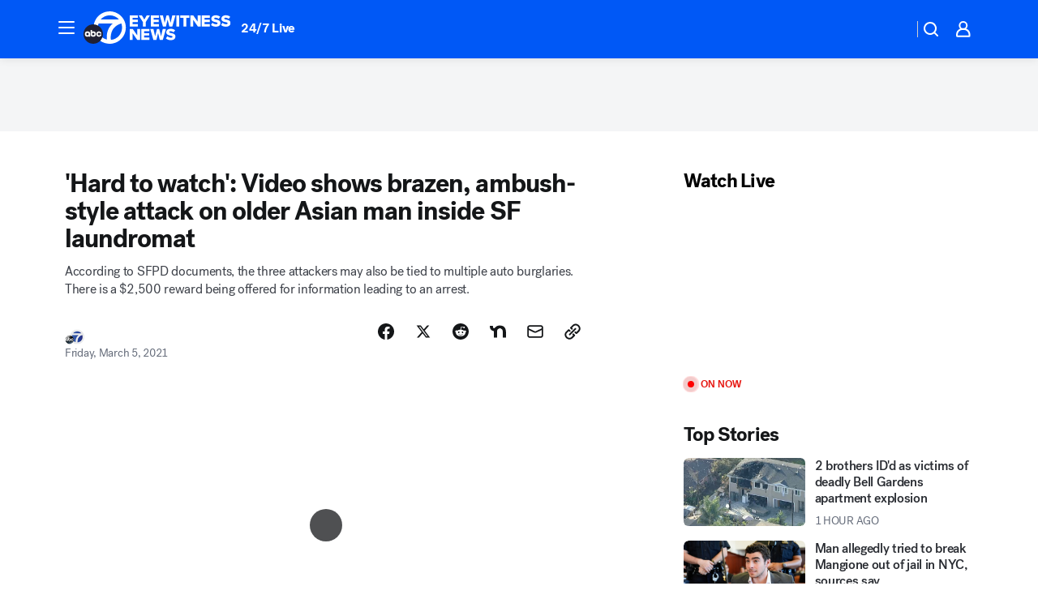

--- FILE ---
content_type: application/javascript
request_url: https://prod.gatekeeper.us-abc.symphony.edgedatg.go.com/vp2/ws/utils/2021/geo/video/geolocation/201/001/gt/-1.jsonp
body_size: 1077
content:
{"ver":"2021","device":"001","brand":"201","xmlns":"https://abc.go.com/vp2/ws/xmlns","user":{"allowed":true,"ip":"3.142.152.208","proxy":"hosting","bandwidth":"broadband","zipcode":"43230","city":"columbus","state":"oh","country":"usa","isp":"amazon technologies inc.","distributionChannel":"2","org":"amazon technologies inc.","useragent":"Mozilla/5.0 (Macintosh; Intel Mac OS X 10_15_7) AppleWebKit/537.36 (KHTML, like Gecko) Chrome/131.0.0.0 Safari/537.36; ClaudeBot/1.0; +claudebot@anthropic.com)","time":"Thu, 29 Jan 2026 18:45:58 -0500","xff":{"ip":"3.142.152.208, 18.68.21.76, 172.18.47.116"},"id":"4D759AED-08C1-4FB1-9176-3BA092D2CAFF"},"affiliates":{"affiliate":[{"name":"WSYX","logo":"https://cdn1.edgedatg.com/aws/v2/abc/Live/video/13877091/1ba6f58005365daed202fccf8ab4df07/284x160-Q75_1ba6f58005365daed202fccf8ab4df07.png","dma":"COLUMBUS, OH","rank":"34","id":"WSYX","event":{"url":{"callback":"event_flat_file","value":"https://liveeventsfeed.abc.go.com/wsyx.json"},"refresh":{"unit":"second","value":"300"}}}],"count":1},"server":{"time":"Thu, 29 Jan 2026 23:45:58 +0000"}}

--- FILE ---
content_type: application/javascript
request_url: https://scripts.webcontentassessor.com/scripts/fea4ac1291b1ab4b9e08331b030dbfca29ba761aae7f184704ffd867755688c0
body_size: 135234
content:
;(function() { 'use strict'; var a11a=['YWRkUmVwb3J0QnV0dG9u','Z2xnSVM=','cEZLRE0=','YmxvY2s=','cUNpaVo=','MTZweA==','UUJjRmw=','aW5saW5lLWJsb2Nr','cGlRTnU=','MXB4','TnNOc0E=','Y2VudGVy','a09hU3o=','cmdiYSgyNTUsIDI1NSwgMjU1LCAwLjkp','ZFNKblk=','cG9pbnRlcg==','TmNJaGs=','dlVDRlA=','[base64]','YUtFYmM=','aW1n','UnB1UXY=','ZmZZdU0=','MTRweA==','Rll2a3Q=','M3B4','cmtsQng=','akFiT2I=','UmVwb3J0IEFk','T2ZNTWc=','VEh0bFY=','S25qV2I=','bm93cmFw','eGdZY3U=','aGlkZGVu','TGFjQVc=','THNKTFM=','bW91c2VsZWF2ZQ==','cGFyZW50RWxlbWVudA==','cG9zaXRpb24=','cmVsYXRpdmU=','RnZSSlg=','YWJzb2x1dGU=','Ym90dG9t','cmlnaHQ=','YWxpZ25JdGVtcw==','anVzdGlmeUNvbnRlbnQ=','ZmxleC1lbmQ=','aGVpZ2h0','Ym9yZGVyUmFkaXVz','ZmxleFNocmluaw==','bWFyZ2luTGVmdA==','aW5uZXJUZXh0','Zm9udFNpemU=','MTBweA==','bGluZUhlaWdodA==','Y29sb3I=','bGF0dW8=','b3BhY2l0eQ==','bWFyZ2luUmlnaHQ=','d2hpdGVTcGFjZQ==','b3ZlcmZsb3c=','dXJhVWlk','YWRkRXZlbnRMaXN0ZW5lcg==','bW91c2VlbnRlcg==','d2lkdGg=','NzBweA==','cHJvdGVjdEZyYW1lRWxlbWVudA==','clhza0k=','d2ljR2g=','c2FuZGJveA==','a3NkRVk=','Q0NuSXM=','QWR2ZXJ0aXNlbWVudCBQcm90ZWN0ZWQ=','c2V0QXR0cmlidXRl','am9pbg==','bGlzdGVuV2luZG93SW5zdGFuY2U=','QXN4RGk=','WU1zTno=','UERJRVA=','YWJvdXQ6Ymxhbms=','QWF3ekY=','Z2Rlbkk=','UmVkaXJlY3QgRGV0ZWN0ZWQ=','TEZHeFM=','T29EWmo=','UmVkaXJlY3QgRXZlbnQgSGFuZGxlciBBZGRlZA==','dGVzdA==','aW50ZXJmYWNlUHJvcGVydHlEZXNjcmlwdG9yTmFtZQ==','Z2V0UmVzb3VyY2VFbnRyaWVz','cmVwb3J0U2VjdXJpdHlWaW9sYXRpb24=','dHJhY2U=','eWZWb2o=','ZGVmaW5lUHJvcGVydHk=','RGVYVG8=','QlRZVGw=','cERmdWs=','RG15ek0=','dGFnTmFtZQ==','SUZSQU1F','c3Jj','cmFXZ0w=','ak5Hc3U=','WkVFZ3o=','aWZyYW1l','dW5VclY=','Y29tcGxldGU=','aUtNcHo=','d1V6YUs=','QWR2ZXJ0aXNlbWVudCBSZXBsYWNlZA==','REJKT1U=','NXwxfDB8MnwzfDQ=','V1ZhdEM=','WVpFb2E=','aW1h','em1xZm0=','UENKbnI=','RUpjZ2o=','QWd6bXY=','Y3Jvc3NvcmlnaW4=','aUpQS3Q=','M3wyfDB8NHwx','Y0pWdkk=','bG9hZA==','YWRUeXBl','cmVtb3ZlQ2hpbGQ=','bWVkaWFmaWx0ZXJSZXBsYWNlbWVudENvdW50','d1NIZ3g=','Z2VuZXJhdGVWaW9sYXRpb25EZXRhaWxz','TE9kWmQ=','Y3NzVGV4dA==','Mnw0fDF8MHwzfDU=','cmVhZHlTdGF0ZQ==','ZG9jdW1lbnRFbGVtZW50','RW90V0M=','d3JpdGU=','Y2xvc2U=','c3RhbmRhcmQ=','cmVtb3ZlQXR0cmlidXRl','Y29udGVudERvY3VtZW50','dHJhbnNsYXRlRXZlbnRUeXBl','U3pXc2k=','c2xvdA==','d2luZG93','bWV0aG9k','aW50ZXJmYWNl','ZGlzcGF0Y2hWaW9sYXRpb25FdmVudA==','TkxNUlU=','Z2F2eGs=','ZGlzcGF0Y2hFdmVudA==','Z2VuZXJhdGVVbmlxdWVUcmFja2luZ1VSTA==','U296dEE=','aW1hZ2U=','Y29uY2F0','JnR5cGU9','ZGdHcmw=','NXwwfDd8MXw0fDl8NnwyfDh8Mw==','Y2Via3A=','a1dNbUs=','QWR2ZXJ0aXNlbWVudCBUcmFja2Vk','d3JKbkg=','Ym9yZGVy','bmFmQ3E=','ZkhEVlg=','V2hwQng=','ZkdaZ2Y=','QWR2ZXJ0aXNlbWVudCBSZXBvcnRlZA==','U3lkRXU=','QWR2ZXJ0aXNlbWVudCBCbG9ja2Vk','cmFRekc=','YWxsb3dlZEFkT2JqZWN0SWRz','aW5jbHVkZXM=','aXNBbGxvd2VkQWRPYmplY3RJZA==','em5zVkk=','YWRMb2dnZWQ=','cmVwb3J0VXNlckFk','YVRCZmI=','YUZuanU=','PCEtLURldGVjdGVkIFNlY3VyaXR5IFZpb2xhdGlvbiAoTmF0aXZlKSBieSA=','LS0+','bFpsYkE=','PC9jb2RlPg==','WWhXbXg=','bW1NSWI=','WW55Ync=','cEpibE0=','cHJpbWlz','dmlkZW8=','NXw3fDExfDh8MTN8NHwxNXwzfDF8OXwxNHwwfDJ8NnwxMHwxMnwxNg==','cHJlYmlkRGF0YXNldA==','U2JSV24=','aXNQYXJlbnRQYXRjaA==','Z2V0V2luZG93SFRNTA==','cmVzb3VyY2VFbnRyaWVz','Z2V0QWRPYmplY3RKc29u','Z2V0U3RhY2tUcmFjZQ==','eG96WHk=','PGNvZGUgc3R5bGU9ImRpc3BsYXk6bm9uZTsiPg==','aXNTdGFja1RyYWNlVmlvbGF0aW9u','dHJhbnNsYXRlRXZlbnRBY3Rpb24=','Z2VuZXJhdGVFdmVudE1lc3NhZ2U=','Z2V0TWV0aG9kT2JqZWN0SnNvbg==','TklxZ2k=','ZXZlbnRNZXNzYWdl','UEJjQW4=','YXdvU0w=','Z2VuZXJhdGVNZXRob2RQYXRjaA==','Z2V0QXJndW1lbnRzSFRNTA==','Q0lUd0M=','aWxGWmI=','cGpNd3Y=','WlRFb0s=','Y29uc3RydWN0','c2VyaWFsaXplTWV0aG9kT2JqZWN0','QVJkb0M=','eVByTkY=','RUdHRnA=','T3FTVkg=','bmd1Q08=','cGF0Y2hQcm9wZXJ0eU9iamVjdA==','UkdQakI=','Z2VuZXJhdGVQcm9wZXJ0eVBhdGNo','eFJpd0s=','Z2VuZXJhdGVOYW1lUGF0Y2g=','Z2VuZXJhdGVDb250ZW50UGF0Y2g=','YWVjV3k=','UHdXa24=','blNLTnc=','Z29vZ2xlX2Fkc19pZnJhbWU=','ZXB6bmM=','dG1OcFo=','bm9kZU5hbWU=','TmV3IEZyYW1lIERldGVjdGVk','U1hjRWM=','WFVCaGE=','ZXhlY3V0ZUNyZWF0aXZlSWRWaW9sYXRpb24=','d0NrcVM=','M3wyfDF8MHw0','cmVwbGFjZUZyYW1lRWxlbWVudA==','Y2xvbmVGcmFtZUVsZW1lbnQ=','Y3JlYXRpdmU=','c2NhbkNyZWF0aXZlSWQ=','Zm9ybWF0RXh0cmFjdGVkQ3JlYXRpdmVJZA==','dkVSRW0=','NXwxfDB8NHwzfDI=','ZEZORng=','aklNQlk=','bEROT1g=','M3wyfDR8MXww','R292VlA=','U3p0cFA=','cm1VaG4=','c21hcnRTZWFyY2g=','SWFEUWw=','RG9tYWluIERhdGEgRXh0cmFjdGVk','QmVFaXo=','Zm9ybWF0RXh0cmFjdGVkRG9tYWluTmFtZQ==','Y3VzdG9tU2VhcmNo','eFd0WnM=','bGFzdEluZGV4','dUhxaUY=','aE9Xa2w=','Lio/','KD86XC9cL3wlMkYlMkYp','KD86XC98JTJGKQ==','XCQm','XHUwMDJk','bWF0Y2g=','ZXh0cmFjdERvbWFpbk5hbWVz','U0Vuak4=','ZXhlYw==','cHVzaA==','WUpsYlc=','c3RyaW5n','YUhHWU4=','ZXJqc1I=','S0xxdFE=','enZhakE=','SGtaTnI=','VFBSYkw=','c2xpY2U=','dHJpbQ==','NnwwfDJ8MXw0fDd8M3w1','cHJlYmlk','cmVz','RXZlbnQgQ3JlYXRlZA==','bWVkaXVt','bG9j','ZXh0cmFjdFJlc291cmNlRW50cmllcw==','UHJ0TmM=','bWtaZXk=','VVlJUGQ=','UGVyZm9ybWFuY2UgRGF0YSBFeHRyYWN0ZWQ=','dHRNYVk=','dGltaW5n','bmF2aWdhdGlvblN0YXJ0','cGVyZm9ybWFuY2U=','Z2V0RW50cmllcw==','bWFw','dG9KU09O','bXZpaWE=','Z2V0UmVxdWVzdEFyZ3VtZW50cw==','Z2V0QWRPYmplY3RSYXdIVE1M','Z2V0QWRSZXNvdXJjZUVudHJpZXM=','U2N6WlQ=','bU5YZXk=','OHw1fDB8Nnw5fDJ8NHw3fDN8MTB8MQ==','RFJXWEM=','c2FtcGxl','T0NwU3Y=','WVlrVHo=','QWR2ZXJ0aXNlbWVudCBTYW1wbGVk','cmFuZG9t','TldGRUo=','YmVIQ1E=','YmRGblA=','Y29tLm1lZGlhdHJ1c3QubWVkaWFmaWx0ZXI=','ZXJyb3I=','Y29kZQ==','ZGF0YXNldA==','TEJ2cG0=','Z0lBeUw=','Mnw4fDN8N3w2fDB8NHwxfDl8NQ==','aXZyV3A=','RXJyb3IgRGV0ZWN0ZWQ=','dm5GclU=','R2Vhc1U=','c3RhY2s=','ZXJyb3Jz','Y1NOVUc=','UE9TVA==','WlVhVmw=','cEFNYmI=','cG1Kc0I=','Q29udGVudC1UeXBl','T2tpZEI=','YXBwbGljYXRpb24vanNvbg==','eGdnUWE=','a2V5','RXZlbnQgUmVwb3J0ZWQ=','ZUxHU0U=','Z3B0','aW5pdGlhbGl6ZUdQVEFkdmVydGlzZW1lbnRz','b2pkVHE=','aW5pdGlhbGl6ZVBhcmVudFdpbmRvd1BhdGNoZXM=','aW5pdGlhbGl6ZUdQVEV2ZW50TGlzdGVuZXI=','aW5pdGlhbGl6ZVByb3RlY3Q=','aW5pdGlhbGl6ZVZpZGVvQWR2ZXJ0aXNlbWVudHM=','MHwyfDR8Nnw1fDN8MQ==','WlhmRG8=','dGFJTks=','Y3lHcUE=','cmVzZXRWaW9sYXRpb24=','dXZ6WWY=','emR0Y3c=','Tm9kZQ==','a1REclI=','VkFRQ0k=','a3FXTW4=','VGhUV1I=','TkJTcEc=','UHJpbWlzIEFkdmVydGlzZW1lbnQgRGV0ZWN0ZWQ=','b25iTVQ=','b3V2bE0=','UHF2a0g=','dW5ZdFY=','eE93YXk=','Z29vZ2xlc3luZGljYXRpb24uY29t','NXwyfDd8MXwzfDR8MHw2','QmdaeUs=','cmJSanE=','Z3pkbmE=','SmtWVEQ=','VmxLbU0=','TWNkWFE=','bllGYWg=','Q3lQdWc=','Z29vZ2xlX2Fkc19pZnJhbWVfZHVtbXk=','akxjZ3k=','bENHTUw=','aVhub2s=','Z29vZ2xl','TUd4YVo=','MHw3fDZ8NXwzfDJ8NHwx','TXZKVGg=','ZnVuY3Rpb24=','Z2V0QWQ=','MnwzfDR8NnwwfDd8MXw4fDU=','aW5pdGlhbGl6ZU5hdGl2ZUFkdmVydGlzZW1lbnRz','bW9uaXRvck5hdGl2ZUFkcw==','SUZ3b3E=','Y3ZQQ1Q=','c2xvdE9ubG9hZA==','YXBpUmVhZHk=','Z29vZ2xldGFn','cHViYWRz','Z2VuZXJhdGVHUFRPbmxvYWRFdmVudA==','Z2VuZXJhdGVHUFRSZW5kZXJFbmRlZEV2ZW50','Y21k','Z3B0U2FtcGxlRXZlbnQ=','Z3B0VXJhRXZlbnQ=','YmFiZU8=','Z2V0RWxlbWVudEJ5SWQ=','Z2V0U2xvdEVsZW1lbnRJZA==','RlBrckg=','Zk9BWUY=','WHliVHE=','Z1VQb2k=','Q3JlYXRpdmUgRGF0YSBFeHRyYWN0ZWQ=','Z2V0U2xvdElk','Z2V0SWQ=','WGJIa3c=','aVRuUmE=','S0tXU2I=','Z2V0UmVzcG9uc2VJbmZvcm1hdGlvbg==','aW1wbGVtZW50YXRpb25OYW1l','ZG9tSWQ=','YWR2ZXJ0aXNlcklk','Y3JlYXRpdmVJZA==','Y3JlYXRpdmVUZW1wbGF0ZUlk','aXNCYWNrZmlsbA==','bGluZUl0ZW1JZA==','c291cmNlQWdub3N0aWNDcmVhdGl2ZUlk','dXNlclJlcG9ydGVkQWQ=','Z2V0SHRtbA==','Sm5xck8=','Z29vZ2xlX2Fkc19pZnJhbWVfe2lkfQ==','eG1wVVY=','e2lkfQ==','ZGVlcFBhdGNo','Y2Rac0U=','eXlJZEE=','RWNOcXM=','T0drRkE=','NXwxfDN8Mnw0fDA=','TWl0eko=','R0Foc0Y=','WVB0emQ=','SWl2TlY=','MXwyfDB8M3w0','Z2pCZWk=','Y2p3R28=','MHwzfDF8NHwyfDU=','UktYSWs=','alJlR3U=','Z29vZ2xlLmltYS5BZERpc3BsYXlDb250YWluZXI=','cEpmWWU=','bFlMVHQ=','anVDVlU=','ZUhZTXI=','WGxNS2s=','YWRDb250YWluZXI=','QVpzVmY=','bndYV3c=','ZnJvbQ==','d3ZaUms=','WmxpRmE=','QVFSVHY=','eE12R08=','Y29uc3RydWN0b3I=','Y3JlYXRl','M3w3fDZ8MHwxfDJ8NXw0','Qml5SHQ=','c3BsaXQ=','cHJvdG90eXBl','aW5pdGlhbGl6ZUFwcGxpY2F0aW9u','aW5pdGlhbGl6ZURlYnVnTW9kZQ==','aW5pdGlhbGl6ZUNvbmZpZ3VyYXRpb25Qcm9wZXJ0aWVz','aW5pdGlhbGl6ZU91dGJyYWluUGF0Y2g=','aW5pdGlhbGl6ZVByZWJpZFBhdGNo','aW5pdGlhbGl6ZVByb3BlcnRpZXM=','eWxXUko=','ZGVmYXVsdA==','Q1h2Umg=','S1RWdkQ=','PGh0bWw+PGJvZHk+PC9ib2R5PjwvaHRtbD4=','Vm1idWk=','L3VyYS9kZWZhdWx0Lmh0bWw=','Y0JzUUU=','Y3VzdG9t','emluVE0=','cG9saWN5','R25QaWo=','cXVhbGl0eQ==','anNwc2c=','ZXhwZXJpZW5jZQ==','eEF4cHY=','c2VudHJ5','ZFdiWW4=','YmxvY2tlZA==','QUpDS3Y=','bm90aWZpZWQ=','Y29uZmlnVXJs','bWVyZ2VPYmplY3Rz','bG9hZFJlbW90ZUNvbmZpZ3VyYXRpb24=','ZXhwcmVzc2lvbg==','bWVkaWFmaWx0ZXJDb25maWd1cmF0aW9u','cGFyc2U=','c3RyaW5naWZ5','dmVyc2lvbg==','Mi40Ny4y','aW1wbGVtZW50YXRpb24=','aGFzaA==','aG9zdG5hbWU=','YmxhY2tsaXN0','Y3JlYXRpdmVz','dmlvbGF0aW9ucw==','YWdncmVzc2l2ZQ==','ZXZhc2l2ZQ==','dGhyZXNob2xk','cHJvdGVjdA==','cGF0Y2hQcmViaWQ=','cHJlYmlkTmFtZXNwYWNl','cGJqcw==','cmVqZWN0','c2FmZWZyYW1l','cmVwbGFjZW1lbnQ=','dXJhUGF0aA==','dXJhRnJhbWVTdHlsZXM=','cmVwbGFjZUFkV2luZG93','YXR0cmlidXRlcw==','ZGVidWc=','bm90aWZ5','c2FtcGxlRGVub21pbmF0b3I=','c2FtcGxlU3RhdHVz','dXNlclJlcG9ydGVkQWRz','cmVwb3J0RGlhbG9nRnJhbWU=','bWF0Y2hlcw==','cGF0Y2hQYXJlbnQ=','cGF0Y2hGdW5jdGlvbg==','cGF0Y2hFdmFs','cGF0Y2hBdG9i','YXR0cmlidXRlU3RhY2tUcmFjZXM=','bmF0aXZlU3VwcG9ydA==','dmlkZW9TdXBwb3J0','ZXZlbnRNZXNzYWdlcw==','ZXZlbnRMZXZlbHM=','cmVwb3J0ZWQ=','dGFyZ2V0RnJhbWVz','ZW5hYmxlVGFyZ2V0RnJhbWVz','dHlwZXM=','YmxhY2tsaXN0ZWQ=','YWN0aW9ucw==','aGVhZGVycw==','ZW5hYmxlQWxsb3dlZEFkT2JqZWN0SWRz','c2V0dXA=','bGVuZ3Ro','Zm9yRWFjaA==','dUVJWEI=','NXw0fDB8MXwyfDM=','ZG9tYWlu','Z2VuZXJhdGVEb21haW4=','cmVmZXJyZXI=','Z2VuZXJhdGVSZWZlcnJlcg==','ZW5kcG9pbnRz','ZGV2aWNl','Z2VuZXJhdGVEZXZpY2U=','dXNlcmFnZW50','Z2VuZXJhdGVVc2VyYWdlbnQ=','bGFuZ3VhZ2U=','ckZZYWQ=','S0JRSUE=','b3Blbg==','c2VuZA==','c3RhdHVz','cmVzcG9uc2VUZXh0','aW5pdGlhbGl6ZVF1ZXJ5UGFyYW1ldGVycw==','cUp5eWU=','bWVkaWFmaWx0ZXJfcGF0Y2hfYXRvYg==','akJ1YW4=','bWVkaWFmaWx0ZXJfbmF0aXZl','ZUJoTXc=','bWVkaWFmaWx0ZXJfcHJlYmlk','Sk12TUQ=','S0ZyWWc=','dmZvUFQ=','dGRrdmw=','bFNQWGY=','bUJzVEE=','bWVkaWFmaWx0ZXJfbm90aWZ5','d1FNSVQ=','bWVkaWFmaWx0ZXJfcGF0Y2hfZnVuY3Rpb24=','elpJWEo=','c2FoaFM=','YWRueHMuY29t','aHR3c04=','bWVkaWFmaWx0ZXJfZXZlbnRfbWVzc2FnZXM=','bG9jYXRpb24=','c2VhcmNo','d3ZVc1E=','cUJlUm0=','aW5kZXhPZg==','bWVkaWFmaWx0ZXJfdXNlcl9yZXBvcnRlZA==','Q0psUFA=','cVFuTUQ=','ZG91YmxlY2xpY2submV0','bWVkaWFmaWx0ZXJfZXZhc2l2ZQ==','d2lpSnQ=','bWVkaWFmaWx0ZXJfcGF0Y2hfZXZhbA==','bWVkaWFmaWx0ZXJfc2Nhbl9zdGFjaw==','c2NhblN0YWNr','ZXJyb3JNZXNzYWdl','aW5pdGlhbGl6ZUN1c3RvbUV4cHJlc3Npb25z','Z2VuZXJhdGVDdXN0b21FeHByZXNzaW9u','R2xqaGU=','dEt2bk4=','QUNTaHA=','Ym9vbGVhbg==','Y3JpdGljYWw=','a2V5cw==','ZmlsdGVy','bnVtYmVy','cmVkdWNl','ZGVidWdNZXNzYWdl','QXBwbGljYXRpb24gSW5pdGlhbGl6ZWQ=','cm1FUUc=','WkVVTmU=','bWVkaWFmaWx0ZXI=','Z2VuZXJhdGVSZW5kZXJBZFBhdGNo','ak5nUlE=','UEd2QnY=','aW1wb3J0YW50','cmVuZGVyQWQ=','Z2V0QmlkUmVzcG9uc2Vz','Ymlkcw==','ZGVmYXVsdFZpZXc=','X3BianNBZA==','SHpscHo=','aU9adUk=','bFZHcXI=','RmRhTEw=','Q1lyRUc=','eXdQc3o=','b2JqZWN0','aGFzT3duUHJvcGVydHk=','aXNBcnJheQ==','emREQkY=','Y3JzbVg=','c2V0','eVJVSEQ=','bG15YXM=','Y3JvZmc=','c2VHYlU=','RElIWVg=','YXllclg=','TXJhR3I=','OHw1fDN8Nnw3fDR8MnwxfDA=','aENpdkQ=','ZmRid0g=','dlZRRkM=','Y0FFdVo=','b0l0Rks=','dGV4dC9odG1s','RVdhR2E=','I21lZGlhZmlsdGVyLXNhbmRib3g=','WW54c0c=','UGF0Y2hpbmcgTWV0aG9k','TW9kdWxlIEVuYWJsZWQ=','QWNQaWw=','T3V0YnJhaW4=','RlFkSkQ=','T0JSLmV4dGVybg==','WGdzWWw=','T0JS','dVJ2R1A=','ZXh0ZXJu','Qmh1dHk=','cmV0dXJuZWRIdG1sQW5kVmFjRGF0YQ==','cmV0dXJuZWRIdG1sRGF0YQ==','cmV0dXJuZWRWYWNEYXRh','cmV0dXJuZWRKc29uRGF0YQ==','cWFXZ1Y=','cmV0dXJuZWRJcmRKc29uRGF0YQ==','blZBTFc=','c2hpZnQ=','Z2V0T3duUHJvcGVydHlEZXNjcmlwdG9y','UGF0Y2hpbmcgUHJvcGVydHk=','eUtJaHg=','cm5PZmk=','Z1RBUkc=','dEp2Ykk=','UnhHUXU=','dUpTZkg=','Y0prSko=','Y2FsbA==','aW50ZXJmYWNlUHJvcGVydHlOYW1l','ZG9Ob3RSZXBsYWNl','bmF0aXZlSXRlbQ==','YWRXaW5kb3dJbnN0YW5jZQ==','YWRPYmplY3Q=','Y291bnQ=','cGFyc2VGcm9tU3RyaW5n','PGRpdiBpZD0ibWVkaWFmaWx0ZXItc2FuZGJveCI+PC9kaXY+','cXVlcnlTZWxlY3Rvcg==','aW5uZXJIVE1M','cXVlcnlTZWxlY3RvckFsbA==','c2VjdXJpdHlWaW9sYXRpb25IVE1M','c2NhbkhUTUw=','Y2xvbmVOb2Rl','cGFyZW50Tm9kZQ==','cmVwbGFjZUNoaWxk','ZXhlY3V0ZVNlY3VyaXR5VmlvbGF0aW9u','c2VjdXJpdHlWaW9sYXRpb24=','b3V0ZXJIVE1M','c2FtcGxlQWRPYmplY3Q=','cmVzcG9uc2U=','aHRtbA==','Y2FyZHM=','b2RiUmVzcG9uc2U=','bXZSZXNwb25zZQ==','YXBwbHk=','QXRyVEM=','cmV0dXJuZWRJcmREYXRh','YXJJVEY=','dnZva3g=','Z3VZd2o=','dmFsdWU=','bmNYVmc=','UENxR0Q=','dW5kZWZpbmVk','Y0J3Ulc=','MHw1fDN8NHwxfDI=','dG9w','bG9n','bGliTG9hZGVk','cXVl','UHJlYmlk','Z2V0UHJlYmlkRGF0YXNldA==','cWR6bnA=','cGltSUc=','SGVYZkk=','YklHVmw=','bmF2aWdhdG9y','dXNlckFnZW50','SWxhUFI=','ZEp6R3c=','aHJlZg==','c2NyZWVu','ZGV2aWNlUGl4ZWxSYXRpbw==','Z2VuZXJhdGVFbmRwb2ludHM=','Z2VuZXJhdGVJbWFnZUVuZHBvaW50','Z2VuZXJhdGVMb2dFbmRwb2ludA==','VHB3cms=','aHR0cHM6Ly9zY3JpcHRzLntob3N0bmFtZX0vaW1hZ2UuZ2lmP2lkPXtoYXNofQ==','T1d3bU0=','dVVSY0U=','e2hhc2h9','cmVwbGFjZQ==','QXVZbGY=','e2hvc3RuYW1lfQ==','TkRaZlQ=','dVVZVFY=','dlRzV1A=','cEhtcno=','Z2VuZXJhdGVVdWlkUGFydA==','YWV3TFk=','Zmxvb3I=','dG9TdHJpbmc=','c3Vic3RyaW5n','bWVkaWFmaWx0ZXJQcm90ZWN0ZWQ=','ZG9jdW1lbnQ=','d2FybmluZw==','THpHTXU=','ZnJhbWVFbGVtZW50Q291bnQ=','VlFSQ1Q=','ZnJhbWVFbGVtZW50','cGF0Y2hXaW5kb3dJbnN0YW5jZQ==','T2dLUUg=','OXw1fDF8Mnw2fDB8M3w4fDR8Nw==','SFRNTERvY3VtZW50','d3JpdGVsbg==','eUltU0Y=','Z2NZdUo=','YXBwZW5kQ2hpbGQ=','ek9IUVY=','aW5zZXJ0QmVmb3Jl','ZXZhbA==','TFhCbEE=','RnVuY3Rpb24=','cm95RGk=','V2luZG93','VW1pWmw=','YXRvYg==','VVhKYW0=','UGF0Y2hpbmcgV2luZG93IEluc3RhbmNl','WmZxd00=','SFRNTElGcmFtZUVsZW1lbnQ=','QlZRZkQ=','Z2V0','QXJZSnU=','bXhNZEU=','bmFtZQ==','aFFqd0U=','c3JjZG9j','S3p4UVE=','ZkZBcno=','ZURuVGM=','WlJvSkM=','bUdxemI=','aW5pdGlhbGl6ZVdpbmRvd0luc3RhbmNl','aXNQYXRjaExpbWl0UmVhY2Vk','V3ZQQ3E=','aW50ZXJmYWNlTWV0aG9kTmFtZQ==','d2luZG93SW5zdGFuY2U=','cGF0Y2hNZXRob2RPYmplY3Q=','aW5mb3JtYXRpb25hbA==','Y29udGVudFdpbmRvdw==','TXVDS3g=','cGF0Y2hDdXN0b21PYmplY3Q=','b2JzZXJ2ZURvY3VtZW50','Ym9keQ==','ZGlzY29ubmVjdA==','b2JzZXJ2ZQ==','Qmlad08=','QWR2ZXJ0aXNlbWVudCBEZXRlY3RlZA==','dW5XeVI=','bmF0aXZl','Z29JU2Y=','cFNsQ0I=','VUZCbFY=','LnJlYWRtby1pdGVtLWxpbms=','QUpPRU0=','Z2VtaW5p','cmV2Y29udGVudA==','W2lkXj0icmNfY29udCJdIC5yYy1pdGVt','dGFib29sYQ==','c2hhcmV0aHJvdWdo','Lm1nbGluZQ==','Y2hpbGRMaXN0','c3VidHJlZQ==','dGFyZ2V0','MXw0fDB8Mnw1fDM=','c2Nhbm5lZEl0ZW0=','ZHJvcFRyYWNraW5nUGl4ZWw=','aW50ZXJmYWNlTmFtZQ==','dmVuZG9y','YWRkUmVwb3J0RGlhbG9n','UU5sc0U=','UFZxaWk=','dXJh','T3NXQkg=','V1ZSS2k=','Y2FuY2Vs','eHpQYkY=','Y2xlYXI=','UnVmdFQ=','R2ZxTEk=','cmVwb3J0','V1R3Qmc=','bm9uZQ==','Q01VUk8=','SFRNTEVsZW1lbnQ=','Y3FueG8=','UWJseEw=','VmJBaGE=','VlBwVHA=','VnpiTUI=','S2NVZWs=','dHJhbnNsYXRlKC01MCUsIC01MCUp','Q1lqYkI=','NjAwcHg=','eE13Um0=','NzcwcHg=','eGN6YnY=','MnB4IHNvbGlkIHJnYmEoMCwgMCwgMCwgMC4yNSk=','Q3JlYXRlZCBSZXBvcnQgRGlhbG9n','bWVkaWFmaWx0ZXJVcmFFbmFibGVk','Y3JlYXRlRWxlbWVudA==','dXJhXw==','aHR0cHM6Ly9zY3JpcHRzLntob3N0bmFtZX17dXJhUGF0aH0=','e3VyYVBhdGh9','YXNzaWdu','Zml4ZWQ=','NTAl','OTB2dw==','MjE0NzQ4MzY0Nw==','NHB4','I2ZmZg==','MCAycHggNXB4IDAgcmdiYSgwLDAsMCwuMTYpLDAgMnB4IDEwcHggMCByZ2JhKDAsMCwwLDAuNSk=','aHR0cHM6Ly9zY3JpcHRzLntob3N0bmFtZX0=','bWVzc2FnZQ==','ZGF0YQ==','dHlwZQ==','YWN0aW9u','c3R5bGU=','cG9zdE1lc3NhZ2U=','ZGlzcGxheQ==','Z2V0QWRPYmplY3Q=','Y2xpY2s=','YWRGcmFtZUVsZW1lbnQ=','c2FmZWZyYW1lSFRNTA==','aXNXaW5kb3dJbnN0YW5jZUNyb3NzT3JpZ2lu','cmVwbGFjZVdpbmRvd0luc3RhbmNl','VXNlciBSZXBvcnRlZCBBZCBEZXRlY3RlZA==','aWZyYW1lW2RhdGEtdXJhLXVpZD0i','Q1dzb28='];(function(c,d){var e=function(f){while(--f){c['push'](c['shift']());}};e(++d);}(a11a,0x1cd));var a11b=function(c,d){c=c-0x0;var e=a11a[c];if(a11b['mtmjov']===undefined){(function(){var f=typeof window!=='undefined'?window:typeof process==='object'&&typeof require==='function'&&typeof global==='object'?global:this;var g='ABCDEFGHIJKLMNOPQRSTUVWXYZabcdefghijklmnopqrstuvwxyz0123456789+/=';f['atob']||(f['atob']=function(h){var i=String(h)['replace'](/=+$/,'');for(var j=0x0,k,l,m=0x0,n='';l=i['charAt'](m++);~l&&(k=j%0x4?k*0x40+l:l,j++%0x4)?n+=String['fromCharCode'](0xff&k>>(-0x2*j&0x6)):0x0){l=g['indexOf'](l);}return n;});}());a11b['bDkRoJ']=function(o){var p=atob(o);var q=[];for(var r=0x0,s=p['length'];r<s;r++){q+='%'+('00'+p['charCodeAt'](r)['toString'](0x10))['slice'](-0x2);}return decodeURIComponent(q);};a11b['olUtxJ']={};a11b['mtmjov']=!![];}var t=a11b['olUtxJ'][c];if(t===undefined){e=a11b['bDkRoJ'](e);a11b['olUtxJ'][c]=e;}else{e=t;}return e;};var mediafilter=function(c){var e={};e['BiyHt']=a11b('0x0');if(c){var g=e[a11b('0x1')][a11b('0x2')]('|'),i=0x0;while(!![]){switch(g[i++]){case'0':mediafilter['prototype']['initializeCustomExpressions']();continue;case'1':mediafilter[a11b('0x3')][a11b('0x4')]();continue;case'2':mediafilter['prototype'][a11b('0x5')]();continue;case'3':mediafilter[a11b('0x3')][a11b('0x6')](c);continue;case'4':mediafilter[a11b('0x3')][a11b('0x7')]();continue;case'5':mediafilter[a11b('0x3')][a11b('0x8')]();continue;case'6':mediafilter[a11b('0x3')]['initializeQueryParameters']();continue;case'7':mediafilter['prototype'][a11b('0x9')]();continue;}break;}}};mediafilter[a11b('0x3')]['initializeConfigurationProperties']=function(j){var k={};k['IDHji']=function(m,n){return m(n);};k[a11b('0xa')]=a11b('0xb');k[a11b('0xc')]='localhost';k[a11b('0xd')]=a11b('0xe');k[a11b('0xf')]=a11b('0x10');k[a11b('0x11')]=function(o,p){return o>p;};k['Wxupc']=a11b('0x12');k[a11b('0x13')]=a11b('0x14');k['ALElX']='redirect';k[a11b('0x15')]=a11b('0x16');k[a11b('0x17')]=a11b('0x18');k[a11b('0x19')]=a11b('0x1a');k[a11b('0x1b')]=a11b('0x1c');k[a11b('0x1d')]=a11b('0x1e');try{if(j[a11b('0x1f')]){j=mediafilter[a11b('0x3')][a11b('0x20')](j,mediafilter['prototype'][a11b('0x21')](j[a11b('0x1f')]));j['expression']=k['IDHji'](eval,j[a11b('0x22')]);}if(window[a11b('0x23')]){j=mediafilter['prototype'][a11b('0x20')](j,JSON[a11b('0x24')](JSON[a11b('0x25')](window[a11b('0x23')])));}mediafilter[a11b('0x26')]=a11b('0x27');mediafilter[a11b('0x28')]=k[a11b('0xa')];mediafilter[a11b('0x29')]=j[a11b('0x29')]||'0';mediafilter[a11b('0x2a')]=j[a11b('0x2a')]||k[a11b('0xc')];mediafilter['blacklist']=j[a11b('0x2b')]||{};mediafilter['custom']=j[a11b('0x12')]||[];mediafilter['bidders']=j['bidders']||{};mediafilter[a11b('0x2c')]=j['creatives']||{};mediafilter['violations']=j[a11b('0x2d')]||{};mediafilter[a11b('0x2e')]=j[a11b('0x2e')]||!![];mediafilter[a11b('0x2f')]=j[a11b('0x2f')]||![];mediafilter['threshold']=j[a11b('0x30')]||0x4;mediafilter[a11b('0x31')]=j[a11b('0x31')]||![];mediafilter[a11b('0x32')]=j['patchPrebid']||![];mediafilter['prebidNamespace']=j[a11b('0x33')]||a11b('0x34');mediafilter[a11b('0x35')]=j['reject']||![];mediafilter[a11b('0x36')]=j['safeframe']||![];mediafilter['replacement']=j[a11b('0x37')]||k[a11b('0xd')];mediafilter[a11b('0x38')]=k[a11b('0xf')];mediafilter[a11b('0x39')]=j['uraFrameStyles']||{};mediafilter['replaceAdWindow']=j[a11b('0x3a')]||!![];mediafilter[a11b('0x3b')]=j['attributes']||[];mediafilter['expression']=j['expression']||/^$/gim;mediafilter[a11b('0x3c')]=j[a11b('0x3c')]||![];mediafilter[a11b('0x3d')]=j[a11b('0x3d')]||![];mediafilter['sampleDenominator']=k['cBsQE'](j[a11b('0x3e')],0xc8)?j[a11b('0x3e')]:0x5dc;mediafilter[a11b('0x3f')]=j[a11b('0x3f')]||!![];mediafilter[a11b('0x40')]=j['userReportedAds']||![];mediafilter[a11b('0x41')]=null;mediafilter[a11b('0x42')]=[];mediafilter['errors']=[];mediafilter['patchParent']=j[a11b('0x43')]||![];mediafilter[a11b('0x44')]=j[a11b('0x44')]||![];mediafilter[a11b('0x45')]=j[a11b('0x45')]||![];mediafilter[a11b('0x46')]=j['patchAtob']||![];mediafilter['attributeStackTraces']=j[a11b('0x47')]||![];mediafilter[a11b('0x48')]=j[a11b('0x48')]||![];mediafilter[a11b('0x49')]=j[a11b('0x49')]||![];mediafilter['scanStack']=j['scanStack']||![];mediafilter[a11b('0x4a')]=j[a11b('0x4a')]||![];mediafilter[a11b('0x4b')]=j[a11b('0x4b')]||[0x1,0x2,0x3,0x4,0x5,0x6,0x7];mediafilter[a11b('0x4c')]=![];mediafilter[a11b('0x4d')]=j['targetFrames']||{};mediafilter[a11b('0x4e')]=j[a11b('0x4e')]||![];mediafilter[a11b('0x4f')]={};mediafilter[a11b('0x4f')]['b']=a11b('0x50');mediafilter[a11b('0x4f')]['c']=k.Wxupc;mediafilter[a11b('0x4f')]['p']=k.zinTM;mediafilter[a11b('0x4f')]['r']=k.ALElX;mediafilter[a11b('0x4f')]['q']=k.GnPij;mediafilter[a11b('0x4f')]['e']=k.jspsg;mediafilter[a11b('0x4f')]['s']=k.xAxpv;mediafilter[a11b('0x51')]={};mediafilter[a11b('0x51')]['b']=k.dWbYn;mediafilter[a11b('0x51')]['l']=k.AJCKv;mediafilter[a11b('0x52')]=j['headers']||[];mediafilter['allowedAdObjectIds']=j['allowedAdObjectIds']||{};mediafilter[a11b('0x53')]=j[a11b('0x53')]||![];if(j[a11b('0x54')]&&k[a11b('0x11')](Object['keys'](j['setup'])[a11b('0x55')],0x0)){Object['keys'](j[a11b('0x54')])[a11b('0x56')](function(q){mediafilter[q]=j['setup'][q];});}}catch(s){mediafilter['prototype']['errorMessage'](s);}};mediafilter[a11b('0x3')][a11b('0x9')]=function(){var x={};x[a11b('0x57')]=a11b('0x58');var y=x[a11b('0x57')][a11b('0x2')]('|'),z=0x0;while(!![]){switch(y[z++]){case'0':mediafilter[a11b('0x59')]=mediafilter[a11b('0x3')][a11b('0x5a')]();continue;case'1':mediafilter[a11b('0x5b')]=mediafilter[a11b('0x3')][a11b('0x5c')]();continue;case'2':mediafilter[a11b('0x5d')]=mediafilter['prototype']['generateEndpoints']();continue;case'3':mediafilter[a11b('0x5e')]=mediafilter[a11b('0x3')][a11b('0x5f')]();continue;case'4':mediafilter[a11b('0x60')]=mediafilter[a11b('0x3')][a11b('0x61')]();continue;case'5':mediafilter[a11b('0x62')]=mediafilter[a11b('0x3')]['generateLanguage']();continue;}break;}};mediafilter['prototype'][a11b('0x21')]=function(A){var B={};B[a11b('0x63')]='GET';B[a11b('0x64')]=function(C,D){return C===D;};var E=new XMLHttpRequest();E[a11b('0x65')](B[a11b('0x63')],A,![]);E[a11b('0x66')](null);if(B[a11b('0x64')](E[a11b('0x67')],0xc8)){return JSON[a11b('0x24')](E[a11b('0x68')]);}};mediafilter[a11b('0x3')][a11b('0x69')]=function(){var F={};F['wvUsQ']='1|5|6|10|3|2|7|13|4|8|11|14|0|15|12|9';F['qBeRm']=function(G,H){return G!==H;};F[a11b('0x6a')]=a11b('0x6b');F[a11b('0x6c')]=a11b('0x6d');F[a11b('0x6e')]=a11b('0x6f');F[a11b('0x70')]=function(I,J){return I!==J;};F[a11b('0x71')]='mediafilter_protect';F[a11b('0x72')]='mediafilter_aggressive';F[a11b('0x73')]='mediafilter_video';F['CJlPP']=function(K,L){return K!==L;};F['qQnMD']='mediafilter_patch_parent';F[a11b('0x74')]=function(M,N){return M!==N;};F[a11b('0x75')]=a11b('0x76');F[a11b('0x77')]=a11b('0x78');F[a11b('0x79')]=function(O,P){return O!==P;};F['TeqWN']='mediafilter_block';F[a11b('0x7a')]=a11b('0x7b');F['wiiJt']=function(Q,R){return Q!==R;};F[a11b('0x7c')]=a11b('0x7d');try{var S=window[a11b('0x7e')][a11b('0x7f')];if(S&&S['indexOf']){var T=F[a11b('0x80')]['split']('|'),U=0x0;while(!![]){switch(T[U++]){case'0':if(F[a11b('0x81')](S[a11b('0x82')](F['qJyye']),-0x1)){mediafilter['patchAtob']=!![];}continue;case'1':if(F[a11b('0x81')](S['indexOf']('mediafilter_debug'),-0x1)){mediafilter['debug']=!![];}continue;case'2':if(S[a11b('0x82')](F[a11b('0x6c')])!==-0x1){mediafilter['nativeSupport']=!![];}continue;case'3':if(S[a11b('0x82')](F[a11b('0x6e')])!==-0x1){mediafilter['patchPrebid']=!![];}continue;case'4':if(F[a11b('0x81')](S[a11b('0x82')](a11b('0x83')),-0x1)){mediafilter[a11b('0x40')]=!![];}continue;case'5':if(F[a11b('0x70')](S['indexOf'](F[a11b('0x71')]),-0x1)){mediafilter[a11b('0x31')]=!![];}continue;case'6':if(S[a11b('0x82')](F[a11b('0x72')])!==-0x1){mediafilter['aggressive']=!![];}continue;case'7':if(F[a11b('0x70')](S['indexOf'](F[a11b('0x73')]),-0x1)){mediafilter[a11b('0x49')]=!![];}continue;case'8':if(F[a11b('0x84')](S[a11b('0x82')](F[a11b('0x85')]),-0x1)){mediafilter[a11b('0x43')]=!![];}continue;case'9':if(F['lSPXf'](S[a11b('0x82')](F[a11b('0x75')]),-0x1)){mediafilter[a11b('0x2b')][a11b('0x86')]={};mediafilter[a11b('0x2b')][a11b('0x86')]['l']='c';mediafilter[a11b('0x2b')][a11b('0x86')]['a']='l';}continue;case'10':if(F[a11b('0x74')](S[a11b('0x82')](a11b('0x87')),-0x1)){mediafilter[a11b('0x2f')]=!![];}continue;case'11':if(F[a11b('0x74')](S[a11b('0x82')](F[a11b('0x77')]),-0x1)){mediafilter[a11b('0x44')]=!![];}continue;case'12':if(F[a11b('0x79')](S['indexOf'](F['TeqWN']),-0x1)){mediafilter[a11b('0x2b')][a11b('0x86')]={};mediafilter[a11b('0x2b')][a11b('0x86')]['l']='c';mediafilter[a11b('0x2b')][a11b('0x86')]['a']='b';mediafilter[a11b('0x2b')][F[a11b('0x7a')]]={};mediafilter[a11b('0x2b')][F[a11b('0x7a')]]['l']='c';mediafilter[a11b('0x2b')][F[a11b('0x7a')]]['a']='b';}continue;case'13':if(F[a11b('0x88')](S[a11b('0x82')](F[a11b('0x7c')]),-0x1)){mediafilter['eventMessages']=!![];}continue;case'14':if(S[a11b('0x82')](a11b('0x89'))!==-0x1){mediafilter[a11b('0x45')]=!![];}continue;case'15':if(S['indexOf'](a11b('0x8a'))!==-0x1){mediafilter[a11b('0x8b')]=!![];}continue;}break;}}}catch(V){mediafilter['prototype'][a11b('0x8c')](V);}};mediafilter['prototype'][a11b('0x8d')]=function(){try{if(mediafilter[a11b('0x12')]){mediafilter['custom'][a11b('0x56')](function(W){W['r']=mediafilter[a11b('0x3')][a11b('0x8e')](W);if(!W['l']){W['l']='b';}if(!W['a']){W['a']='b';}});}}catch(X){mediafilter['prototype']['errorMessage'](X);}};mediafilter['prototype'][a11b('0x5')]=function(){var Y={};Y[a11b('0x8f')]=function(Z,a0){return Z===a0;};Y[a11b('0x90')]=function(a1,a2){return a1===a2;};Y[a11b('0x91')]=a11b('0x92');Y['ITNhZ']=a11b('0x93');Y['rmEQG']=a11b('0x3c');Y['ZEUNe']='Debug\x20Mode\x20Enabled';var a3=Object[a11b('0x94')](mediafilter)[a11b('0x95')](function(a4){return Y[a11b('0x8f')](typeof mediafilter[a4],a11b('0x96'))||Y['tKvnN'](typeof mediafilter[a4],Y['ACShp']);})[a11b('0x97')](function(a5,a6){a5[a6]=mediafilter[a6];return a5;},{});mediafilter[a11b('0x3')][a11b('0x98')](Y['ITNhZ'],a11b('0x99'),{'hash':mediafilter['hash'],'implementation':mediafilter[a11b('0x28')],'version':mediafilter[a11b('0x26')],'configuration':a3});if(mediafilter[a11b('0x3c')]===!![]){mediafilter[a11b('0x3')][a11b('0x98')](Y[a11b('0x9a')],Y[a11b('0x9b')],{'debug':mediafilter[a11b('0x3c')]});window[a11b('0x9c')]=mediafilter;}};mediafilter[a11b('0x3')][a11b('0x9d')]=function(){var a7={};a7[a11b('0x9e')]=function(a8,a9){return a8===a9;};a7[a11b('0x9f')]=a11b('0xa0');a7['Hzlpz']='Prebid\x20Advertisement\x20Detected';var aa=window['top'][mediafilter[a11b('0x33')]][a11b('0xa1')];return function(ab,ac){try{var ad=this[a11b('0xa2')]();for(var ae in ad){for(var af in ad[ae][a11b('0xa3')]){if(a7[a11b('0x9e')](ad[ae]['bids'][af]['adId'],ac)){var ag=ad[ae][a11b('0xa3')][af];ab[a11b('0xa4')][a11b('0xa5')]=ag;mediafilter['prototype'][a11b('0x98')](a7['PGvBv'],a7[a11b('0xa6')],{'bid':ag});}}}}catch(ah){console['log'](ah);}finally{return aa['apply'](this,arguments);}};};mediafilter[a11b('0x3')][a11b('0x20')]=function(ai,aj){var ak={};ak[a11b('0xa7')]=function(al,am){return al!==am;};ak[a11b('0xa8')]=function(an,ao){return an!==ao;};ak[a11b('0xa9')]='object';ak[a11b('0xaa')]=function(ap,aq){return ap===aq;};ak[a11b('0xab')]=function(as,at){return as!==at;};if(ak[a11b('0xa7')](typeof ai,a11b('0xac'))||ai===null){ai={};}if(ak[a11b('0xa8')](typeof aj,ak[a11b('0xa9')])||ak[a11b('0xaa')](aj,null)){return ai;}for(var au in aj){if(aj[a11b('0xad')](au)){var av=aj[au];if(Array[a11b('0xae')](av)){ai[au]=av['slice']();}else if(typeof av===ak[a11b('0xa9')]&&ak[a11b('0xab')](av,null)){ai[au]=mediafilter['prototype'][a11b('0x20')](ai[a11b('0xad')](au)?ai[au]:{},av);}else{ai[au]=av;}}}return ai;};mediafilter[a11b('0x3')][a11b('0x7')]=function(){var aw={};aw['yKIhx']=function(ax,ay){return ax<ay;};aw[a11b('0xaf')]=function(az,aA,aB,aC){return az(aA,aB,aC);};aw[a11b('0xb0')]=function(aD,aE,aF,aG,aH){return aD(aE,aF,aG,aH);};aw['iyxPB']=a11b('0xb1');aw[a11b('0xb2')]='0|3|1|4|2';aw[a11b('0xb3')]='div';aw[a11b('0xb4')]=function(aI,aJ){return aI(aJ);};aw[a11b('0xb5')]='value';aw[a11b('0xb6')]='outbrain';aw[a11b('0xb7')]='native';aw[a11b('0xb8')]=a11b('0xb9');aw[a11b('0xba')]=function(aK,aL){return aK(aL);};aw[a11b('0xbb')]=function(aM,aN){return aM===aN;};aw[a11b('0xbc')]=a11b('0xa0');aw[a11b('0xbd')]='Response\x20Blocked';aw[a11b('0xbe')]=a11b('0xbf');aw[a11b('0xc0')]=a11b('0xc1');aw['xxhgj']='.ob-dynamic-rec-container';aw[a11b('0xc2')]=a11b('0xc3');aw['nVALW']=a11b('0xc4');aw[a11b('0xc5')]=a11b('0xc6');aw[a11b('0xc7')]=a11b('0xc8');aw[a11b('0xc9')]=a11b('0xca');aw[a11b('0xcb')]=a11b('0xcc');aw[a11b('0xcd')]=a11b('0xce');aw['AtrTC']=a11b('0xcf');aw['NdxAk']=a11b('0xd0');aw['arITF']=a11b('0xd1');aw['vGeAN']=function(aO,aP,aQ,aR,aS){return aO(aP,aQ,aR,aS);};aw[a11b('0xd2')]=a11b('0xd3');try{if(mediafilter[a11b('0x48')]===!![]){mediafilter[a11b('0x3')]['debugMessage']('important',aw[a11b('0xd4')],{'moduleName':aw[a11b('0xc5')],'enabled':!![]});function aT(aU,aV,aW,aX){var aY=aW[a11b('0xd5')]();var aZ=Object[a11b('0xd6')](aU,aY);var b0;if(!aZ){mediafilter['prototype'][a11b('0x98')](a11b('0xa0'),a11b('0xd7'),{'interface':aV,'property':aY,'descriptor':aw['iyxPB'],'eventInstance':{}});Object['defineProperty'](aU,aY,{'configurable':!![],'enumerable':!![],'get':function(){return b0;},'set':function(b1){if(aW[a11b('0x55')]){aT(b1,aV,aW,aX);}else{if(aX[a11b('0x55')]){for(var b2=0x0;aw[a11b('0xd8')](b2,aX[a11b('0x55')]);b2++){var b3=aX[b2];var b4=b1[b3];if(b4){b1[b3]=aw[a11b('0xaf')](b5,aV,b3,b4);}else{aw['crsmX'](aT,b1,aV,[b3],[]);}}}else{b1=b5(aV,aY,b1);}}b0=b1;}});}};function b5(b6,b7,b8){var b9={};b9[a11b('0xd9')]=aw.oItFK;b9[a11b('0xda')]=aw.EWaGa;b9[a11b('0xdb')]=aw.xxhgj;b9[a11b('0xdc')]=function(ba,bb){return aw.hCivD(ba,bb);};mediafilter[a11b('0x3')][a11b('0x98')](aw[a11b('0xbc')],aw['YnxsG'],{'interface':b6,'property':b7,'descriptor':aw['seGbU'],'eventInstance':{}});return function(bc,be){var bf={};bf[a11b('0xdd')]=aw.yRUHD;bf['sblGC']=aw.lmyas;bf[a11b('0xde')]=function(bg,bh){return aw.crofg(bg,bh);};var bi=Array[a11b('0x3')]['slice'][a11b('0xdf')](arguments);var bj=JSON[a11b('0x25')](bi);var bk={};bk['interfaceName']=b6;bk[a11b('0xe0')]=b7;bk['interfacePropertyDescriptorName']=aw.seGbU;bk[a11b('0xe1')]=!![];bk[a11b('0xe2')]=!![];bk[a11b('0xe3')]={};bk[a11b('0xe4')]={};bk[a11b('0xe4')]['vendor']=aw.DIHYX;bk[a11b('0xe4')][a11b('0xe5')]=be;function bl(bm){var bn=new DOMParser();var bo=bn[a11b('0xe6')](a11b('0xe7'),b9[a11b('0xd9')]);var bp=bo[a11b('0xe8')](b9[a11b('0xda')]);bp[a11b('0xe9')]=bm;var bq=Array['from'](bp[a11b('0xea')](b9[a11b('0xdb')]));bq['forEach'](function(br,bs){var bt=bf[a11b('0xdd')][a11b('0x2')]('|'),bu=0x0;while(!![]){switch(bt[bu++]){case'0':var bv=Object['assign']({},bk);continue;case'1':delete bv[a11b('0xeb')];continue;case'2':if(mediafilter['prototype'][a11b('0xec')](bx,bv)){var bw=br[a11b('0xed')](![])||document['createElement'](bf['sblGC']);br[a11b('0xee')][a11b('0xef')](bw,br);mediafilter['prototype'][a11b('0xf0')](bk);}continue;case'3':delete bv[a11b('0xf1')];continue;case'4':var bx=br[a11b('0xf2')];continue;}break;}});return bp[a11b('0xe9')];}mediafilter['prototype']['dropTrackingPixel'](aw['ayerX']);mediafilter[a11b('0x3')][a11b('0xf3')](bk[a11b('0xe4')],JSON[a11b('0x25')](bc));var by=mediafilter[a11b('0x3')][a11b('0xec')](JSON[a11b('0x25')](bc),bk);if(by){var bz=aw['MraGr'][a11b('0x2')]('|'),bA=0x0;while(!![]){switch(bz[bA++]){case'0':bi[0x0]=bc;continue;case'1':if(bG){bG[a11b('0x56')](function(bB){if(bB[a11b('0xf4')]&&bB['response'][a11b('0xf5')]){bB[a11b('0xf4')][a11b('0xf5')]=bf[a11b('0xde')](bl,bB[a11b('0xf4')]['html']);}});bc[a11b('0xf6')]=bG;}continue;case'2':if(bE){bc[a11b('0xf4')][a11b('0xf5')]=aw[a11b('0xba')](bl,bE);}continue;case'3':var bC=bc[a11b('0xf7')]&&bc[a11b('0xf7')][a11b('0xf4')]?bc['odbResponse'][a11b('0xf4')][a11b('0xf5')]:undefined;continue;case'4':if(bC){bc['odbResponse']['response'][a11b('0xf5')]=bl(bC);}continue;case'5':var bD=bc[a11b('0xf8')]?bc[a11b('0xf8')][a11b('0xf6')]:undefined;continue;case'6':var bE=bc[a11b('0xf4')]?bc[a11b('0xf4')][a11b('0xf5')]:undefined;continue;case'7':if(bD){bD['forEach'](function(bF){if(bF[a11b('0xf4')]&&bF['response']['html']){bF[a11b('0xf4')][a11b('0xf5')]=b9[a11b('0xdc')](bl,bF[a11b('0xf4')][a11b('0xf5')]);}});bc[a11b('0xf8')][a11b('0xf6')]=bD;}continue;case'8':var bG=bc[a11b('0xf6')];continue;}break;}}if(by&&aw[a11b('0xbb')](bj,JSON[a11b('0x25')](bi))){mediafilter[a11b('0x3')][a11b('0x98')](aw[a11b('0xbc')],aw[a11b('0xbd')],{'eventInstance':bk});return;}return b8[a11b('0xf9')](this,bi);};};aT(window,aw[a11b('0xc7')],[aw[a11b('0xc9')],aw['uRvGP']],[aw['Bhuty'],aw[a11b('0xfa')],aw['NdxAk'],a11b('0xfb'),aw[a11b('0xfc')]]);aw['vGeAN'](aT,window,aw[a11b('0xb6')],[aw[a11b('0xb6')]],[aw[a11b('0xfa')],aw[a11b('0xd2')],aw[a11b('0xfc')]]);}}catch(bH){mediafilter[a11b('0x3')]['errorMessage'](bH);}};mediafilter[a11b('0x3')][a11b('0x8')]=function(){var bI={};bI['rwrpD']=a11b('0xc3');bI[a11b('0xfd')]=a11b('0x34');bI[a11b('0xfe')]=a11b('0xff');bI[a11b('0x100')]=function(bJ,bK){return bJ!==bK;};bI[a11b('0x101')]=function(bL,bM){return bL===bM;};bI['WgFjf']=a11b('0x102');bI[a11b('0x103')]=function(bN,bO){return bN===bO;};try{var bP=a11b('0x104')[a11b('0x2')]('|'),bQ=0x0;while(!![]){switch(bP[bQ++]){case'0':if(bI[a11b('0x100')](mediafilter['patchPrebid'],!![])){return;}continue;case'1':var bR=function(){try{mediafilter[a11b('0x3')][a11b('0x98')](a11b('0xa0'),bI['rwrpD'],{'interface':bI[a11b('0xfd')],'property':a11b('0xa1'),'descriptor':bI['guYwj'],'eventInstance':{}});window[a11b('0x105')][mediafilter[a11b('0x33')]]['renderAd']=mediafilter[a11b('0x3')][a11b('0x9d')]();}catch(bS){console[a11b('0x106')](bS);}};continue;case'2':if(window[a11b('0x105')][mediafilter[a11b('0x33')]][a11b('0x107')]===!![]){bR();}else{window[a11b('0x105')][mediafilter[a11b('0x33')]][a11b('0x108')]['push'](bR);}continue;case'3':if(bI['PCqGD'](typeof window[a11b('0x105')][mediafilter[a11b('0x33')]],bI['WgFjf'])){window[a11b('0x105')][mediafilter['prebidNamespace']]={};}continue;case'4':if(bI[a11b('0x103')](typeof window[a11b('0x105')][mediafilter['prebidNamespace']][a11b('0x108')],a11b('0x102'))){window[a11b('0x105')][mediafilter['prebidNamespace']][a11b('0x108')]=[];}continue;case'5':mediafilter['prototype'][a11b('0x98')](a11b('0xa0'),'Module\x20Enabled',{'moduleName':a11b('0x109'),'enabled':!![]});continue;}break;}}catch(bT){mediafilter[a11b('0x3')][a11b('0x8c')](bT);}};mediafilter[a11b('0x3')][a11b('0x10a')]=function(bU){var bV={};bV['bIGVl']=function(bW,bX){return bW===bX;};bV['HeXfI']=function(bY,bZ){return bY(bZ);};bV[a11b('0x10b')]=function(c0,c1){return c0>=c1;};bV[a11b('0x10c')]=function(c2,c3){return c2===c3;};try{var c4={};if(bV['pimIG'](mediafilter[a11b('0x32')],!![])&&bU[a11b('0xe3')]['_pbjsAd']){c4=bU[a11b('0xe3')]['_pbjsAd'];Object['keys'](c4)[a11b('0x56')](function(c5){if(bV['bIGVl'](c4[c5],bV[a11b('0x10d')](Object,c4[c5]))||c4&&c4[c5]&&bV[a11b('0x10b')](c4[c5]['length'],0x40)){delete c4[c5];}if(bV[a11b('0x10e')](c4[c5],undefined)||bV[a11b('0x10c')](c4[c5],null)){delete c4[c5];}});}}catch(c6){mediafilter['prototype'][a11b('0x8c')](c6);}return c4;};mediafilter[a11b('0x3')][a11b('0x61')]=function(){try{if(window&&window[a11b('0x10f')]){return window['navigator'][a11b('0x110')];}}catch(c7){mediafilter[a11b('0x3')][a11b('0x8c')](c7);}};mediafilter[a11b('0x3')]['generateLanguage']=function(){try{if(window&&window[a11b('0x10f')]){return window[a11b('0x10f')]['language'];}}catch(c8){mediafilter[a11b('0x3')][a11b('0x8c')](c8);}};mediafilter[a11b('0x3')][a11b('0x5c')]=function(){var c9={};c9[a11b('0x111')]=function(ca,cb){return ca!==cb;};c9[a11b('0x112')]='googlesyndication.com/safeframe';try{var cc='';if(window&&window[a11b('0x7e')]){cc=window[a11b('0x7e')][a11b('0x113')];}if(c9[a11b('0x111')](cc[a11b('0x82')](c9[a11b('0x112')]),-0x1)){cc=document[a11b('0x5b')];}}catch(cd){mediafilter[a11b('0x3')][a11b('0x8c')](cd);}return cc;};mediafilter[a11b('0x3')][a11b('0x5a')]=function(){try{if(window&&window['location']){return window['location']['hostname'];}}catch(ce){mediafilter[a11b('0x3')]['errorMessage'](ce);}};mediafilter[a11b('0x3')][a11b('0x5f')]=function(){var cf={};try{if(window&&window[a11b('0x114')]){cf['w']=window[a11b('0x114')]['width'];cf['h']=window['screen']['height'];cf['r']=window[a11b('0x115')];}}catch(cg){mediafilter[a11b('0x3')][a11b('0x8c')](cg);}return cf;};mediafilter[a11b('0x3')][a11b('0x116')]=function(){return{'image':mediafilter[a11b('0x3')][a11b('0x117')](),'log':mediafilter[a11b('0x3')][a11b('0x118')]()};};mediafilter[a11b('0x3')]['generateImageEndpoint']=function(){var ch={};ch[a11b('0x119')]=a11b('0x11a');ch[a11b('0x11b')]='{hostname}';ch[a11b('0x11c')]=a11b('0x11d');return ch[a11b('0x119')][a11b('0x11e')](ch['OWwmM'],mediafilter[a11b('0x2a')])[a11b('0x11e')](ch[a11b('0x11c')],mediafilter[a11b('0x29')]);};mediafilter[a11b('0x3')][a11b('0x118')]=function(){var cj={};cj[a11b('0x11f')]='https://api.{hostname}/events/events';cj['NDZfT']=a11b('0x120');return cj['AuYlf'][a11b('0x11e')](cj[a11b('0x121')],mediafilter[a11b('0x2a')]);};mediafilter[a11b('0x3')]['generateUuid']=function(){var ck={};ck['vTsWP']=function(cl,cm){return cl+cm;};ck['pHmrz']=function(cn,co){return cn+co;};ck[a11b('0x122')]=function(cp,cq){return cp+cq;};return ck[a11b('0x123')](ck['pHmrz'](ck[a11b('0x124')](ck[a11b('0x124')](ck[a11b('0x124')](ck[a11b('0x124')](ck[a11b('0x122')](ck[a11b('0x122')](mediafilter[a11b('0x3')]['generateUuidPart'](),mediafilter[a11b('0x3')][a11b('0x125')]())+'-',mediafilter[a11b('0x3')][a11b('0x125')]()),'-'),mediafilter[a11b('0x3')]['generateUuidPart']())+'-',mediafilter[a11b('0x3')][a11b('0x125')]())+'-',mediafilter[a11b('0x3')][a11b('0x125')]()),mediafilter[a11b('0x3')][a11b('0x125')]()),mediafilter['prototype']['generateUuidPart']());};mediafilter['prototype'][a11b('0x125')]=function(){var cr={};cr[a11b('0x126')]=function(cs,ct){return cs+ct;};return Math[a11b('0x127')](cr['aewLY'](0x1,Math['random']())*0x10000)[a11b('0x128')](0x10)[a11b('0x129')](0x1);};mediafilter[a11b('0x3')]['isWindowInstancePatched']=function(cu){try{if(!cu){return!![];}if(cu&&mediafilter['prototype']['isWindowInstanceCrossOrigin'](cu)){return!![];}if(cu&&cu['hasOwnProperty']&&cu['hasOwnProperty'](a11b('0x12a'))&&cu[a11b('0x12a')]===!![]){return!![];}}catch(cv){mediafilter[a11b('0x3')][a11b('0x8c')](cv);return!![];}};mediafilter[a11b('0x3')]['isWindowInstanceCrossOrigin']=function(cw){try{return cw&&cw[a11b('0x12b')]&&![];}catch(cx){return!![];}};mediafilter[a11b('0x3')]['isPatchLimitReaced']=function(cy){var cz={};cz['VQRCT']=function(cA,cB){return cA>=cB;};cz['ZVrPJ']=a11b('0x12c');cz[a11b('0x12d')]='Patching\x20Limit\x20Reached';try{if(!cy[a11b('0xad')](a11b('0x12e'))){cy[a11b('0x12e')]=0x0;}if(cz[a11b('0x12f')](cy[a11b('0x12e')],mediafilter[a11b('0x30')])){mediafilter[a11b('0x3')][a11b('0x98')](cz['ZVrPJ'],cz[a11b('0x12d')],{'frameElement':cy[a11b('0x130')],'patchLimit':mediafilter[a11b('0x30')]});return!![];}cy[a11b('0x12e')]++;}catch(cC){mediafilter[a11b('0x3')][a11b('0x8c')](cC);}return![];};mediafilter[a11b('0x3')][a11b('0x131')]=function(cD,cE,cF,cG,cH){var cI={};cI[a11b('0x132')]=function(cJ,cK){return cJ===cK;};cI['MuCKx']='0|4|2|1|3';cI['fFArz']=a11b('0x133');cI['eDnTc']=a11b('0x134');cI['RMIUz']='write';cI['ZRoJC']=a11b('0x135');cI[a11b('0x136')]='Node';cI[a11b('0x137')]=a11b('0x138');cI[a11b('0x139')]=a11b('0xef');cI['mGqzb']=a11b('0x13a');cI['WvPCq']=a11b('0x13b');cI[a11b('0x13c')]=a11b('0x13d');cI[a11b('0x13e')]=a11b('0x13f');cI[a11b('0x140')]=a11b('0x141');cI[a11b('0x142')]=a11b('0x143');cI[a11b('0x144')]=a11b('0x145');cI[a11b('0x146')]=a11b('0x147');cI[a11b('0x148')]='contentDocument';cI[a11b('0x149')]=a11b('0x14a');cI[a11b('0x14b')]=a11b('0x14c');cI[a11b('0x14d')]=a11b('0xb1');try{var cL=cI[a11b('0x14e')][a11b('0x2')]('|'),cM=0x0;while(!![]){switch(cL[cM++]){case'0':var cN=[{'interfaceName':cI['eDnTc'],'interfaceMethodName':cI['RMIUz']},{'interfaceName':cI[a11b('0x14f')],'interfaceMethodName':cI[a11b('0x150')]},{'interfaceName':cI[a11b('0x136')],'interfaceMethodName':cI[a11b('0x137')]},{'interfaceName':cI['yImSF'],'interfaceMethodName':cI['zOHQV']},{'interfaceName':cI['yImSF'],'interfaceMethodName':cI[a11b('0x151')]}];continue;case'1':mediafilter['prototype'][a11b('0x152')](cD);continue;case'2':if(cD!==cF&&mediafilter[a11b('0x3')][a11b('0x153')](cF)){return;}continue;case'3':var cO=[{'interfaceName':'Window','interfaceMethodName':cI[a11b('0x154')]},{'interfaceName':a11b('0x13f'),'interfaceMethodName':cI[a11b('0x13c')]},{'interfaceName':cI[a11b('0x13e')],'interfaceMethodName':cI[a11b('0x140')]}];continue;case'4':cN[a11b('0x56')](function(cP){if(cE&&cE[a11b('0xad')](cP['interfaceMethodName'])&&cE[cP[a11b('0x155')]]===!![]){if(cF){cP[a11b('0xe3')]=cF;}if(cD){cP[a11b('0x156')]=cD;}if(cG){cP['adObject']=cG;}mediafilter[a11b('0x3')][a11b('0x157')](cD,cP);}});continue;case'5':mediafilter[a11b('0x3')][a11b('0x98')](a11b('0x158'),cI[a11b('0x142')],{'patchOptions':cE});continue;case'6':var cQ=[{'interfaceName':cI[a11b('0x144')],'interfacePropertyName':a11b('0x159'),'interfacePropertyDescriptorName':cI[a11b('0x146')]},{'interfaceName':cI[a11b('0x144')],'interfacePropertyName':cI[a11b('0x148')],'interfacePropertyDescriptorName':cI[a11b('0x146')]},{'interfaceName':a11b('0x145'),'interfacePropertyName':cI[a11b('0x149')],'interfacePropertyDescriptorName':'set'},{'interfaceName':cI[a11b('0x144')],'interfacePropertyName':cI[a11b('0x14b')],'interfacePropertyDescriptorName':cI[a11b('0x14d')]}];continue;case'7':cO['forEach'](function(cR){if(cE&&cE[a11b('0xad')](cR[a11b('0x155')])&&cI['OgKQH'](cE[cR[a11b('0x155')]],!![])){var cS=cI[a11b('0x15a')][a11b('0x2')]('|'),cT=0x0;while(!![]){switch(cS[cT++]){case'0':if(cF){cR[a11b('0xe3')]=cF;}continue;case'1':if(cH){Object[a11b('0x94')](cH)[a11b('0x56')](function(cU){cR[cU]=cH[cU];});}continue;case'2':if(cG){cR[a11b('0xe4')]=cG;}continue;case'3':mediafilter[a11b('0x3')][a11b('0x15b')](cD,cR);continue;case'4':if(cD){cR['windowInstance']=cD;}continue;}break;}}});continue;case'8':cQ[a11b('0x56')](function(cV){if(cE&&cE[a11b('0xad')](cV[a11b('0xe0')])&&cI[a11b('0x132')](cE[cV[a11b('0xe0')]],!![])){if(cF){cV[a11b('0xe3')]=cF;}if(cD){cV['windowInstance']=cD;}if(cG){cV[a11b('0xe4')]=cG;}mediafilter[a11b('0x3')]['patchPropertyObject'](cD,cV);}});continue;case'9':if(!cH){cH={};}continue;}break;}}catch(cW){mediafilter[a11b('0x3')][a11b('0x8c')](cW);}};mediafilter['prototype']['monitorNativeAds']=function(cX){try{if(cX){mediafilter[a11b('0x3')][a11b('0x15c')](document['body']);}else{var cY=new MutationObserver(function(){if(document[a11b('0x15d')]){mediafilter['prototype']['observeDocument'](document[a11b('0x15d')]);cY[a11b('0x15e')]();}});cY[a11b('0x15f')](document['documentElement'],{'childList':!![]});}}catch(cZ){mediafilter[a11b('0x3')][a11b('0x8c')](cZ);}};mediafilter[a11b('0x3')][a11b('0x15c')]=function(d0){var d1={};d1[a11b('0x160')]=a11b('0x161');d1[a11b('0x162')]=a11b('0x163');d1[a11b('0x164')]='MutationRecord';d1[a11b('0x165')]='[id^=\x22gemini\x22]';d1['VfPUJ']='[id^=\x22ntv\x22].noskim';d1[a11b('0x166')]='.trc_spotlight_item';d1['tJPqF']=a11b('0x167');d1[a11b('0x168')]='.str-adunit';try{var d2={};d2[a11b('0x169')]=d1.pSlCB;d2['nativo']=d1.VfPUJ;d2[a11b('0x16a')]=a11b('0x16b');d2[a11b('0x16c')]=d1.UFBlV;d2['vm']=d1.tJPqF;d2[a11b('0x16d')]=d1.AJOEM;d2['mgid']=a11b('0x16e');var d3={};d3[a11b('0x3b')]=!![];d3[a11b('0x16f')]=!![];d3[a11b('0x170')]=!![];var d4=function(d5,d6){for(var d7 in d5){Object[a11b('0x94')](d2)[a11b('0x56')](function(d8){var d9=d2[d8];if(d5&&d5[d7]&&d5[d7][a11b('0x171')]&&d5[d7][a11b('0x171')]['parentNode']&&d5[d7][a11b('0x171')]['parentNode'][a11b('0xe8')]){var da=d5[d7][a11b('0x171')][a11b('0xee')][a11b('0xe8')](d9);if(da&&!da['scannedItem']){var db=a11b('0x172')[a11b('0x2')]('|'),dc=0x0;while(!![]){switch(db[dc++]){case'0':mediafilter['prototype'][a11b('0x98')](a11b('0xa0'),d1['BiZwO'],{'nativeElement':da,'adType':d1[a11b('0x162')]});continue;case'1':da[a11b('0x173')]=!![];continue;case'2':mediafilter[a11b('0x3')][a11b('0x174')](d1['unWyR']);continue;case'3':if(mediafilter['prototype']['scanHTML'](da[a11b('0xf2')],dd)){mediafilter['prototype']['executeSecurityViolation'](dd);}continue;case'4':var dd={};dd[a11b('0x175')]=d1.goISf;dd[a11b('0xe2')]=da;dd[a11b('0xe3')]={};dd[a11b('0xe4')]={};dd[a11b('0xe4')][a11b('0x176')]=d8;continue;case'5':mediafilter[a11b('0x3')]['sampleAdObject'](dd[a11b('0xe4')],da[a11b('0xf2')]);continue;}break;}}}});}};if(mediafilter[a11b('0x48')]===!![]){var de=new MutationObserver(d4);de[a11b('0x15f')](d0,d3);}}catch(df){mediafilter[a11b('0x3')][a11b('0x8c')](df);}};mediafilter[a11b('0x3')][a11b('0x177')]=function(dg){var dh={};dh[a11b('0x178')]=function(di,dj){return di===dj;};dh[a11b('0x179')]=a11b('0x17a');dh[a11b('0x17b')]=function(dk,dl){return dk===dl;};dh[a11b('0x17c')]=a11b('0x17d');dh[a11b('0x17e')]=a11b('0x17f');dh[a11b('0x180')]=function(dm,dn){return dm===dn;};dh[a11b('0x181')]=a11b('0x182');dh[a11b('0x183')]=a11b('0x184');dh[a11b('0x185')]=a11b('0x186');dh[a11b('0x187')]=function(dp,dq){return dp!==dq;};dh[a11b('0x188')]=function(dr,ds){return dr===ds;};dh[a11b('0x189')]=function(dt,du){return dt===du;};dh[a11b('0x18a')]='iframe';dh[a11b('0x18b')]=a11b('0x120');dh[a11b('0x18c')]=a11b('0x18d');dh[a11b('0x18e')]=a11b('0x18f');dh[a11b('0x190')]=a11b('0x191');dh[a11b('0x192')]=a11b('0x193');dh['CWsoo']='informational';dh['tVkQR']=a11b('0x194');try{if(dh[a11b('0x187')](mediafilter['userReportedAds'],!![])||dh[a11b('0x188')](mediafilter[a11b('0x17a')],null)){return;}if(dh[a11b('0x189')](window[a11b('0x105')]['mediafilterUraEnabled'],!![])){return;}window['top'][a11b('0x195')]=!![];var dv=mediafilter['prototype'][a11b('0x125')]();var dw=document[a11b('0x196')](dh[a11b('0x18a')]);var dx=mediafilter[a11b('0x39')]?mediafilter[a11b('0x39')]:{};dw['id']=a11b('0x197')+dv;dw['src']=a11b('0x198')[a11b('0x11e')](dh[a11b('0x18b')],mediafilter[a11b('0x2a')])[a11b('0x11e')](a11b('0x199'),mediafilter[a11b('0x38')]);Object[a11b('0x19a')](dw['style'],{'position':a11b('0x19b'),'top':a11b('0x19c'),'left':a11b('0x19c'),'transform':dh[a11b('0x18c')],'width':a11b('0x19d'),'maxWidth':dh[a11b('0x18e')],'minHeight':dh[a11b('0x190')],'border':dh[a11b('0x192')],'zIndex':a11b('0x19e'),'borderRadius':a11b('0x19f'),'backgroundColor':a11b('0x1a0'),'boxShadow':a11b('0x1a1'),'display':dh[a11b('0x183')]},dx);window['top'][a11b('0x12b')][a11b('0x15d')]['appendChild'](dw);mediafilter[a11b('0x41')]=dw;let dy=a11b('0x1a2')[a11b('0x11e')](dh[a11b('0x18b')],mediafilter[a11b('0x2a')]);window[a11b('0x105')]['addEventListener'](a11b('0x1a3'),function(dz){if(dz&&dz[a11b('0x1a4')]&&dz[a11b('0x1a4')][a11b('0x1a5')]&&dh[a11b('0x178')](dz[a11b('0x1a4')][a11b('0x1a5')],dh[a11b('0x179')])){if(dh[a11b('0x17b')](dz[a11b('0x1a4')][a11b('0x1a6')],dh['WVRKi'])){mediafilter['reportDialogFrame'][a11b('0x1a7')]['display']=a11b('0x184');mediafilter[a11b('0x41')][a11b('0x159')][a11b('0x1a8')]({'type':a11b('0x17a'),'action':dh[a11b('0x17e')]},dy);}else if(dh['RuftT'](dz[a11b('0x1a4')][a11b('0x1a6')],dh['GfqLI'])){var dA='1|6|9|2|3|5|4|8|0|7'[a11b('0x2')]('|'),dB=0x0;while(!![]){switch(dA[dB++]){case'0':mediafilter[a11b('0x3')][a11b('0xf3')](dD[a11b('0xe4')],dF,'reported');continue;case'1':mediafilter['reportDialogFrame'][a11b('0x1a7')][a11b('0x1a9')]=dh[a11b('0x183')];continue;case'2':var dC=mediafilter['prototype'][a11b('0x1aa')](dG);continue;case'3':var dD={};dD[a11b('0x175')]=dh.CMURO;dD[a11b('0xe0')]=a11b('0x1ab');dD['interfacePropertyDescriptorName']=a11b('0xff');dD[a11b('0xe3')]=dG.contentWindow;dD[a11b('0x1ac')]=dG;dD[a11b('0xf1')]={};dD[a11b('0xe4')]=Object.assign({userReportedAd:!![],userReportedAdCategory:dz.data.category,userReportedAdComment:dz.data.comment},dC);dD['userReportedItem']=!![];continue;case'4':try{if(dG[a11b('0x1ad')]){dF=dG[a11b('0x1ad')];}else if(!mediafilter[a11b('0x3')][a11b('0x1ae')](dG[a11b('0x159')])){dF=mediafilter[a11b('0x3')]['getWindowHTML'](dG['contentWindow']);}}catch(dE){console['log'](dE);}continue;case'5':var dF='';continue;case'6':mediafilter[a11b('0x41')]['contentWindow'][a11b('0x1a8')]({'type':dh[a11b('0x179')],'action':dh['xzPbF']},dy);continue;case'7':mediafilter[a11b('0x3')][a11b('0x1af')](dD);continue;case'8':mediafilter[a11b('0x3')]['debugMessage'](a11b('0x93'),a11b('0x1b0'),{'eventInstance':dD});continue;case'9':var dG=document[a11b('0xe8')](a11b('0x1b1')+dz['data']['uraUid']+'\x22]');continue;}break;}}}},![]);mediafilter[a11b('0x3')]['debugMessage'](dh[a11b('0x1b2')],dh['tVkQR'],{'frameElement':dw});return dw;}catch(dH){mediafilter[a11b('0x3')][a11b('0x8c')](dH);}};mediafilter[a11b('0x3')][a11b('0x1b3')]=function(dI,dJ){var dK={};dK['QOUJw']=a11b('0x17a');dK[a11b('0x1b4')]=a11b('0x65');dK[a11b('0x1b5')]=a11b('0x1b6');dK[a11b('0x1b7')]=a11b('0x1b8');dK[a11b('0x1b9')]=a11b('0x1ba');dK['FvRJX']='div';dK[a11b('0x1bb')]=a11b('0x1bc');dK['FnVav']='flex';dK[a11b('0x1bd')]=a11b('0x1be');dK[a11b('0x1bf')]=a11b('0x1c0');dK[a11b('0x1c1')]=a11b('0x1c2');dK[a11b('0x1c3')]=a11b('0x19e');dK[a11b('0x1c4')]=a11b('0x1c5');dK[a11b('0x1c6')]=a11b('0x1c7');dK[a11b('0x1c8')]=function(dL,dM){return dL(dM);};dK[a11b('0x1c9')]=a11b('0x1ca');dK[a11b('0x1cb')]=a11b('0x1cc');dK[a11b('0x1cd')]='span';dK[a11b('0x1ce')]=a11b('0x1cf');dK['latuo']='black';dK[a11b('0x1d0')]='2px';dK[a11b('0x1d1')]='opacity\x200.3s\x20ease';dK[a11b('0x1d2')]=a11b('0x1d3');dK[a11b('0x1d4')]=a11b('0x1d5');dK[a11b('0x1d6')]=a11b('0x1ab');dK[a11b('0x1d7')]=a11b('0x1d8');try{if(mediafilter[a11b('0x40')]!==!![]){return;}dI[a11b('0x1d9')][a11b('0x1a7')][a11b('0x1da')]=a11b('0x1db');dI[a11b('0x1d9')][a11b('0x1a7')][a11b('0x1a9')]=dK[a11b('0x1b9')];var dN=document['createElement'](dK[a11b('0x1dc')]);dN[a11b('0x1a7')][a11b('0x1da')]=a11b('0x1dd');dN[a11b('0x1a7')][a11b('0x1de')]=dK[a11b('0x1bb')];dN[a11b('0x1a7')][a11b('0x1df')]=dK[a11b('0x1bb')];dN[a11b('0x1a7')][a11b('0x1a9')]=dK['FnVav'];dN[a11b('0x1a7')][a11b('0x1e0')]=dK['NsNsA'];dN[a11b('0x1a7')][a11b('0x1e1')]=a11b('0x1e2');dN[a11b('0x1a7')]['width']=dK[a11b('0x1b7')];dN[a11b('0x1a7')][a11b('0x1e3')]=dK[a11b('0x1b7')];dN[a11b('0x1a7')]['backgroundColor']=dK[a11b('0x1bf')];dN[a11b('0x1a7')][a11b('0x1e4')]=dK[a11b('0x1bb')];dN['style']['cursor']=dK[a11b('0x1c1')];dN[a11b('0x1a7')]['zIndex']=dK[a11b('0x1c3')];dN[a11b('0x1a7')]['transition']='width\x200.3s\x20ease,\x20padding\x200.3s\x20ease';var dO=dK[a11b('0x1c4')];var dP=document[a11b('0x196')](dK[a11b('0x1c6')]);dP['src']=dK[a11b('0x1c8')](decodeURIComponent,dK['RpuQv'](atob,dO));dP['style']['width']=a11b('0x1ca');dP['style'][a11b('0x1e3')]=dK[a11b('0x1c9')];dP[a11b('0x1a7')][a11b('0x1e5')]='0';dP[a11b('0x1a7')][a11b('0x1e6')]=dK[a11b('0x1cb')];var dQ=document[a11b('0x196')](dK['rklBx']);dQ[a11b('0x1e7')]=dK['jAbOb'];dQ[a11b('0x1a7')][a11b('0x1e8')]=a11b('0x1e9');dQ['style'][a11b('0x1ea')]=dK['qCiiZ'];dQ[a11b('0x1a7')][a11b('0x1eb')]=dK[a11b('0x1ec')];dQ[a11b('0x1a7')][a11b('0x1ed')]='0';dQ['style'][a11b('0x1ee')]=dK[a11b('0x1d0')];dQ[a11b('0x1a7')]['transition']=dK[a11b('0x1d1')];dQ[a11b('0x1a7')][a11b('0x1ef')]=dK[a11b('0x1d2')];dQ[a11b('0x1a7')][a11b('0x1f0')]=dK[a11b('0x1d4')];dN[a11b('0x138')](dQ);dN[a11b('0x138')](dP);dI[a11b('0x1d9')][a11b('0x138')](dN);let dR=a11b('0x1a2')[a11b('0x11e')](a11b('0x120'),mediafilter[a11b('0x2a')]);dN['addEventListener'](dK['LacAW'],function(){mediafilter[a11b('0x3')]['addReportDialog']();if(mediafilter[a11b('0x41')]){if(!dI[a11b('0x1f1')]){dI['uraUid']=mediafilter[a11b('0x3')][a11b('0x125')]();}dI['dataset'][a11b('0x1f1')]=dI[a11b('0x1f1')];mediafilter[a11b('0x41')][a11b('0x159')][a11b('0x1a8')]({'type':dK['QOUJw'],'action':dK[a11b('0x1b4')],'uraUid':dI[a11b('0x1f1')]},dR);mediafilter[a11b('0x41')][a11b('0x1a7')]['display']=dK[a11b('0x1b5')];}});dN[a11b('0x1f2')](a11b('0x1f3'),function(){dN['style'][a11b('0x1f4')]=a11b('0x1f5');dQ[a11b('0x1a7')][a11b('0x1ed')]='1';});dN[a11b('0x1f2')](dK[a11b('0x1d7')],function(){dN['style']['width']=dK['qCiiZ'];dQ[a11b('0x1a7')][a11b('0x1ed')]='0';});}catch(dS){mediafilter[a11b('0x3')][a11b('0x8c')](dS);}};mediafilter[a11b('0x3')]['protectWindowInstance']=function(dT){if(dT&&dT[a11b('0x130')]){mediafilter[a11b('0x3')]['protectFrameElement'](dT[a11b('0x130')]);}};mediafilter[a11b('0x3')][a11b('0x1f6')]=function(dU){var dV={};dV[a11b('0x1f7')]=function(dW,dX){return dW===dX;};dV[a11b('0x1f8')]=a11b('0x1f9');dV[a11b('0x1fa')]=a11b('0x158');dV[a11b('0x1fb')]=a11b('0x1fc');try{if(mediafilter[a11b('0x31')]&&dV[a11b('0x1f7')](mediafilter['protect'],!![])){dU[a11b('0x1fd')](dV[a11b('0x1f8')],mediafilter['attributes'][a11b('0x1fe')]('\x20'));mediafilter[a11b('0x3')][a11b('0x98')](dV[a11b('0x1fa')],dV[a11b('0x1fb')],{'frameElement':dU,'sandboxAttributes':mediafilter['attributes']});}}catch(dY){mediafilter[a11b('0x3')][a11b('0x8c')](dY);}};mediafilter['prototype'][a11b('0x1ff')]=function(dZ){var e0={};e0[a11b('0x200')]=a11b('0x145');e0['Ijbil']='sandbox';e0[a11b('0x201')]='get';e0[a11b('0x202')]=a11b('0x203');e0[a11b('0x204')]=a11b('0xa0');e0[a11b('0x205')]=a11b('0x206');e0['LcFoC']=function(e1,e2){return e1===e2;};e0[a11b('0x207')]='error';e0[a11b('0x208')]=a11b('0x209');try{if(mediafilter[a11b('0x31')]&&e0['LcFoC'](mediafilter['protect'],!![])){if(dZ&&!mediafilter[a11b('0x3')][a11b('0x1ae')](dZ)&&dZ[a11b('0x130')]){var e3=function(e4){try{var e5=e4[a11b('0x1a3')]['toString']();var e6=Object[a11b('0x94')](mediafilter[a11b('0x2d')]);e6[a11b('0x56')](function(e7){if(mediafilter[a11b('0x2d')][e7][a11b('0x20a')](e5)){if(!dZ['adLogged']){dZ['adLogged']=!![];var e8={};e8[a11b('0x175')]=e0.AsxDi;e8[a11b('0xe0')]=e0.Ijbil;e8[a11b('0x20b')]=e0.YMsNz;e8['adWindowInstance']=dZ;e8[a11b('0xe4')]={};e8[a11b('0xf1')]={};e8[a11b('0xeb')]=e5;e8[a11b('0xf1')]['d']=e0.PDIEP;e8[a11b('0xf1')]['l']='r';e8[a11b('0xf1')]['a']='b';e8['resourceEntries']=mediafilter[a11b('0x3')][a11b('0x20c')](e8);mediafilter[a11b('0x3')][a11b('0x98')](e0['AawzF'],e0[a11b('0x205')],{'securityViolation':e8[a11b('0xf1')]});mediafilter[a11b('0x3')][a11b('0x20d')](e8);}}});}catch(e9){console[a11b('0x106')](e9);}};dZ[a11b('0x1f2')](e0['LFGxS'],e3);mediafilter[a11b('0x3')][a11b('0x98')](a11b('0x20e'),e0['OoDZj'],{'frameElement':dZ[a11b('0x130')],'errorHandler':e3});}}}catch(ea){mediafilter[a11b('0x3')][a11b('0x8c')](ea);}};mediafilter[a11b('0x3')][a11b('0x152')]=function(eb){var ec={};ec[a11b('0x20f')]='mediafilterProtected';try{if(eb){Object[a11b('0x210')](eb,ec[a11b('0x20f')],{'value':!![],'writeable':![],'configurable':![],'enumerable':![]});}}catch(ed){mediafilter['prototype'][a11b('0x8c')](ed);}};mediafilter[a11b('0x3')]['waitForAdFrame']=function(ee,ef,eg,eh){var ei={};ei[a11b('0x211')]=function(ej,ek){return ej!=ek;};ei[a11b('0x212')]=function(el,em){return el(em);};ei['raWgL']=function(en,eo,ep){return en(eo,ep);};ei['jNGsu']='Failed\x20to\x20access\x20iframe\x20document\x20after\x20max\x20attempts.';ei[a11b('0x213')]=function(eq,er){return eq!==er;};ei[a11b('0x214')]=a11b('0x203');if(!ee||ei['pDfuk'](ee[a11b('0x215')],a11b('0x216'))){return;}if(!eg){eg=0xa;}if(!eh){eh=0xa;}ee[a11b('0x217')]=ei[a11b('0x214')];let es=0x0;function et(){es++;try{var eu=ee['contentWindow'];var ev=eu&&eu['document'];if(ev&&ei[a11b('0x211')](ev[a11b('0x15d')],null)){ei[a11b('0x212')](ef,eu);return;}}catch(ew){console[a11b('0x106')](ew);}if(es<eg){ei[a11b('0x218')](setTimeout,et,eh);}else{mediafilter[a11b('0x3')][a11b('0x8c')](ei[a11b('0x219')]);}}setTimeout(et,eh);};mediafilter[a11b('0x3')][a11b('0x1af')]=function(ex){var ey={};ey['LOdZd']=function(ez,eA){return ez===eA;};ey[a11b('0x21a')]=a11b('0x21b');ey['HIMpu']=function(eB,eC){return eB<eC;};ey[a11b('0x21c')]=a11b('0x21d');ey['EotWC']=function(eD,eE){return eD(eE);};ey[a11b('0x21e')]=a11b('0xa0');ey[a11b('0x21f')]=a11b('0x220');ey[a11b('0x221')]=a11b('0x222');ey[a11b('0x223')]=function(eF,eG){return eF===eG;};ey[a11b('0x224')]=a11b('0x225');ey[a11b('0x226')]='mediafilterReplacementCount';ey['wSHgx']=function(eH,eI){return eH>eI;};ey[a11b('0x227')]='safeframe';ey[a11b('0x228')]=function(eJ,eK){return eJ===eK;};ey[a11b('0x229')]=a11b('0x22a');ey[a11b('0x22b')]=a11b('0x22c');ey[a11b('0x22d')]=a11b('0x217');ey['cnkBV']=a11b('0x22e');try{if(ex&&ex['resetViolation']){delete ex[a11b('0xf1')];delete ex[a11b('0xeb')];}if(ex&&ex[a11b('0xe1')]){}else if(ex&&ex[a11b('0xe4')]&&ey[a11b('0x223')](ex[a11b('0xe4')][a11b('0x22f')],ey[a11b('0x224')])){var eL=ex[a11b('0xe4')]['adContainer'][a11b('0x1d9')];var eM=eL['parentElement'];if(eM){eM[a11b('0x230')](eL);mediafilter['prototype']['debugMessage'](ey[a11b('0x21e')],ey[a11b('0x21f')],ex[a11b('0xe4')]);}}else if(ex&&ex[a11b('0xe2')]){ex[a11b('0xe2')][a11b('0xee')]['removeChild'](ex[a11b('0xe2')]);mediafilter[a11b('0x3')]['debugMessage'](ey[a11b('0x21e')],ey[a11b('0x21f')],{'nativeElement':ex[a11b('0xe2')],'adType':a11b('0x163')});}else if(ex&&ex['adWindowInstance']){var eM=ex[a11b('0x1ac')]?ex[a11b('0x1ac')][a11b('0x1d9')]:ex[a11b('0xe3')][a11b('0x130')][a11b('0x1d9')];if(!eM[a11b('0xad')](ey['zmqfm'])){eM[a11b('0x231')]=0x0;}eM['mediafilterReplacementCount']=eM[a11b('0x231')]+0x1;if(ey[a11b('0x232')](eM['mediafilterReplacementCount'],0x3)){return;}var eO=mediafilter['prototype'][a11b('0x233')](ex);var eP=function(ex){if(ex[a11b('0xe3')][a11b('0x12b')]){if(ex['adWindowInstance']&&ex[a11b('0xe3')][a11b('0x130')]&&ey[a11b('0x234')](mediafilter[a11b('0x3a')],!![])){try{var eR=ex[a11b('0xe3')]['frameElement'];var eS=eR[a11b('0x1d9')];var eT=document[a11b('0x196')](ey[a11b('0x21a')]);eT[a11b('0x1a7')]=eR['style'][a11b('0x235')];var eU=eR[a11b('0x3b')];for(var eV=0x0;ey['HIMpu'](eV,eU[a11b('0x55')]);eV++){var eW=eU[eV];if(eW&&eW['name']&&eW[a11b('0xff')]){eT[a11b('0x1fd')](eW[a11b('0x14a')],eW[a11b('0xff')]);}}eS[a11b('0xef')](eT,eR);ex[a11b('0xe3')]=eT[a11b('0x159')];}catch(eX){mediafilter[a11b('0x3')][a11b('0x8c')](eX);}}if(ex['adWindowInstance']){var eY=a11b('0x236')[a11b('0x2')]('|'),eZ=0x0;while(!![]){switch(eY[eZ++]){case'0':if(ey[a11b('0x234')](ex['adWindowInstance']['document'][a11b('0x237')],ey[a11b('0x21c')])){ex[a11b('0xe3')][a11b('0x12b')]['write']('');ex[a11b('0xe3')][a11b('0x12b')][a11b('0x238')]['innerHTML']=ey[a11b('0x239')](decodeURIComponent,mediafilter[a11b('0x37')]);}else{ex[a11b('0xe3')][a11b('0x12b')][a11b('0x23a')](ey[a11b('0x239')](decodeURIComponent,mediafilter[a11b('0x37')]));}continue;case'1':ex[a11b('0xe3')][a11b('0xf1')]=eO;continue;case'2':ex[a11b('0xe3')]['document'][a11b('0x65')]();continue;case'3':ex[a11b('0xe3')]['securityViolation']=eO;continue;case'4':if(!ex[a11b('0xe3')][a11b('0x12a')]){var f0={};var f1={};f1['write']=!![];f1[a11b('0x135')]=!![];f1[a11b('0x138')]=!![];f1['replaceChild']=!![];f1['insertBefore']=!![];f1[a11b('0x159')]=!![];f1['contentDocument']=!![];f1['name']=!![];f1[a11b('0x141')]=!![];if(mediafilter[a11b('0x2f')]){f1[a11b('0x13b')]=!![];f1[a11b('0x13d')]=!![];}mediafilter['prototype'][a11b('0x131')](ex[a11b('0xe3')],f1,ex[a11b('0xe3')],f0);}continue;case'5':ex[a11b('0xe3')][a11b('0x12b')][a11b('0x23b')]();continue;}break;}}}mediafilter['prototype']['debugMessage'](ey[a11b('0x21e')],ey['wUzaK'],{'frameElement':ex['adWindowInstance'][a11b('0x130')],'adType':f2});};var f2=ex[a11b('0xe4')][a11b('0x22f')]?ex[a11b('0xe4')][a11b('0x22f')]:a11b('0x23c');if(f2===ey[a11b('0x227')]||ey[a11b('0x228')](f2,ey[a11b('0x229')])){if(ex[a11b('0x1ac')]){var f3=ey[a11b('0x22b')][a11b('0x2')]('|'),f4=0x0;while(!![]){switch(f3[f4++]){case'0':ex[a11b('0x1ac')]['srcdoc']=ey[a11b('0x239')](decodeURIComponent,mediafilter[a11b('0x37')]);continue;case'1':mediafilter[a11b('0x3')][a11b('0x98')](a11b('0xa0'),ey[a11b('0x21f')],{'frameElement':ex[a11b('0xe3')][a11b('0x130')],'adType':f2});continue;case'2':ex[a11b('0x1ac')][a11b('0x217')]='about:blank';continue;case'3':ex['adFrameElement'][a11b('0x23d')](ey[a11b('0x22d')]);continue;case'4':ex[a11b('0x1ac')]['addEventListener'](ey['cnkBV'],function(){if(!ex['adFrameElement']['contentWindow'][a11b('0x12a')]){var f5=ey[a11b('0x221')][a11b('0x2')]('|'),f6=0x0;while(!![]){switch(f5[f6++]){case'0':var f7={};f7[a11b('0x23a')]=!![];f7['writeln']=!![];f7[a11b('0x138')]=!![];f7['replaceChild']=!![];f7[a11b('0x13a')]=!![];f7['contentWindow']=!![];f7[a11b('0x23e')]=!![];continue;case'1':var f8={};continue;case'2':if(mediafilter['evasive']){f7[a11b('0x13b')]=!![];f7[a11b('0x13d')]=!![];}continue;case'3':mediafilter[a11b('0x3')][a11b('0x98')](a11b('0xa0'),a11b('0x161'),{'frameElement':ex[a11b('0x1ac')],'adType':f2,'adObject':f8});continue;case'4':mediafilter['prototype'][a11b('0x131')](ex['adFrameElement'][a11b('0x159')],f7,ex[a11b('0x1ac')][a11b('0x159')],f8);continue;case'5':ex[a11b('0x1ac')][a11b('0x159')][a11b('0x12a')]=!![];continue;}break;}}});continue;}break;}}}else{ey[a11b('0x239')](eP,ex);}}}catch(f9){mediafilter[a11b('0x3')][a11b('0x8c')](f9);}};mediafilter['prototype'][a11b('0x23f')]=function(fa){var fb={};fb[a11b('0x240')]=function(fc,fd){return fc!==fd;};try{var fe=mediafilter['types']['b'];if(fb['SzWsi'](Object[a11b('0x94')](mediafilter['types'])[a11b('0x82')](fa),-0x1)){fe=mediafilter[a11b('0x4f')][fa];}return fe;}catch(ff){mediafilter[a11b('0x3')][a11b('0x8c')](ff);}};mediafilter[a11b('0x3')]['translateEventAction']=function(fg){var fh={};fh['YvERf']=function(fi,fj){return fi!==fj;};try{var fk=mediafilter[a11b('0x51')]['b'];if(fh['YvERf'](Object[a11b('0x94')](mediafilter[a11b('0x51')])[a11b('0x82')](fg),-0x1)){fk=mediafilter['actions'][fg];}return fk;}catch(fl){mediafilter[a11b('0x3')][a11b('0x8c')](fl);}};mediafilter[a11b('0x3')][a11b('0x233')]=function(fm){try{var fn={};if(fm){fn={};fn[a11b('0x14a')]=fm.securityViolation.d;fn['trigger']=mediafilter.prototype.translateEventType(fm.securityViolation.l);fn[a11b('0x1a6')]=mediafilter.prototype.translateEventAction(fm.securityViolation.a);fn[a11b('0xf5')]=fm.securityViolationHTML;fn[a11b('0x241')]=fm.adObject;fn[a11b('0x242')]=fm.adWindowInstance;fn[a11b('0x243')]={};fn[a11b('0x60')]=mediafilter.useragent;fn[a11b('0x7e')]=mediafilter.referrer;fn[a11b('0x62')]=mediafilter.language;fn[a11b('0x243')][a11b('0x244')]=fm.interfaceName;fn[a11b('0x243')][a11b('0x14a')]=fm.interfaceMethodName;}}catch(fo){mediafilter[a11b('0x3')][a11b('0x8c')](fo);}return fn;};mediafilter[a11b('0x3')][a11b('0x245')]=function(fp){var fq={};fq[a11b('0x246')]=a11b('0xf1');fq[a11b('0x247')]='Event\x20Dispatched';try{if(fp){var fr=new CustomEvent(fq['NLMRU'],{'detail':fp});window[a11b('0x105')][a11b('0x248')](fr);mediafilter[a11b('0x3')][a11b('0x98')](a11b('0x20e'),fq[a11b('0x247')],{'customEvent':fr,'securityViolation':fp});}}catch(fs){mediafilter[a11b('0x3')][a11b('0x8c')](fs);}};mediafilter[a11b('0x3')][a11b('0x249')]=function(ft,fu){var fv={};fv[a11b('0x24a')]='&uid=';if(mediafilter[a11b('0x5d')]){var fw=mediafilter[a11b('0x5d')][a11b('0x24b')][a11b('0x24c')](fv['SoztA'],ft);if(fu){fw=fw['concat'](a11b('0x24d'),fu);}return fw;}};mediafilter[a11b('0x3')][a11b('0x174')]=function(fx){var fy={};fy['UZVSZ']=function(fz,fA){return fz<=fA;};fy[a11b('0x24e')]=a11b('0x24f');fy['wrJnH']=a11b('0x1c7');fy[a11b('0x250')]=a11b('0x158');fy[a11b('0x251')]=a11b('0x252');if(fy['UZVSZ'](Math['random'](),0.005)||mediafilter[a11b('0x3c')]){var fB=fy[a11b('0x24e')][a11b('0x2')]('|'),fC=0x0;while(!![]){switch(fB[fC++]){case'0':var fD=document['createElement'](fy[a11b('0x253')]);continue;case'1':fD[a11b('0x1f4')]=0x1;continue;case'2':fD[a11b('0x217')]=mediafilter[a11b('0x3')][a11b('0x249')](fE,fx);continue;case'3':return fD;case'4':fD[a11b('0x1e3')]=0x1;continue;case'5':var fE=mediafilter[a11b('0x3')][a11b('0x125')]();continue;case'6':fD[a11b('0x1a7')]['display']=a11b('0x184');continue;case'7':fD[a11b('0x254')]=0x0;continue;case'8':mediafilter[a11b('0x3')]['debugMessage'](fy[a11b('0x250')],fy[a11b('0x251')],{'imageElement':fD});continue;case'9':fD['id']=fE;continue;}break;}}};mediafilter[a11b('0x3')][a11b('0xf0')]=function(fF){var fG={};fG['raQzG']='Security\x20Violation\x20Detected';fG[a11b('0x255')]='important';fG['znsVI']=function(fH,fI){return fH===fI;};fG[a11b('0x256')]=function(fJ,fK){return fJ===fK;};fG[a11b('0x257')]=function(fL,fM){return fL===fM;};fG[a11b('0x258')]=a11b('0x259');fG[a11b('0x25a')]=a11b('0x25b');try{mediafilter[a11b('0x3')][a11b('0x98')](a11b('0x93'),fG[a11b('0x25c')],{'securityViolation':mediafilter[a11b('0x3')][a11b('0x233')](fF)});if(mediafilter['enableAllowedAdObjectIds']&&fF&&fF[a11b('0xe4')]&&fF[a11b('0xf1')]){var fN=mediafilter[a11b('0x3')]['getAdObjectJson'](fF[a11b('0xe4')]);for(var fO in fN){if(mediafilter[a11b('0x25d')][a11b('0xad')](fO)){var fP=mediafilter[a11b('0x25d')][fO];var fQ=fN[fO];if(Array['isArray'](fP)&&fP[a11b('0x25e')](fQ)){mediafilter[a11b('0x3')][a11b('0x98')](fG[a11b('0x255')],'Advertisement\x20Allowed',{'eventInstance':fF,'allowedKey':fO,'allowedValue':fQ});fF[a11b('0xf1')]=JSON['parse'](JSON[a11b('0x25')](fF['securityViolation']));fF['securityViolation']['a']='l';fF[a11b('0xe4')][a11b('0x25f')]=!![];}}}}if(fF&&fF[a11b('0xf1')]){if(fG[a11b('0x260')](fF[a11b('0xf1')]['a'],'l')||fG['fHDVX'](fF[a11b('0xf1')]['l'],'b')&&fG[a11b('0x257')](mediafilter[a11b('0x3d')],!![])){if(fG[a11b('0x257')](mediafilter[a11b('0x3d')],!![])){fF['securityViolation']['a']='l';}if(fF&&fG[a11b('0x257')](fF[a11b('0x175')],'MutationRecord')){fF[a11b('0xe3')][a11b('0x261')]=!![];mediafilter[a11b('0x3')]['reportSecurityViolation'](fF);mediafilter[a11b('0x3')][a11b('0x98')](fG[a11b('0x255')],fG[a11b('0x258')],{'eventInstance':fF});}else if(fF&&fF[a11b('0xe3')]&&!mediafilter[a11b('0x3')][a11b('0x1ae')](fF['adWindowInstance'])&&!fF[a11b('0xe3')][a11b('0x261')]){fF[a11b('0xe3')][a11b('0x261')]=!![];mediafilter[a11b('0x3')]['reportSecurityViolation'](fF);mediafilter['prototype'][a11b('0x98')](a11b('0xa0'),fG['fGZgf'],{'eventInstance':fF});}var fR=mediafilter['prototype'][a11b('0x233')](fF);mediafilter[a11b('0x3')]['dispatchViolationEvent'](fR);}else{mediafilter[a11b('0x3')][a11b('0x20d')](fF);mediafilter[a11b('0x3')][a11b('0x98')](a11b('0xa0'),fG[a11b('0x25a')],{'eventInstance':fF});mediafilter[a11b('0x3')][a11b('0x1af')](fF);return!![];}}}catch(fS){mediafilter[a11b('0x3')]['errorMessage'](fS);}};mediafilter[a11b('0x3')][a11b('0x262')]=function(fT){};mediafilter[a11b('0x3')][a11b('0x20d')]=function(fU){var fV={};fV[a11b('0x263')]=function(fW,fX){return fW+fX;};fV[a11b('0x264')]=a11b('0x265');fV['SbRWn']=a11b('0x266');fV['xozXy']='<!--JavaScript\x20Stack\x20Trace-->';fV[a11b('0x267')]=a11b('0x268');fV[a11b('0x269')]=function(fY,fZ){return fY===fZ;};fV[a11b('0x26a')]=a11b('0x225');fV[a11b('0x26b')]='<!--Detected\x20Security\x20Violation\x20(Ima)-->';fV[a11b('0x26c')]=a11b('0x26d');fV['OpXsr']=a11b('0x26e');fV['NIqgi']=a11b('0x1a9');try{if(fU&&fU[a11b('0xf1')]){var g0=a11b('0x26f')[a11b('0x2')]('|'),g1=0x0;while(!![]){switch(g0[g1++]){case'0':g4='';continue;case'1':ga=fU[a11b('0x270')]||{};continue;case'2':if(fU[a11b('0xe2')]){g7=fU[a11b('0xe4')];g4=g4[a11b('0x24c')]('\x0a',fV[a11b('0x263')](fV[a11b('0x264')]+fU[a11b('0xe4')][a11b('0x176')],fV[a11b('0x271')]),'\x0a',fU[a11b('0xeb')]);}else if(fU[a11b('0x272')]){g9={};g4=g4[a11b('0x24c')]('\x0a','<!--Detected\x20Security\x20Violation-->','\x0a',fU[a11b('0xeb')]);}else{g4=mediafilter[a11b('0x3')][a11b('0x273')](fU['adWindowInstance']);g4=g4[a11b('0x24c')]('\x0a','<!--Detected\x20Security\x20Violation-->','\x0a',fU['securityViolationHTML']);}continue;case'3':g9=fU[a11b('0x274')]||{};continue;case'4':g7=mediafilter['prototype'][a11b('0x275')](fU[a11b('0xe4')]);continue;case'5':var g2,g3,g4,g5,g6,g7,g8,g9,ga,gb,gc;continue;case'6':try{var gd=mediafilter['prototype'][a11b('0x276')]();g4=g4[a11b('0x24c')]('\x0a',fV[a11b('0x277')],'\x0a',a11b('0x278'),'\x0a',JSON[a11b('0x25')](gd,null,0x2),'\x0a',fV[a11b('0x267')]);}catch(ge){}continue;case'7':g2=mediafilter[a11b('0x3')][a11b('0x23f')](fU[a11b('0xf1')]['l']);continue;case'8':g5=fU[a11b('0xf1')]['d'];continue;case'9':gc=fU[a11b('0x279')]||![];continue;case'10':if(fU['adObject']&&fV['YhWmx'](fU[a11b('0xe4')][a11b('0x22f')],fV[a11b('0x26a')])){g4=fU[a11b('0xe4')]['adContainer'][a11b('0xf2')];g4=g4[a11b('0x24c')]('\x0a',fV['Ynybw'],'\x0a',fU[a11b('0xeb')]);}continue;case'11':g3=mediafilter['prototype'][a11b('0x27a')](fU[a11b('0xf1')]['a']);continue;case'12':var gf=mediafilter['prototype'][a11b('0x27b')](g2,g3,g4,g5,g6,g7,g8,g9,ga,gb,gc);continue;case'13':g6=mediafilter[a11b('0x3')][a11b('0x27c')](fU);continue;case'14':if(fU[a11b('0xe2')]){gb=a11b('0x163');}else if(fU&&fU['adObject']&&[fV[a11b('0x26a')],fV['pJblM']]['indexOf'](fU[a11b('0xe4')][a11b('0x22f')])!==-0x1){gb=fV['OpXsr'];}else{gb=fV[a11b('0x27d')];}continue;case'15':g8=mediafilter[a11b('0x3')]['getRequestArguments'](fU[a11b('0xe4')]);continue;case'16':mediafilter[a11b('0x3')][a11b('0x27e')](gf);continue;}break;}}}catch(gg){mediafilter[a11b('0x3')][a11b('0x8c')](gg);}};mediafilter['prototype'][a11b('0x157')]=function(gh,gi){var gj={};gj[a11b('0x27f')]=a11b('0x158');gj[a11b('0x280')]=a11b('0xff');try{if(gh){mediafilter[a11b('0x3')]['debugMessage'](gj[a11b('0x27f')],'Patching\x20Method',{'interface':gi['interfaceName'],'method':gi['interfaceMethodName'],'descriptor':gj[a11b('0x280')],'eventInstance':gi});gh[gi[a11b('0x175')]][a11b('0x3')][gi[a11b('0x155')]]=mediafilter[a11b('0x3')][a11b('0x281')](gh,gi);}}catch(gk){mediafilter[a11b('0x3')][a11b('0x8c')](gk);}};mediafilter[a11b('0x3')][a11b('0x281')]=function(gl,gm){try{var gn=gl[gm['interfaceName']][a11b('0x3')][gm[a11b('0x155')]];return function(){try{var go=mediafilter['prototype'][a11b('0x282')](arguments);if(mediafilter[a11b('0x3')]['scanHTML'](go,gm)){if(mediafilter[a11b('0x3')][a11b('0xf0')](gm)){return;}}}catch(gp){mediafilter[a11b('0x3')]['errorMessage'](gp);}return gn[a11b('0xf9')](this,arguments);};}catch(gq){mediafilter[a11b('0x3')]['errorMessage'](gq);}};mediafilter[a11b('0x3')]['getStackTrace']=function(){try{throw new Error();}catch(gr){return{'name':gr[a11b('0x14a')],'message':gr[a11b('0x1a3')],'stack':gr['stack'][a11b('0x2')]('\x0a')};}};mediafilter[a11b('0x3')][a11b('0x15b')]=function(gs,gt){var gu={};gu[a11b('0x283')]=a11b('0x158');gu['GYxqJ']=a11b('0xc3');gu[a11b('0x284')]=a11b('0x13d');gu[a11b('0x285')]=a11b('0x13b');gu[a11b('0x286')]=a11b('0x141');try{if(gs){mediafilter[a11b('0x3')]['debugMessage'](gu['CITwC'],gu['GYxqJ'],{'interface':gt[a11b('0x175')],'method':gt[a11b('0x155')],'descriptor':a11b('0xff'),'eventInstance':gt});switch(gt[a11b('0x155')]){case gu['ilFZb']:var gv=gs['Function'];var gw=new Proxy(gv,{'apply'(gx,gy,gz){var gA=gz[a11b('0x1fe')]('\x0a');if(mediafilter[a11b('0x3')][a11b('0xec')](gA,gt)){if(mediafilter['prototype'][a11b('0xf0')](gt)){return function(){};}}return Reflect['apply'](gx,gy,gz);},'construct'(gB,gC){var gD=gC[a11b('0x1fe')]('\x0a');if(mediafilter[a11b('0x3')][a11b('0xec')](gD,gt)){if(mediafilter[a11b('0x3')][a11b('0xf0')](gt)){return function(){};}}return Reflect[a11b('0x287')](gB,gC);}});Object[a11b('0x210')](gs,a11b('0x13d'),{'value':gw,'writable':!![],'configurable':!![],'enumerable':![]});break;case gu[a11b('0x285')]:var gE=gs[a11b('0x13b')];function gF(gG){if(mediafilter[a11b('0x3')]['scanHTML'](gG,gt)){if(mediafilter['prototype'][a11b('0xf0')](gt)){return;}}return gE[a11b('0xf9')](this,arguments);}Object[a11b('0x210')](gs,gu[a11b('0x285')],{'value':gF,'writable':!![],'configurable':!![]});break;case'atob':var gH=Object[a11b('0xd6')](gs,gu[a11b('0x286')])[a11b('0xff')];function gI(gJ){var gJ=gH['apply'](this,arguments);if(mediafilter[a11b('0x3')][a11b('0xec')](gJ,gt)){if(mediafilter[a11b('0x3')][a11b('0xf0')](gt)){return;}}return gJ;}Object[a11b('0x210')](gs,a11b('0x141'),{'value':gI,'writable':!![],'configurable':!![]});break;}}}catch(gL){mediafilter[a11b('0x3')][a11b('0x8c')](gL);}};mediafilter['prototype'][a11b('0x288')]=function(gM){var gN={};gN[a11b('0x289')]=a11b('0xe0');gN['yPrNF']=a11b('0xff');if(gM&&gM[a11b('0xad')](gN[a11b('0x289')])){return[gM[a11b('0x175')],gM[a11b('0xe0')],gM[a11b('0x20b')]][a11b('0x1fe')]('.');}else{return[gM['interfaceName'],gM['interfaceMethodName'],gN[a11b('0x28a')]][a11b('0x1fe')]('.');}};mediafilter['prototype'][a11b('0x282')]=function(gO){var gP={};gP[a11b('0x28b')]=function(gQ,gR){return gQ===gR;};gP[a11b('0x28c')]=a11b('0xac');gP[a11b('0x28d')]='string';try{var gS='';if(gO&&gO[0x0]&&gP['EGGFp'](typeof gO[0x0],gP[a11b('0x28c')])){gS=gO[0x0][a11b('0xf2')];}else if(gO&&gO[0x0]&&gP[a11b('0x28b')](typeof gO[0x0],gP[a11b('0x28d')])){gS=Array['prototype']['slice'][a11b('0xdf')](gO)[a11b('0x1fe')]('');}}catch(gT){mediafilter['prototype'][a11b('0x8c')](gT);}return gS;};mediafilter['prototype'][a11b('0x28e')]=function(gU,gV){var gW={};gW[a11b('0x28f')]='Patching\x20Property';try{if(gU){mediafilter[a11b('0x3')][a11b('0x98')](a11b('0x158'),gW[a11b('0x28f')],{'interface':gV[a11b('0x175')],'property':gV[a11b('0xe0')],'descriptor':gV[a11b('0x20b')],'eventInstance':gV});var gX={};gX[gV[a11b('0x20b')]]=mediafilter[a11b('0x3')][a11b('0x290')](gU,gV);Object[a11b('0x210')](gU[gV[a11b('0x175')]]['prototype'],gV[a11b('0xe0')],gX);}}catch(gY){mediafilter[a11b('0x3')]['errorMessage'](gY);}};mediafilter[a11b('0x3')][a11b('0x290')]=function(gZ,h0){var h1={};h1[a11b('0x291')]=a11b('0x14a');if(h0[a11b('0xe0')]===h1[a11b('0x291')]){return mediafilter[a11b('0x3')][a11b('0x292')](gZ,h0);}else{return mediafilter[a11b('0x3')][a11b('0x293')](gZ,h0);}};mediafilter[a11b('0x3')][a11b('0x292')]=function(h2,h3){var h4={};h4[a11b('0x294')]=function(h5,h6){return h5!==h6;};h4[a11b('0x295')]='googlesyndication.com/safeframe';h4[a11b('0x296')]=a11b('0x14a');try{var h7=Object[a11b('0xd6')](h2[a11b('0x145')][a11b('0x3')],h4[a11b('0x296')]);return function(){try{if(this&&this['id']&&this['id'][a11b('0x82')]&&h4[a11b('0x294')](this['id'][a11b('0x82')](a11b('0x297')),-0x1)&&this[a11b('0x217')]&&this[a11b('0x217')][a11b('0x82')]&&h4['aecWy'](this[a11b('0x217')][a11b('0x82')](h4[a11b('0x295')]),-0x1)){h3[a11b('0x1ac')]=this;var h8=mediafilter[a11b('0x3')]['getArgumentsHTML'](arguments);this[a11b('0x1ad')]=h8;if(mediafilter[a11b('0x3')]['scanHTML'](h8,h3)){if(mediafilter[a11b('0x3')]['executeSecurityViolation'](h3)){return;}}}}catch(h9){mediafilter[a11b('0x3')][a11b('0x8c')](h9);}return h7[a11b('0xb1')][a11b('0xf9')](this,arguments);};}catch(ha){mediafilter[a11b('0x3')]['errorMessage'](ha);}};mediafilter['prototype'][a11b('0x293')]=function(hb,hc){var hd={};hd[a11b('0x298')]=function(he,hf){return he==hf;};hd[a11b('0x299')]='contentDocument';hd['FRDbn']=a11b('0x216');try{var hg=Object[a11b('0xd6')](hb[hc['interfaceName']][a11b('0x3')],hc[a11b('0xe0')]);return function(){try{var hh;hh=hg[hc['interfacePropertyDescriptorName']]['apply'](this,arguments);if(hd[a11b('0x298')](hc[a11b('0xe0')],hd['tmNpZ'])){if(!hh||!hh[a11b('0xa4')]){return hh;}hh=hh['defaultView'];}if(this[a11b('0x29a')]&&this[a11b('0x29a')]===hd['FRDbn']){if(!mediafilter[a11b('0x3')]['isWindowInstancePatched'](hh)){var hi={};hi[a11b('0x23a')]=!![];hi[a11b('0x135')]=!![];hi['appendChild']=!![];hi[a11b('0xef')]=!![];hi['insertBefore']=!![];hi[a11b('0x159')]=!![];hi[a11b('0x23e')]=!![];hi['name']=!![];hi[a11b('0x141')]=!![];if(mediafilter['evasive']){hi[a11b('0x13b')]=!![];hi['Function']=!![];}mediafilter[a11b('0x3')]['debugMessage'](a11b('0x158'),a11b('0x29b'),{'adFrameElement':hc[a11b('0xe3')][a11b('0x130')],'frameElement':this});mediafilter[a11b('0x3')]['patchWindowInstance'](hh,hi,hc[a11b('0xe3')],hc[a11b('0xe4')]);}}}catch(hj){mediafilter['prototype']['errorMessage'](hj);}if(hc[a11b('0xe0')]==a11b('0x23e')){return hh[a11b('0x12b')];}return hh;};}catch(hk){mediafilter[a11b('0x3')][a11b('0x8c')](hk);}};mediafilter[a11b('0x3')]['cloneFrameElement']=function(hl){var hm={};hm[a11b('0x29c')]='0|3|1|4|2';hm[a11b('0x29d')]=a11b('0x203');try{if(hl){var hn=hm[a11b('0x29c')]['split']('|'),ho=0x0;while(!![]){switch(hn[ho++]){case'0':var hp=hl[a11b('0xed')]();continue;case'1':hp['id']='';continue;case'2':return hp;case'3':hp[a11b('0x217')]=hm[a11b('0x29d')];continue;case'4':hp[a11b('0x14a')]='';continue;}break;}}}catch(hq){mediafilter[a11b('0x3')][a11b('0x8c')](hq);}};mediafilter['prototype'][a11b('0x29e')]=function(hr,hs,ht){var hu={};hu[a11b('0x29f')]=a11b('0x2a0');try{var hv=hu[a11b('0x29f')][a11b('0x2')]('|'),hw=0x0;while(!![]){switch(hv[hw++]){case'0':mediafilter['prototype']['executeSecurityViolation'](hy);continue;case'1':if(hx){mediafilter['prototype'][a11b('0x2a1')](hr[a11b('0x130')],hx);hy[a11b('0xe3')]=hx['contentWindow'];}continue;case'2':var hx=mediafilter[a11b('0x3')][a11b('0x2a2')](hr[a11b('0x130')]);continue;case'3':var hy={};hy[a11b('0x175')]=a11b('0x2a3');hy['interfaceMethodName']='id';hy[a11b('0xe3')]=hr;hy[a11b('0xe4')]=hs;hy[a11b('0xf1')]=ht;continue;case'4':return hy;}break;}}catch(hz){mediafilter[a11b('0x3')][a11b('0x8c')](hz);}};mediafilter[a11b('0x3')]['replaceFrameElement']=function(hA,hB){try{return hA[a11b('0x1d9')][a11b('0xef')](hB,hA);}catch(hC){mediafilter[a11b('0x3')][a11b('0x8c')](hC);}};mediafilter[a11b('0x3')][a11b('0x2a4')]=function(hD){try{if(hD&&mediafilter[a11b('0x2c')][a11b('0xad')](hD)){return mediafilter[a11b('0x3')][a11b('0x2a5')](hD);}}catch(hE){mediafilter[a11b('0x3')][a11b('0x8c')](hE);}};mediafilter['prototype'][a11b('0xec')]=function(hF,hG){var hH={};hH[a11b('0x2a6')]=a11b('0x2a7');hH[a11b('0x2a8')]=function(hI,hJ){return hI+hJ;};hH['rmUhn']=function(hK,hL){return hK+hL;};hH[a11b('0x2a9')]=function(hM,hN){return hM===hN;};hH[a11b('0x2aa')]=a11b('0x2ab');hH[a11b('0x2ac')]=a11b('0x158');hH[a11b('0x2ad')]='Scanning\x20Method';try{if(hF&&hG){var hO=hH[a11b('0x2a6')]['split']('|'),hP=0x0;while(!![]){switch(hO[hP++]){case'0':var hQ=hH[a11b('0x2a8')](hH[a11b('0x2a8')](hH[a11b('0x2ae')](hG[a11b('0x175')]+'.',hG[a11b('0x155')]||hG[a11b('0xe0')]),'.'),hG[a11b('0x20b')]||a11b('0xff'));continue;case'1':try{if(hH['jIMBY'](mediafilter[a11b('0x8b')],!![])){hV=mediafilter[a11b('0x3')]['getStackTrace']();if(hV){stackTraceString=JSON['stringify'](hV);hF=hH['rmUhn'](hF,stackTraceString);}}}catch(hR){}continue;case'2':if(hU){var hS=hH[a11b('0x2aa')][a11b('0x2')]('|'),hT=0x0;while(!![]){switch(hS[hT++]){case'0':return!![];case'1':hG[a11b('0x274')]=mediafilter['prototype'][a11b('0x20c')](hG);continue;case'2':hG[a11b('0xeb')]=hF;continue;case'3':hG[a11b('0xf1')]=hU;continue;case'4':if(!hG[a11b('0xe2')]&&hH[a11b('0x2a9')](mediafilter[a11b('0x32')],!![])){hG[a11b('0x270')]=mediafilter['prototype'][a11b('0x10a')](hG);}continue;}break;}}continue;case'3':var hU=mediafilter[a11b('0x3')][a11b('0x2af')](hF)||mediafilter[a11b('0x3')]['customSearch'](hF);continue;case'4':mediafilter[a11b('0x3')][a11b('0x98')](hH[a11b('0x2ac')],hH[a11b('0x2ad')],{'methodName':hQ,'eventInstance':hG,'context':hF,'stackTrace':hV});continue;case'5':var hV={};continue;}break;}}}catch(hW){mediafilter[a11b('0x3')][a11b('0x8c')](hW);}};mediafilter[a11b('0x3')][a11b('0x2af')]=function(hX){var hY={};hY[a11b('0x2b0')]=a11b('0x20e');hY['iYUAh']=a11b('0x2b1');hY[a11b('0x2b2')]=function(hZ,i0){return hZ<i0;};try{if(hX[a11b('0x55')]>=0x10){var i1=mediafilter[a11b('0x3')]['extractDomainNames'](hX);mediafilter[a11b('0x3')][a11b('0x98')](hY[a11b('0x2b0')],hY['iYUAh'],{'count':i1['length'],'length':hX[a11b('0x55')],'extractedDomains':i1,'inputHTML':hX});for(var i2=0x0;hY[a11b('0x2b2')](i2,i1[a11b('0x55')]);i2++){if(mediafilter[a11b('0x2b')][a11b('0xad')](i1[i2])){return mediafilter[a11b('0x3')][a11b('0x2b3')](i1[i2]);}}}}catch(i3){mediafilter['prototype'][a11b('0x8c')](i3);}};mediafilter['prototype'][a11b('0x2b4')]=function(i4){var i5={};i5['uHqiF']=function(i6,i7){return i6>=i7;};i5[a11b('0x2b5')]=a11b('0x2b6');try{if(i4&&i5[a11b('0x2b7')](i4[a11b('0x55')],0x10)){for(var i8 in mediafilter[a11b('0x12')]){if(mediafilter['custom'][i8]['r']&&mediafilter[a11b('0x12')][i8]['r'][a11b('0xad')](i5[a11b('0x2b5')])){mediafilter[a11b('0x12')][i8]['r']['lastIndex']=0x0;}if(mediafilter['custom'][i8]['r']&&mediafilter[a11b('0x12')][i8]['r'][a11b('0x20a')](i4)){mediafilter['custom'][i8]['l']=mediafilter[a11b('0x12')][i8]['l']||'c';return mediafilter[a11b('0x12')][i8];}}}}catch(i9){mediafilter['prototype'][a11b('0x8c')](i9);}};mediafilter[a11b('0x3')][a11b('0x8e')]=function(ia){var ib={};ib[a11b('0x2b8')]=a11b('0x2b9');try{var ic=null;var ie=a11b('0x2ba');var ig=a11b('0x2bb');var ih=/[|\\{}()[\]^$+*?.-]/g;switch(ia['t']){case'w':var ii=ie[a11b('0x24c')](ia['d'][a11b('0x11e')](/\./g,'\x5c.')['replace'](/\*/g,ib[a11b('0x2b8')]),ig);ic=new RegExp(ii,'im');break;case'u':var ii=ia['d']['replace'](/[|\\{}()[\]^$+*?.]/g,a11b('0x2bc'))[a11b('0x11e')](/-/g,a11b('0x2bd'));ic=new RegExp(ii,'im');break;case'r':var ik=ia['d'][a11b('0x2be')](/(\/?)(.+)\1([a-z]*)/i);ic=new RegExp(ik[0x2],ik[0x3]);break;}return ic;}catch(il){mediafilter[a11b('0x3')]['errorMessage'](il);}};mediafilter['prototype'][a11b('0x2bf')]=function(im){var io={};io[a11b('0x2c0')]=function(ip,iq){return ip===iq;};try{var ir=[];for(var is;is=mediafilter[a11b('0x22')][a11b('0x2c1')](im);){if(io[a11b('0x2c0')](ir[a11b('0x82')](is[0x1]),-0x1)){is&&is[0x1]&&ir[a11b('0x2c2')](is[0x1]);is&&is[0x2]&&ir[a11b('0x2c2')](is[0x2]);}if(mediafilter['debug']&&mediafilter[a11b('0x42')][a11b('0x82')](is[0x1])===-0x1){is&&is[0x1]&&mediafilter['matches'][a11b('0x2c2')](is[0x1]);is&&is[0x2]&&mediafilter['matches']['push'](is[0x2]);}}}catch(it){mediafilter[a11b('0x3')]['errorMessage'](it);}return ir;};mediafilter[a11b('0x3')][a11b('0x2b3')]=function(iu){try{if(iu){var iv={};iv['d']=iu;iv['t']='d';iv['f']=[];iv['l']=mediafilter.blacklist[iu].l||'b';iv['a']=mediafilter.blacklist[iu].a||'b';return iv;}}catch(iw){mediafilter[a11b('0x3')][a11b('0x8c')](iw);}};mediafilter[a11b('0x3')]['formatExtractedCreativeId']=function(ix){try{if(ix){var iy={};iy['d']=String(ix);iy['t']='i';iy['f']=[];iy['l']=mediafilter.creatives[ix].l||'q';iy['a']=mediafilter.creatives[ix].a||'b';return iy;}}catch(iz){mediafilter[a11b('0x3')][a11b('0x8c')](iz);}};mediafilter[a11b('0x3')]['generateEventMessage']=function(iA,iB,iC,iD,iE,iF,iG,iH,iI,iJ,iK){var iL={};iL['TPRbL']=function(iM,iN){return iM===iN;};iL[a11b('0x2c3')]=a11b('0x2c4');iL[a11b('0x2c5')]=function(iO,iP){return iO instanceof iP;};iL[a11b('0x2c6')]=a11b('0x93');iL[a11b('0x2c7')]=function(iQ,iR){return iQ||iR;};iL[a11b('0x2c8')]=function(iS,iT){return iS||iT;};iL[a11b('0x2c9')]=function(iU,iV){return iU||iV;};iL['CapIT']=function(iW,iX){return iW||iX;};try{Object['keys'](iF)[a11b('0x56')](function(iY){if(iF['hasOwnProperty'](iY)){if(iL[a11b('0x2ca')](typeof iF[iY],iL[a11b('0x2c3')])||iL[a11b('0x2c5')](iF[iY],String)){iF[iY]=iF[iY][a11b('0x2cb')](0x0,0x800)[a11b('0x2cc')]();}}});}catch(iZ){mediafilter[a11b('0x3')][a11b('0x8c')](iZ);}try{var j0=a11b('0x2cd')['split']('|'),j1=0x0;while(!![]){switch(j0[j1++]){case'0':if(iG){Object[a11b('0x94')](iG)[a11b('0x56')](function(j2){if(iG[a11b('0xad')](j2)){j3['bd'][0x0]['ar'][j2]=iG[j2];}});}continue;case'1':if(iI){j3['bd'][0x0]['ar'][a11b('0x2ce')]=iI;}continue;case'2':if(iH){j3['bd'][0x0][a11b('0x2cf')]=iH;}else{j3['bd'][0x0][a11b('0x2cf')]={};}continue;case'3':mediafilter[a11b('0x3')]['debugMessage'](iL[a11b('0x2c6')],a11b('0x2d0'),{'eventMessage':j3});continue;case'4':if(iJ){j3['bd'][0x0]['ar'][a11b('0x2d1')]=iJ;}continue;case'5':return j3;case'6':var j3={};j3['v']=mediafilter.version;j3[a11b('0x2d2')]=mediafilter.referrer;j3['ci']=mediafilter.hash;j3['ua']=mediafilter.useragent;j3['bd']=[{u:'',t:iL.KLqtQ(iA,''),a:iL.zvajA(iB,''),d:iD||'',ar:{version:mediafilter.version,creative:iL.HkZNr(iF,''),method:iL.HkZNr(iE,''),domain:mediafilter.domain||'',language:mediafilter.language||'',device:mediafilter.device||{},sampling:{enabled:mediafilter.sampleStatus,denominator:mediafilter.sampleDenominator}},html:iL.CapIT(iC,'')}];continue;case'7':if(iK){j3['bd'][0x0]['ar']['stack']=iK;}continue;}break;}}catch(j4){mediafilter[a11b('0x3')][a11b('0x8c')](j4);}};mediafilter['prototype'][a11b('0x20c')]=function(j5){try{if(j5&&j5[a11b('0xe2')]){return mediafilter[a11b('0x3')]['extractResourceEntries'](window[a11b('0x105')]);}else if(j5&&j5[a11b('0xe3')]&&!mediafilter[a11b('0x3')][a11b('0x1ae')](j5['adWindowInstance'])){return mediafilter[a11b('0x3')][a11b('0x2d3')](j5[a11b('0xe3')]);}}catch(j6){mediafilter[a11b('0x3')][a11b('0x8c')](j6);}};mediafilter[a11b('0x3')][a11b('0x2d3')]=function(j7){var j8={};j8[a11b('0x2d4')]=function(j9,ja,jb){return j9(ja,jb);};j8[a11b('0x2d5')]='timing';j8[a11b('0x2d6')]='trace';j8['Cekdd']=a11b('0x2d7');j8[a11b('0x2d8')]=function(jc,jd){return jc||jd;};try{var je={};var jf=function(jg,jh){try{jh[jg['performance'][a11b('0x2d9')][a11b('0x2da')]]=jg[a11b('0x2db')][a11b('0x2dc')]()[a11b('0x2dd')](function(ji){return ji[a11b('0x2de')]();});jh[jg[a11b('0x2db')][a11b('0x2d9')][a11b('0x2da')]][a11b('0x2c2')](Object[a11b('0x19a')]({'name':'about:blank','entryType':j8[a11b('0x2d5')]},jg[a11b('0x2db')][a11b('0x2d9')]['toJSON']()));jg['document'][a11b('0xea')](a11b('0x21b'))['forEach'](function(jj){try{j8[a11b('0x2d4')](jf,jj['contentWindow'],jh);}catch(jk){}});}catch(jl){}};jf(j7,je);mediafilter[a11b('0x3')][a11b('0x98')](j8[a11b('0x2d6')],j8['Cekdd'],{'resourceEntries':je});}catch(jm){mediafilter[a11b('0x3')]['errorMessage'](jm);}return j8[a11b('0x2d8')](je,{});};mediafilter[a11b('0x3')][a11b('0x27c')]=function(jn){try{var jo={};if(jn){jo['interfaceName']=jn[a11b('0x175')];if(jn[a11b('0x155')]){jo[a11b('0x155')]=jn[a11b('0x155')];}if(jn[a11b('0xe0')]){jo[a11b('0xe0')]=jn['interfacePropertyName'];}if(jn[a11b('0x20b')]){jo[a11b('0x20b')]=jn[a11b('0x20b')];}}}catch(jp){mediafilter['prototype'][a11b('0x8c')](jp);}return jo;};mediafilter[a11b('0x3')][a11b('0x273')]=function(jq){var jr={};jr[a11b('0x2df')]=a11b('0x21b');try{var js={};js=jq[a11b('0x12b')][a11b('0x238')];js[a11b('0xea')](jr[a11b('0x2df')])[a11b('0x56')](function(jt){try{jt[a11b('0xe9')]=mediafilter[a11b('0x3')][a11b('0x273')](jt[a11b('0x159')]);}catch(ju){}});}catch(jv){}return js&&js[a11b('0xf2')]||'';};mediafilter[a11b('0x3')][a11b('0x2e0')]=function(jw){};mediafilter[a11b('0x3')]['getAdObjectJson']=function(jx){};mediafilter['prototype']['getAdObjectHTML']=function(jy){};mediafilter[a11b('0x3')][a11b('0x2e1')]=function(jz){};mediafilter[a11b('0x3')][a11b('0x2e2')]=function(jA){};mediafilter[a11b('0x3')][a11b('0xf3')]=function(jB,jC,jD){var jE={};jE[a11b('0x2e3')]=function(jF,jG){return jF<=jG;};jE[a11b('0x2e4')]=function(jH,jI){return jH/jI;};jE['ZHYNK']=function(jJ,jK){return jJ===jK;};jE['sMmrW']=a11b('0x4c');jE['NWFEJ']=a11b('0x2e5');jE[a11b('0x2e6')]='sampled';jE['beHCQ']=a11b('0x2e7');jE[a11b('0x2e8')]=a11b('0x158');jE[a11b('0x2e9')]=a11b('0x2ea');try{if(mediafilter[a11b('0x3f')]&&(jE[a11b('0x2e3')](Math[a11b('0x2eb')](),jE[a11b('0x2e4')](0x1,mediafilter[a11b('0x3e')]))||mediafilter[a11b('0x3c')]||jE['ZHYNK'](jD,jE['sMmrW']))){var jL=jE[a11b('0x2ec')]['split']('|'),jM=0x0;while(!![]){switch(jL[jM++]){case'0':var jN=jC?jC:mediafilter[a11b('0x3')][a11b('0x2e1')](jB);continue;case'1':mediafilter['prototype'][a11b('0x27e')](jP);continue;case'2':var jO=mediafilter[a11b('0x3')][a11b('0x275')](jB);continue;case'3':var jP=mediafilter[a11b('0x3')][a11b('0x27b')](jU,jR,jN,jS,jV,jO,jQ,jT);continue;case'4':var jQ=mediafilter[a11b('0x3')][a11b('0x2e0')](jB);continue;case'5':var jR=jD?jD:jE[a11b('0x2e6')];continue;case'6':var jS='';continue;case'7':var jT=mediafilter[a11b('0x3')]['getAdResourceEntries'](jB)||{};continue;case'8':var jU=jE[a11b('0x2ed')];continue;case'9':var jV='';continue;case'10':mediafilter[a11b('0x3')]['debugMessage'](jE[a11b('0x2e8')],jE[a11b('0x2e9')],{'adObject':jB});continue;}break;}}}catch(jW){mediafilter['prototype'][a11b('0x8c')](jW);}};mediafilter[a11b('0x3')][a11b('0x98')]=function(jX,jY){var jZ={};jZ[a11b('0x2ee')]=a11b('0x2ef');try{var k0={};k0[a11b('0x2f0')]=0x1;k0['critical']=0x2;k0[a11b('0xa0')]=0x3;k0['informational']=0x4;k0[a11b('0x12c')]=0x5;k0[a11b('0x3c')]=0x6;k0[a11b('0x20e')]=0x7;var k1={};k1['type']=jX;k1[a11b('0x2f1')]=k0[jX]?k0[jX]:0x0;k1[a11b('0x1a3')]=jY;k1[a11b('0x2f2')]=Array.from(arguments).slice(0x2).reduce(function(k2,k3){k2=Object.assign({},k2,k3);return k2;},{});if(mediafilter[a11b('0x4a')]===!![]&&mediafilter[a11b('0x4b')][a11b('0x82')](k1['code'])!==-0x1){var k4=new CustomEvent(jZ[a11b('0x2ee')],{'detail':k1});window[a11b('0x248')](k4);}return mediafilter[a11b('0x3c')]&&console['log'][a11b('0xf9')](this,[k1[a11b('0x1a3')],k1[a11b('0x2f2')]]);}catch(k5){console[a11b('0x106')](k5);}};mediafilter['prototype'][a11b('0x8c')]=function(k6){var k7={};k7[a11b('0x2f3')]=function(k8,k9){return k8>=k9;};k7[a11b('0x2f4')]=a11b('0x2f5');k7[a11b('0x2f6')]=a11b('0x2f7');k7[a11b('0x2f8')]='error';k7[a11b('0x2f9')]=a11b('0x4c');return;if(!mediafilter[a11b('0x4c')]&&k6&&k6[a11b('0x2fa')]){mediafilter['errors']['push'](k6[a11b('0x2fa')]);}if(!mediafilter[a11b('0x4c')]&&k7[a11b('0x2f3')](mediafilter[a11b('0x2fb')]['length'],0xa)){var ka=k7[a11b('0x2f4')][a11b('0x2')]('|'),kb=0x0;while(!![]){switch(ka[kb++]){case'0':var kc='';continue;case'1':mediafilter[a11b('0x3')]['debugMessage'](a11b('0x2f0'),k7[a11b('0x2f6')],{'error':k6});continue;case'2':var kd=k7[a11b('0x2f8')];continue;case'3':var ke=mediafilter[a11b('0x2fb')];continue;case'4':var kf=mediafilter[a11b('0x3')]['generateEventMessage'](kd,ki,ke,kh,kg,kc);continue;case'5':mediafilter[a11b('0x4c')]=!![];continue;case'6':var kg='';continue;case'7':var kh='';continue;case'8':var ki=k7[a11b('0x2f9')];continue;case'9':mediafilter[a11b('0x3')][a11b('0x27e')](kf);continue;}break;}}return console[a11b('0x106')][a11b('0xf9')](this,arguments);};mediafilter['prototype'][a11b('0x27e')]=function(kj){var kk={};kk['xggQa']='0|5|1|6|3|2|4';kk[a11b('0x2fc')]=a11b('0x2fd');kk[a11b('0x2fe')]=function(kl,km){return kl>km;};kk[a11b('0x2ff')]=a11b('0x20e');kk[a11b('0x300')]=a11b('0x301');kk[a11b('0x302')]=a11b('0x303');try{var kn=kk[a11b('0x304')][a11b('0x2')]('|'),ko=0x0;while(!![]){switch(kn[ko++]){case'0':var kp=kj;continue;case'1':kr[a11b('0x65')](kk[a11b('0x2fc')],mediafilter[a11b('0x5d')][a11b('0x106')],!![]);continue;case'2':kr[a11b('0x66')](JSON[a11b('0x25')](kp));continue;case'3':if(Array[a11b('0xae')](mediafilter['headers'])&&kk[a11b('0x2fe')](mediafilter[a11b('0x52')][a11b('0x55')],0x0)){mediafilter[a11b('0x52')][a11b('0x56')](function(kq){kr['setRequestHeader'](kq[a11b('0x305')],kq[a11b('0xff')]);});}continue;case'4':mediafilter[a11b('0x3')]['debugMessage'](kk[a11b('0x2ff')],a11b('0x306'),{'endpoint':mediafilter[a11b('0x5d')][a11b('0x106')],'eventMessageJson':kp});continue;case'5':var kr=new XMLHttpRequest();continue;case'6':kr['setRequestHeader'](kk[a11b('0x300')],kk['OkidB']);continue;}break;}}catch(ks){console[a11b('0x106')](ks);}};mediafilter[a11b('0x3')][a11b('0x4')]=function(){var kt={};kt[a11b('0x307')]='1|4|5|0|2|3|6';kt['ojdTq']=a11b('0x308');var ku=kt[a11b('0x307')][a11b('0x2')]('|'),kv=0x0;while(!![]){switch(ku[kv++]){case'0':mediafilter[a11b('0x3')][a11b('0x309')]();continue;case'1':mediafilter[a11b('0x28')]=kt[a11b('0x30a')];continue;case'2':mediafilter['prototype'][a11b('0x30b')]();continue;case'3':mediafilter[a11b('0x3')]['initializeNativeAdvertisements']();continue;case'4':mediafilter[a11b('0x3')][a11b('0x30c')]();continue;case'5':mediafilter[a11b('0x3')][a11b('0x30d')]();continue;case'6':mediafilter['prototype'][a11b('0x30e')]();continue;}break;}};mediafilter[a11b('0x3')][a11b('0x30b')]=function(){var kw={};kw['cyGqA']=a11b('0x30f');kw[a11b('0x310')]=function(kx,ky){return kx===ky;};kw[a11b('0x311')]=function(kz,kA){return kz===kA;};try{if(mediafilter['patchParent']===!![]&&(mediafilter[a11b('0x44')]===!![]||mediafilter[a11b('0x45')]===!![]||mediafilter[a11b('0x46')]===!![])){var kB=kw[a11b('0x312')][a11b('0x2')]('|'),kC=0x0;while(!![]){switch(kB[kC++]){case'0':var kD={};continue;case'1':mediafilter[a11b('0x3')][a11b('0x131')](window,kD,window,kE,kF);continue;case'2':var kE={};continue;case'3':var kF={};kF['doNotReplace']=!![];kF[a11b('0x313')]=!![];kF['isParentPatch']=!![];continue;case'4':if(kw[a11b('0x310')](mediafilter[a11b('0x44')],!![])){kD[a11b('0x13d')]=!![];}continue;case'5':if(mediafilter['patchAtob']===!![]){kD[a11b('0x141')]=!![];}continue;case'6':if(kw['taINK'](mediafilter[a11b('0x45')],!![])){kD[a11b('0x13b')]=!![];}continue;}break;}}}catch(kG){mediafilter['prototype']['errorMessage'](kG);}};mediafilter[a11b('0x3')]['initializeProtect']=function(){var kH={};kH[a11b('0x314')]=a11b('0x216');kH['kTDrR']=function(kI,kJ){return kI!==kJ;};kH[a11b('0x315')]=a11b('0x297');try{if(mediafilter[a11b('0x31')]===!![]){var kK=window[a11b('0x316')]['prototype'][a11b('0x138')];window[a11b('0x316')][a11b('0x3')][a11b('0x138')]=function(){var kL=undefined;var kM=![];try{if(arguments&&arguments[0x0]&&arguments[0x0]['tagName']&&arguments[0x0]['tagName']===kH['uvzYf']&&arguments[0x0]['id']&&arguments[0x0]['id'][a11b('0x82')]&&kH[a11b('0x317')](arguments[0x0]['id'][a11b('0x82')](kH[a11b('0x315')]),-0x1)){mediafilter[a11b('0x3')][a11b('0x1f6')](arguments[0x0]);kL=kK[a11b('0xf9')](this,arguments);kM=!![];}}catch(kN){mediafilter[a11b('0x3')][a11b('0x8c')](kN);}return kM?kL:kK['apply'](this,arguments);};}}catch(kO){mediafilter[a11b('0x3')][a11b('0x8c')](kO);}};mediafilter[a11b('0x3')]['initializeGPTAdvertisements']=function(){var kP={};kP[a11b('0x318')]='primis';kP[a11b('0x319')]='SekindoVASTAds';kP[a11b('0x31a')]=a11b('0x158');kP[a11b('0x31b')]=a11b('0x31c');kP[a11b('0x31d')]=a11b('0xc3');kP[a11b('0x31e')]='getAd';kP['oLaxs']=function(kQ,kR){return kQ===kR;};kP['ojnzw']=a11b('0x216');kP[a11b('0x31f')]=a11b('0x297');kP[a11b('0x320')]=function(kS,kT){return kS!==kT;};kP[a11b('0x321')]=a11b('0x322');kP['SXUMU']=a11b('0x323');kP[a11b('0x324')]=a11b('0x145');kP['lPbiV']=a11b('0x14a');kP[a11b('0x325')]=a11b('0x147');kP[a11b('0x326')]=a11b('0xac');kP[a11b('0x327')]='safeframe';kP[a11b('0x328')]='important';kP[a11b('0x329')]='Advertisement\x20Detected';kP[a11b('0x32a')]=function(kU,kV){return kU!==kV;};kP[a11b('0x32b')]=a11b('0x32c');kP[a11b('0x32d')]=function(kW,kX){return kW===kX;};kP['QPztS']='Primis\x20Player\x20Detected';kP[a11b('0x32e')]=function(kY,kZ){return kY&&kZ;};kP[a11b('0x32f')]=a11b('0x330');kP[a11b('0x331')]=a11b('0x332');kP[a11b('0x333')]=a11b('0x159');try{var l0=Object['getOwnPropertyDescriptor'](window['HTMLIFrameElement'][a11b('0x3')],kP[a11b('0x333')]);var l1={};l1[a11b('0x147')]=function(){try{var l2;l2=l0.get.apply(this,arguments);if(this&&this.nodeName&&kP.oLaxs(this.nodeName,kP.ojnzw)){if(this.id&&this.id.indexOf&&this.id.indexOf(kP.PqvkH)!==-0x1){if(this.src&&this.src.indexOf&&kP.unYtV(this.src.indexOf(kP.xOway),-0x1)&&!this.mediafilterProtected){var l3=kP.SXUMU.split('|'),l4=0x0;while(!![]){switch(l3[l4++]){case'0':var l5={interfaceName:kP.BgZyK,interfacePropertyName:kP.lPbiV,interfacePropertyDescriptorName:kP.rbRjq,adWindowInstance:l2,adFrameElement:this,adObject:l6};continue;case'1':if(kP.oLaxs(typeof l6,kP.gzdna)){l6.adType=kP.JkVTD;}continue;case'2':this.safeframeHTML=String(this.name);continue;case'3':mediafilter.prototype.debugMessage(kP.VlKmM,kP.McdXQ,{frameElement:this,adType:kP.JkVTD,adObject:mediafilter.prototype.getAdObjectJson(l6)});continue;case'4':if(this.parentElement){mediafilter.prototype.dropTrackingPixel(a11b('0x36'));}continue;case'5':this.mediafilterProtected=!![];continue;case'6':if(mediafilter.prototype.scanHTML(this.name,l5)){mediafilter.prototype.executeSecurityViolation(l5);}continue;case'7':var l6=mediafilter.prototype.getAdObject(this);continue;}break;}}else if(this.id&&kP.nYFah(this.id.indexOf(kP.CyPug),-0x1)){if(this._isPatched!==!![]&&kP.jLcgy(mediafilter.videoSupport,!![])){this._isPatched=!![];mediafilter.prototype.debugMessage(kP.VlKmM,kP.QPztS,{frameElement:this,vendorName:kP.VAQCI,SKpbjs:l2.SKpbjs});const l7=l2.setInterval(()=>{var l8={jyqXe:kP.VAQCI,lihOh:kP.kqWMn,OhbeB:kP.ThTWR,LXwHP:kP.NBSpG};const l9=l2.SekindoVASTAds;if(l9){const la=l9.prototype;if(la&&typeof la.getAd===a11b('0x334')&&!la.__isGetAdPatched){mediafilter.prototype.debugMessage('informational',kP.onbMT,{interface:kP.kqWMn,method:kP.ouvlM,descriptor:a11b('0xff'),eventInstance:{}});const lb=la.getAd;la.getAd=function(lc,ld){try{var le=lb.apply(this,arguments);if(ld){var lf='';var lg={adObject:{adType:l8.jyqXe},adWindowInstance:{},windowInstance:{},interfaceMethodName:a11b('0x335'),interfaceName:l8.lihOh,doNotReplace:!![]};if(le.vastStr){lf=le.vastStr;}else if(le.vastXml){const lh=new XMLSerializer();lf=lh.serializeToString(le.vastXml);}else if(le&&le.vast&&le.vast.endpoint){lf=le.vast.endpoint;}mediafilter.prototype.debugMessage(l8.OhbeB,l8.LXwHP,{response:le});mediafilter.prototype.dropTrackingPixel(l8.jyqXe);mediafilter.prototype.sampleAdObject(lg.adObject,lf);if(mediafilter.prototype.scanHTML(lf,lg)){mediafilter.prototype.executeSecurityViolation(lg);return;}}return le;}catch(li){console.log(li);}};la.__isGetAdPatched=!![];}l2.clearInterval(l7);}},0xa);}}else{if(!mediafilter.prototype.isWindowInstancePatched(l2)&&!this.mediafilterProtected){var lj=a11b('0x336').split('|'),lk=0x0;while(!![]){switch(lj[lk++]){case'0':var ll={write:!![],writeln:!![],appendChild:!![],replaceChild:!![],insertBefore:!![],contentWindow:!![],contentDocument:!![],name:!![],atob:!![]};continue;case'1':mediafilter.prototype.debugMessage(kP.VlKmM,kP.McdXQ,{frameElement:this,adType:'google',adObject:mediafilter.prototype.getAdObjectJson(l6)});continue;case'2':var l6=mediafilter.prototype.getAdObject(this);continue;case'3':l6.adType=a11b('0x330');continue;case'4':var ln;continue;case'5':if(kP.lCGML(ln,lo)&&lo.adWindowInstance){mediafilter.prototype.patchWindowInstance(lo.adWindowInstance,ll,lo.adWindowInstance,l6);}else{mediafilter.prototype.patchWindowInstance(l2,ll,l2,l6);}continue;case'6':var lo;continue;case'7':if(mediafilter.evasive){ll.eval=!![];ll.Function=!![];}continue;case'8':if(this.parentElement){mediafilter.prototype.dropTrackingPixel(kP.iXnok);}continue;}break;}}}}else if(mediafilter.enableTargetFrames&&this.id&&typeof mediafilter.targetFrames===kP.gzdna){for(var lp in mediafilter.targetFrames){if(mediafilter.targetFrames.hasOwnProperty(lp)){var lq=mediafilter.targetFrames[lp];if(kP.nYFah(this.id.indexOf(lq),-0x1)){if(!this.mediafilterProtected){var lr=kP.MGxaZ.split('|'),ls=0x0;while(!![]){switch(lr[ls++]){case'0':this.mediafilterProtected=!![];continue;case'1':mediafilter.prototype.addReportButton(this,l6);continue;case'2':if(this.parentElement){mediafilter.prototype.dropTrackingPixel(lp);}continue;case'3':mediafilter.prototype.debugMessage(kP.VlKmM,kP.McdXQ,{frameElement:this,adType:lp});continue;case'4':mediafilter.prototype.patchWindowInstance(l2,ll,l2,l6);continue;case'5':if(mediafilter.evasive){ll.eval=!![];ll.Function=!![];}continue;case'6':var ll={write:!![],writeln:!![],appendChild:!![],replaceChild:!![],insertBefore:!![],contentWindow:!![],contentDocument:!![],name:!![],atob:!![]};continue;case'7':var l6={adType:lp};continue;}break;}}break;}}}}}}catch(lv){mediafilter.prototype.errorMessage(lv);}return l2;};if(window&&window['HTMLIFrameElement']&&window['HTMLIFrameElement'][a11b('0x3')]&&l1&&l1[a11b('0x147')]&&kP[a11b('0x32d')](typeof l1[a11b('0x147')],'function')&&Object&&Object['defineProperty']){Object[a11b('0x210')](window['HTMLIFrameElement'][a11b('0x3')],kP[a11b('0x333')],l1);}}catch(lw){mediafilter[a11b('0x3')][a11b('0x8c')](lw);}};mediafilter[a11b('0x3')][a11b('0x337')]=function(){try{mediafilter['prototype'][a11b('0x338')](document[a11b('0x15d')]);}catch(lx){mediafilter['prototype']['errorMessage'](lx);}};mediafilter['prototype'][a11b('0x30c')]=function(){var ly={};ly[a11b('0x339')]='1|3|4|2|0';ly[a11b('0x33a')]=a11b('0x33b');try{var lz=ly['IFwoq'][a11b('0x2')]('|'),lA=0x0;while(!![]){switch(lz[lA++]){case'0':if(window['googletag'][a11b('0x33c')]){window[a11b('0x33d')][a11b('0x33e')]()[a11b('0x1f2')](lB,mediafilter[a11b('0x3')][a11b('0x33f')]());window['googletag'][a11b('0x33e')]()[a11b('0x1f2')](lC,mediafilter['prototype'][a11b('0x340')]());}else{window[a11b('0x33d')][a11b('0x341')]['push'](function(){window['googletag']['pubads']()['addEventListener'](lB,mediafilter['prototype'][a11b('0x33f')]());});window['googletag'][a11b('0x341')]['push'](function(){window[a11b('0x33d')]['pubads']()[a11b('0x1f2')](lC,mediafilter[a11b('0x3')][a11b('0x340')]());});}continue;case'1':var lB=mediafilter[a11b('0x342')]?mediafilter[a11b('0x342')]:a11b('0x33b');continue;case'2':if(!window['googletag'][a11b('0x341')]){window[a11b('0x33d')][a11b('0x341')]=[];}continue;case'3':var lC=mediafilter[a11b('0x343')]?mediafilter['gptUraEvent']:ly[a11b('0x33a')];continue;case'4':if(!window['googletag']){window[a11b('0x33d')]={};}continue;}break;}}catch(lD){mediafilter[a11b('0x3')][a11b('0x8c')](lD);}};mediafilter[a11b('0x3')][a11b('0x33f')]=function(){var lE={};lE[a11b('0x344')]=a11b('0x21b');return function(lF){try{var lG=lF[a11b('0x241')];if(lG){var lH=lG['getSlotElementId']();var lI=document[a11b('0x345')](lH);var lJ=lI[a11b('0xe8')](lE['babeO']);if(!lJ['src']){mediafilter[a11b('0x3')][a11b('0xf3')](lG);}else{mediafilter[a11b('0x3')][a11b('0xf3')](lG,lJ[a11b('0x1ad')]);}}}catch(lK){mediafilter['prototype'][a11b('0x8c')](lK);}};};mediafilter[a11b('0x3')]['generateGPTRenderEndedEvent']=function(){var lL={};lL['FPkrH']=a11b('0x21b');return function(lM){try{var lN=lM['slot'];if(lN){var lO=lN[a11b('0x346')]();var lP=document['getElementById'](lO);var lQ=lP[a11b('0xe8')](lL[a11b('0x347')]);mediafilter[a11b('0x3')][a11b('0x1b3')](lQ,lN);}}catch(lR){mediafilter[a11b('0x3')]['errorMessage'](lR);}};};mediafilter[a11b('0x3')][a11b('0x1aa')]=function(lS){var lT={};lT[a11b('0x348')]=function(lU,lV){return lU<lV;};lT[a11b('0x349')]=function(lW,lX){return lW!==lX;};lT[a11b('0x34a')]=a11b('0x20e');lT['oLCQK']=a11b('0x34b');try{if(lS&&lS['id']){if(window&&window[a11b('0x33d')]&&window[a11b('0x33d')][a11b('0x33c')]){var lY=window[a11b('0x33d')]['pubads']()['getSlots']()||[];for(var lZ=0x0;lT['fOAYF'](lZ,lY[a11b('0x55')]);lZ++){if(lS['id']['indexOf']&&lT[a11b('0x349')](lS['id'][a11b('0x82')](lY[lZ][a11b('0x34c')]()[a11b('0x34d')]()),-0x1)){mediafilter[a11b('0x3')][a11b('0x98')](lT[a11b('0x34a')],lT['oLCQK'],{'frameElement':lS,'adObject':lY[lZ]});return lY[lZ];}}}}}catch(m0){mediafilter[a11b('0x3')][a11b('0x8c')](m0);}return{};};mediafilter[a11b('0x3')][a11b('0x275')]=function(m1){var m2={};m2[a11b('0x34e')]=a11b('0x225');m2['KEHHZ']=function(m3,m4){return m3!==m4;};m2[a11b('0x34f')]=function(m5,m6){return m5&&m6;};m2[a11b('0x350')]=a11b('0x308');try{var m7={};var m8=[m2['XbHkw'],a11b('0x26d')]['concat'](Object[a11b('0x94')](mediafilter['targetFrames']));if(m1&&m2['KEHHZ'](m8[a11b('0x82')](m1[a11b('0x22f')]),-0x1)){return m1;}else if(m1&&m1[a11b('0x351')]&&m1[a11b('0x34c')]){var m9=m1[a11b('0x351')]();var ma=m1['getSlotId']();if(m2[a11b('0x34f')](m9,ma)){m7={};m7[a11b('0x352')]=m2.KKWSb;m7[a11b('0x22f')]=m1.adType||'';m7[a11b('0x25f')]=m1.isAllowedAdObjectId||![];m7['adUnitPath']=ma.getAdUnitPath();m7[a11b('0x353')]=ma.getDomId();m7['id']=ma.getId();m7['name']=ma.getName();m7['queryId']=m1.getEscapedQemQueryId();m7[a11b('0x354')]=m9.advertiserId;m7['campaignId']=m9.campaignId;m7[a11b('0x355')]=m9.creativeId;m7[a11b('0x356')]=m9.creativeTemplateId;m7['encryptedTroubleshootingInfo']=m9.encryptedTroubleshootingInfo;m7[a11b('0x357')]=m9.isBackfill;m7[a11b('0x358')]=m9.lineItemId;m7[a11b('0x359')]=m9.sourceAgnosticCreativeId;m7['sourceAgnosticLineItemId']=m9.sourceAgnosticLineItemId;}}}catch(mb){mediafilter[a11b('0x3')][a11b('0x8c')](mb);}return m7;};mediafilter[a11b('0x3')][a11b('0x2e0')]=function(mc){try{if(mc[a11b('0x35a')]){var md={};md[a11b('0x35a')]={};md[a11b('0x35a')]['category']=mc.userReportedAdCategory;md[a11b('0x35a')]['comment']=mc.userReportedAdComment;return md;}}catch(me){mediafilter['prototype']['errorMessage'](me);}};mediafilter[a11b('0x3')]['getAdObjectHTML']=function(mf){try{if(mf&&mf[a11b('0x35b')]){return mf[a11b('0x35b')]();}}catch(mg){mediafilter[a11b('0x3')][a11b('0x8c')](mg);}};mediafilter[a11b('0x3')][a11b('0x2e1')]=function(mh){var mi={};mi[a11b('0x35c')]=a11b('0x35d');mi[a11b('0x35e')]=a11b('0x35f');try{var mj=mi[a11b('0x35c')]['replace'](mi[a11b('0x35e')],mh[a11b('0x34c')]()[a11b('0x34d')]());var mk=document[a11b('0x345')](mj);if(mk&&mk[a11b('0x159')]&&!mediafilter['prototype'][a11b('0x1ae')](mk[a11b('0x159')])){return mk['contentWindow'][a11b('0x12b')][a11b('0x238')][a11b('0xf2')];}}catch(ml){mediafilter[a11b('0x3')]['errorMessage'](ml);}};mediafilter[a11b('0x3')][a11b('0x360')]=function(mm,mn,mo){var mp={};mp['yyIdA']=function(mq,mr){return mq===mr;};mp['RzHlD']=function(ms,mt){return ms===mt;};mp['EcNqs']=function(mu,mv){return mu===mv;};mp[a11b('0x361')]=function(mw,mx){return mw>mx;};try{var my=mn[a11b('0x2')]('.');var mz=my[a11b('0xd5')]();if(!mm[a11b('0xad')](mz)){var mA;Object['defineProperty'](mm,mz,{'configurable':!![],'enumerable':!![],'get':function(){return mA;},'set':function(mB){if(mp[a11b('0x362')](my[a11b('0x55')],0x0)&&mp['RzHlD'](typeof mB,a11b('0x334'))){mA=mo(mB);}else{mA=mB;if(mp[a11b('0x363')](typeof mA,a11b('0xac'))){mediafilter[a11b('0x3')]['deepPatch'](mA,my[a11b('0x1fe')]('.'),mo);}}}});}if(mp[a11b('0x361')](my[a11b('0x55')],0x0)){if(!mm[mz]){mm[mz]={};}mediafilter[a11b('0x3')]['deepPatch'](mm[mz],my[a11b('0x1fe')]('.'),mo);}}catch(mC){mediafilter[a11b('0x3')][a11b('0x8c')](mC);}};mediafilter[a11b('0x3')]['initializeVideoAdvertisements']=function(){var mD={};mD[a11b('0x364')]=a11b('0x365');mD['wvZRk']=function(mE,mF){return mE===mF;};mD[a11b('0x366')]='function';mD[a11b('0x367')]=function(mG,mH){return mG(mH);};mD[a11b('0x368')]=function(mI,mJ){return mI===mJ;};mD['xbhWy']=a11b('0x216');mD[a11b('0x369')]=a11b('0x36a');mD[a11b('0x36b')]=a11b('0x225');mD[a11b('0x36c')]=function(mK,mL){return mK>mL;};mD['pJfYe']=a11b('0x36d');mD['zmIGq']=function(mM,mN){return mM!==mN;};mD[a11b('0x36e')]=function(mO,mP){return mO!==mP;};mD[a11b('0x36f')]=a11b('0x370');try{if(mD[a11b('0x36e')](mediafilter[a11b('0x49')],!![])){return;}var mQ=function(mR){var mS=mD[a11b('0x371')][a11b('0x2')]('|'),mT=0x0;while(!![]){switch(mS[mT++]){case'0':var mU={};mU[a11b('0x372')]=function(mV,mW){return mD.zmIGq(mV,mW);};mU[a11b('0x373')]=mD.MitzJ;continue;case'1':var mX=function(){var mY=mD['OGkFA'][a11b('0x2')]('|'),mZ=0x0;while(!![]){switch(mY[mZ++]){case'0':return nk[a11b('0xf9')](this,n0);case'1':var n0=Array[a11b('0x3')][a11b('0x2cb')][a11b('0xdf')](arguments);continue;case'2':var n1=function(n2){if(mU[a11b('0x372')](typeof n2[a11b('0x138')],mU[a11b('0x373')])){return;}var n3=n2[a11b('0x138')];n2[a11b('0x138')]=function(){var n4=undefined;var n5=![];try{if(arguments&&arguments[0x0]){var n6=arguments[0x0];if(nd[a11b('0x374')](n6['tagName'],nd['ZliFa'])){if(nd['AQRTv'](mediafilter[a11b('0x31')],!![])){mediafilter[a11b('0x3')][a11b('0x1f6')](n6);}n4=n3[a11b('0xf9')](this,arguments);n5=!![];if(!mediafilter[a11b('0x3')][a11b('0x1ae')](n4['contentWindow'])){var n7=nd[a11b('0x375')][a11b('0x2')]('|'),n8=0x0;while(!![]){switch(n7[n8++]){case'0':var n9={};n9[a11b('0x22f')]=nd.nwXWw;n9[a11b('0x376')]=nc;continue;case'1':mediafilter[a11b('0x3')][a11b('0x98')](a11b('0xa0'),nd[a11b('0x377')],{'frameElement':n6,'adType':nd[a11b('0x378')]});continue;case'2':var na={};na[a11b('0x23a')]=!![];na[a11b('0x135')]=!![];na['appendChild']=!![];na[a11b('0xef')]=!![];na[a11b('0x13a')]=!![];na[a11b('0x159')]=!![];na[a11b('0x23e')]=!![];na[a11b('0x14a')]=!![];na[a11b('0x141')]=!![];continue;case'3':mediafilter[a11b('0x3')][a11b('0x174')](nd[a11b('0x378')]);continue;case'4':mediafilter[a11b('0x3')][a11b('0x131')](n4[a11b('0x159')],na,n4[a11b('0x159')],n9);continue;}break;}}}if(n6['children']&&nd['xMvGO'](n6['children'][a11b('0x55')],0x0)){Array[a11b('0x379')](n6['children'])[a11b('0x56')](n1);}}}catch(nb){mediafilter[a11b('0x3')][a11b('0x8c')](nb);}return n5?n4:n3[a11b('0xf9')](this,arguments);};};continue;case'3':var nc=n0[0x0];continue;case'4':if(mD[a11b('0x37a')](typeof nc['appendChild'],mD[a11b('0x366')])){mD[a11b('0x367')](n1,nc);}continue;case'5':var nd={};nd[a11b('0x374')]=function(ne,nf){return mD.YPtzd(ne,nf);};nd[a11b('0x37b')]=mD.xbhWy;nd[a11b('0x37c')]=function(ng,nh){return mD.YPtzd(ng,nh);};nd[a11b('0x375')]=mD.IivNV;nd[a11b('0x378')]=mD.gjBei;nd[a11b('0x377')]=a11b('0x161');nd[a11b('0x37d')]=function(ni,nj){return mD.cjwGo(ni,nj);};continue;}break;}};continue;case'2':mX[a11b('0x3')][a11b('0x37e')]=mX;continue;case'3':var nk=mR['prototype'][a11b('0x37e')];continue;case'4':mX[a11b('0x3')]=Object[a11b('0x37f')](mR['prototype']);continue;case'5':return mX;}break;}};mediafilter[a11b('0x3')]['deepPatch'](window,mD[a11b('0x36f')],mQ);}catch(nl){mediafilter[a11b('0x3')][a11b('0x8c')](nl);}}; var configuration = { hash: "fea4ac1291b1ab4b9e08331b030dbfca29ba761aae7f184704ffd867755688c0", parentConfigurationHash: null, configUrl: null, hostname: "mf.webcontentassessor.com", version: "2.0", debug: null, setup: {"disableEventLogging": false, "disableImpressionTracking": false, "eventLevels": [1, 2, 3, 4], "eventMessages": false, "replaceAdWindow": true, "userReport": false}, attributes: ["allow-forms", "allow-pointer-lock", "allow-popups", "allow-popups-to-escape-sandbox", "allow-same-origin", "allow-scripts", "allow-top-navigation-by-user-activation"], protect: false, nativeSupport: true, expiration: {"year":2026,"month":2,"day":28,"hour":22,"minute":49}, replacement: "%3Cscript%3E%0Atry%20%7B%0A%09var%20adUnitContainer%20%3D%20window.frameElement.parentElement.parentElement%3B%0A%09adUnitContainer.refreshCount%20%3D%20(adUnitContainer.refreshCount%20%7C%7C%200)%20%2B%201%3B%0A%0A%09if%20(adUnitContainer.refreshCount%20%3C%3D%203)%20%7B%0A%09%09var%20bidResponse%20%3D%20%7B%7D%3B%0A%09%09if(window.top.pbjs%20%26%26%20window.top.getHighestUnusedBidResponseForAdUnitCode)%20%7B%0A%09%09%20%20bidResponse%20%3D%20window.top.pbjs.getHighestUnusedBidResponseForAdUnitCode(adUnitContainer.id)%3B%0A%09%09%7D%0A%09%09if%20(bidResponse%20%26%26%20bidResponse.adId)%20%7B%0A%09%09%09console.log('Ad%20replacement%20prebid'%2C%20bidResponse)%0A%09%09%09window.top.pbjs.renderAd(window.document%2C%20bidResponse.adId)%3B%0A%09%09%7D%20else%20%7B%0A%09%09%09var%20slot%20%3D%20window.top.googletag.pubads().getSlots().find(slot%20%3D%3E%20window.frameElement.id.includes(slot.getSlotId().getId()))%3B%0A%09%09%09console.log('Ad%20replacement%20gpt'%2C%20slot)%0A%09%09%09if%20(slot)%20%7B%0A%09%09%09%09window.top.googletag.pubads().refresh(%5Bslot%5D)%3B%0A%09%09%09%7D%0A%09%09%7D%0A%09%7D%20else%20%7B%0A%09%09console.log('Ad%20replacement%20limit%20reached'%2C%20adUnitContainer.refreshCount)%3B%0A%09%7D%0A%7D%20catch%20(e)%20%7B%0A%09console.log('Ad%20replacement%20error'%2C%20e)%3B%0A%7D%20%0A%3C%2Fscript%3E", refresh: null, resources: true, aggressive: true,
expression: /(?:\/\/|\\\/\\\/|%2F%2F)((?:[a-z0-9-]{1,63}\.)*([a-z0-9-]{2,63}\.\b(ae|ai|app|art|au|biz|blue|bond|br|buzz|by|ca|cam|cc|ch|click|club|cn|co|com|cricket|cy|de|es|eu|fit|fr|fun|games|global|gr|help|host|ie|il|in|info|ink|io|is|it|jp|kr|kz|lat|life|link|live|lol|me|media|mx|net|news|nl|one|online|org|pl|pro|pt|quest|recipes|rest|ro|rs|ru|run|sbs|se|sg|shop|site|sk|space|store|support|systems|tech|th|tn|to|top|tv|tw|uk|us|website|win|work|xyz|za|zone)\b(?!-)))/gim, patchPrebid: false, recursive: true, notify: false, sampleDenominator: 750, sampleStatus: true, threshold: 10, custom: [{"d": "QPnqzGwoVENs7zCR3D4V served by pubmatic", "l": "c", "t": "r"}, {"d": "LxUyhBdvXMnuFmao5AZl served by pubmatic", "l": "c", "t": "r"}, {"d": "IBNDhdx1xnnEwqeREJTQ served by pubmatic", "l": "c", "t": "r"}, {"d": "498_46_11331958 served by trustx", "l": "c", "t": "r"}, {"d": "30845332 served by ix", "l": "c", "t": "r"}, {"d": "30845286 served by ix", "l": "c", "t": "r"}, {"d": "11331958 served by criteo", "l": "c", "t": "r"}, {"d": "apps.apple.com/us/app/solitaire-cash/id1446254576", "l": "c", "t": "u"}, {"d": "apps.apple.com/us/app/fliff-social-sports-picks/id1489145500", "l": "c", "t": "u"}, {"d": "apps.apple.com/us/app/age-of-origins-tower-defense/id1376515087?mt=8", "l": "c", "t": "u"}, {"d": "apps.apple.com/us/app/zombie-waves-shooting-game/id6443760593?mt=8", "l": "c", "t": "u"}, {"d": "http://tpc.googlesyndication.com/simgad/6016515057874744728", "l": "c", "t": "u"}, {"d": "newsmax", "l": "c", "t": "r"}, {"d": "/mysteryvibe.com/", "l": "c", "t": "r"}, {"d": "d2q8xv8xf7whrd[x]cloudfront[x]net/script.js", "l": "c", "t": "u"}, {"d": "contextual[x]media[x]net/dmedianet.js", "l": "c", "t": "u"}, {"d": "vue.playstation.com/watch/home", "l": "c", "t": "u"}, {"d": "vk.company/en/", "l": "c", "t": "u"}, {"d": "univision.com/radio/chicago-wojo-fm/que-buena-105-1-fm", "l": "c", "t": "u"}, {"d": "univision.com/local/chicago-wgbo", "l": "c", "t": "u"}, {"d": "tpc\\.googlesyndication\\.com\\/simgad\\/14945531481439321218\\/6592766407814317453", "l": "c", "t": "r"}, {"d": "tpc\\.googlesyndication\\.com\\/simgad\\/14945531481439321218\\/2076313506083323656", "l": "c", "t": "r"}, {"d": "tpc\\.googlesyndication\\.com\\/simgad\\/14945531481439321218\\/14763004658117789537", "l": "c", "t": "r"}, {"d": "tpc\\.googlesyndication\\.com\\/simgad\\/11966198736485999255\\/14763004658117789537", "l": "c", "t": "r"}, {"d": "tpc.googlesyndication.com/simgad/14945531481439321218/6592766407814317453", "l": "c", "t": "u"}, {"d": "tpc.googlesyndication.com/simgad/14945531481439321218/2076313506083323656", "l": "c", "t": "u"}, {"d": "tpc.googlesyndication.com/simgad/14945531481439321218/14763004658117789537", "l": "c", "t": "u"}, {"d": "tpc.googlesyndication.com/simgad/11966198736485999255/14763004658117789537", "l": "c", "t": "u"}, {"d": "toomics.world/en/", "l": "c", "t": "u"}, {"d": "t-mobile.com/tvision", "l": "c", "t": "u"}, {"d": "play.google.com/store/apps/details?id=tv.pluto.android", "l": "c", "t": "u"}, {"d": "play.google.com/store/apps/details?id=com.swagmasha.dreamzone", "l": "c", "t": "u"}, {"d": "play.google.com/store/apps/details?id=com.showtime.standalone", "l": "c", "t": "u"}, {"d": "play.google.com/store/apps/details?id=com.rollingstorm.iamflix", "l": "c", "t": "u"}, {"d": "play.google.com/store/apps/details?id=com.peacocktv.peacockandroid", "l": "c", "t": "u"}, {"d": "play.google.com/store/apps/details?id=com.lionsgate.pantaya", "l": "c", "t": "u"}, {"d": "play.google.com/store/apps/details?id=com.hbo.hbonow", "l": "c", "t": "u"}, {"d": "play.google.com/store/apps/details?id=com.discovery.discoveryplus.mobile", "l": "c", "t": "u"}, {"d": "play.google.com/store/apps/details?id=com.cbs.ca", "l": "c", "t": "u"}, {"d": "play.google.com/store/apps/details?id=com.britbox.us", "l": "c", "t": "u"}, {"d": "play.google.com/store/apps/details?id=com.amcplus.amcfullepisodes", "l": "c", "t": "u"}, {"d": "play.google.com/store/apps/details?id=com.amazon.imdb.tv.mobile.app", "l": "c", "t": "u"}, {"d": "play.google.com/store/apps/details?id=com.amazon.avod.thirdpartyclient", "l": "c", "t": "u"}, {"d": "play.google.com/store/apps/details?id=com.Funimation.FunimationNow", "l": "c", "t": "u"}, {"d": "paramountplus.com/cbs/paramount+", "l": "c", "t": "u"}, {"d": "novatek.ru/en", "l": "c", "t": "u"}, {"d": "mediaplayer10.com/free", "l": "c", "t": "u"}, {"d": "maximatelecom.ru/en", "l": "c", "t": "u"}, {"d": "lightinthebox.com", "l": "c", "t": "r"}, {"d": "justanswer\\.com", "l": "c", "t": "r"}, {"d": "imdb.com/tv", "l": "c", "t": "u"}, {"d": "getvoltex.com/article4", "l": "c", "t": "u"}, {"d": "getprobfresh.com/living/breath-health.php", "l": "c", "t": "u"}, {"d": "fox( | |\\\\u0020|\\\u0026nbsp;)nation", "l": "c", "t": "r"}, {"d": "facebook.com/watch", "l": "c", "t": "u"}, {"d": "cure.fit/live/cultlive", "l": "c", "t": "u"}, {"d": "chicagotribune.com/redeye/", "l": "c", "t": "u"}, {"d": "chicagotribune.com/espanol/", "l": "c", "t": "u"}, {"d": "apps.apple.com/us/app/dream-zone-interactive-story/id1496207360", "l": "c", "t": "u"}, {"d": "about.getaclearrear.com/display", "l": "c", "t": "u"}, {"d": "encodeURIComponent\\(JSON\\.stringify\\(\\{(\"([a-z]{2,3})\":\\2,)+(\"[a-z]+\":(\\d|[a-z0-9]+)(,|\\}))+\\)\\)", "t": "r"}, {"d": "s1.adform.net/Banners/Elements/Files/2179465/", "t": "u"}, {"d": "tpc.googlesyndication.com/daca_images/simgad/16569005443871738104", "l": "q", "t": "u"}, {"d": "s0.2mdn.net/simgad/15883814875768421702", "l": "q", "t": "u"}, {"d": "s0.2mdn.net/simgad/13632668765444554296", "l": "q", "t": "u"}, {"d": "ad.adsrvr.org/0opystv/si9zn9y/h346v1a0_970x250.jpeg", "l": "q", "t": "u"}, {"d": "doubleclick.net/ddm/adj/N2318228.279382DBMFURTHERWORLDW", "t": "u"}, {"d": "doubleclick.net/ddm/adj/N2318228.5394671ENERIX", "t": "u"}, {"d": "resources.infolinks.com/static/brands/mac_300x250", "t": "u"}, {"d": "html-load.cc/script/d3d3LnRoZW5hdGlvbi5jb20", "t": "u"}, {"d": "/\\.loadedCallback\\((\"|\u0027)MNTZ_INJECT(\"|\u0027)\\s*,\\s*/i", "t": "r"}, {"d": "gdl.youngle.tech/as/web-source/4he/21uRlv5KtSkn.mp4", "t": "u"}, {"d": "resources.infolinks.com/static/brands/mac_300x250", "t": "u"}, {"d": "html-load.cc/script/d3d3LnRoZW5hdGlvbi5jb20", "t": "u"}, {"d": "tpc.googlesyndication.com/simgad/1183781170479988594", "t": "u"}, {"d": "key\\[_0x\\w+\\(\u00270x\\w+\u0027,\\s?\u0027[^\u0027]+\u0027\\)\\]\\(_0x\\w+\\s?%\\s?key\\[\u0027length", "t": "r"}, {"d": "s3-sa-east-1.amazonaws.com/assets.standout.com.br/js/script-standout-sondadelivery", "t": "u"}, {"d": "supervaidosaatacado.com.br/?utm_source=SEO\u0026utm_medium=jnk908jhkl=dis", "t": "u"}, {"d": "elementbrand.es/?utm_source=SEO\u0026utm_medium=", "t": "u"}, {"d": "sallve.com.br/?utm_source=SEO\u0026utm_medium", "t": "u"}, {"d": "resources.infolinks.com/static/brands/mac_300x250", "t": "u"}, {"d": "html-load.cc/script/d3d3LnRoZW5hdGlvbi5jb20", "t": "u"}, {"d": "adm.ingnsplx.com/adm-generator?pu=https%3A%2F%2", "t": "u"}, {"d": "shareasale.com/image/62364/Banners300x250", "t": "u"}, {"d": "ad.doubleclick.net/ddm/adj/N2642997.3665442DV3601/B34787587.437507391", "t": "u"}, {"d": "Lovehoney_", "l": "q", "t": "r"}, {"d": "m.media-amazon.com/images/S/al-eu-726f4d26-7fdb/2082fa75-3d6f-4b5e-b68a-f4d675565176._AC_PT0_BL0_FMwebp_QL25_SX400_.jpeg", "l": "q", "t": "u"}, {"d": "m.media-amazon.com/images/S/al-eu-726f4d26-7fdb/2082fa75-3d6f-4b5e-b68a-f4d675565176._AC_PT0_BL0_FMwebp_QL95_SX400_.jpeg", "l": "q", "t": "u"}, {"d": "imageproxy.eu.criteo.net/v1/004o0BypFJT8OeHnYD0fimLq5j0FR5rGrahGa4blZk7lLGAHokuG9kb3g1iWbKGUfc7yxAjJCXpduefhbuvpOCyz9SD2YHK55uZc9iUBkCgBUzTNNRrDrQyedg0JAVWhB1iMe2AkreNDZKDuoqQ679bTnE5gCko9RxLrXiQg", "l": "q", "t": "u"}, {"d": "s-usweb.dotomi.com/imageresizer/84824/?img=https%3A%2F%2Fs-usweb.dotomi.com%2Fimages%2F84824%2F139547D_BR%2F320x50%2Flogo_img.png\u0026w=320\u0026h=50\u0026scale=outside", "l": "q", "t": "u"}, {"d": "m.media-amazon.com/images/S/al-eu-726f4d26-7fdb/97a5c2de-57e8-4c12-8544-2b6eaeb1a3cc._AC_PT0_BL0_FMwebp_QL25_SX300_.jpeg", "l": "q", "t": "u"}, {"d": "m.media-amazon.com/images/S/al-eu-726f4d26-7fdb/97a5c2de-57e8-4c12-8544-2b6eaeb1a3cc._AC_PT0_BL0_FMwebp_QL95_SX300_.jpeg", "l": "q", "t": "u"}, {"d": "m.media-amazon.com/images/S/al-na-9d5791cf-3faf/7c69fd0a-97b0-4717-9f24-5683a56f04c4._AC_PT0_BL0_FMwebp_QL95_SX300_.jpeg", "l": "q", "t": "u"}, {"d": "m.media-amazon.com/images/S/al-eu-726f4d26-7fdb/3ac82b3d-b387-42ef-8117-58c8aca6553d._AC_PT0_BL0_FMwebp_QL95_SX300_.jpeg", "l": "q", "t": "u"}, {"d": "m.media-amazon.com/images/S/al-eu-726f4d26-7fdb/3ac82b3d-b387-42ef-8117-58c8aca6553d._AC_PT0_BL0_FMwebp_QL25_SX300_.jpeg", "l": "q", "t": "u"}, {"d": "www.bing.com/th?id=OPHS.wMn%2fn7Suwkms6Q474C474\u0026o=5\u0026pid=21.1\u0026w=612\u0026h=304\u0026dynsize=1\u0026qlt=90\u0026dpr=1.50", "l": "q", "t": "u"}, {"d": "m.media-amazon.com/images/I/61m02cGf5dL._AC_PT0_BL0_SX150_SY100_FMwebp_QL95_.jpg", "l": "q", "t": "u"}, {"d": "m.media-amazon.com/images/I/61m02cGf5dL._AC_PT0_BL0_SX150_SY100_FMwebp_QL25_.jpg", "l": "q", "t": "u"}, {"d": "pgdt.gtimg.cn/141/20204/snscosdownload/SZ/reserved/697406f0000836a80b287652c90bb6150000008d00004eec?m=528e34df23e719e30b18e3708a92ec3e\u0026ck=528e34df23e719e30b18e3708a92ec3e\u0026sha256=e4626c9c5313ea0c92ad229ddacb19286c632884c3110530aabd2100c63cb19e", "l": "q", "t": "u"}, {"d": "m.media-amazon.com/images/S/al-eu-726f4d26-7fdb/2a52de93-5fc5-4a38-b8e3-ec0b82e121f0._AC_PT0_BL0_FMwebp_QL95_SX800_.jpeg", "l": "q", "t": "u"}, {"d": "m.media-amazon.com/images/S/al-eu-726f4d26-7fdb/2a52de93-5fc5-4a38-b8e3-ec0b82e121f0._AC_PT0_BL0_FMwebp_QL25_SX800_.jpeg", "l": "q", "t": "u"}, {"d": "ams.creativecdn.com/ad/images?id=138fd060f36faeaf1c395bcbbcda9a1d307ff2a9\u0026w=128\u0026h=240\u0026o=950210967\u0026fid=WHbD1Fl2Pp16LM2HaUhS\u0026f=3", "l": "q", "t": "u"}, {"d": "ams.creativecdn.com/ad/images?id=dcfedd8e013c0d622d0f0109f0f573ca4a80b1bb\u0026w=128\u0026h=246\u0026o=950210955\u0026fid=WHbD1Fl2Pp16LM2HaUhS\u0026f=3", "l": "q", "t": "u"}, {"d": "ams.creativecdn.com/ad/images?id=d2a4b4128af06608c4d02461b8476e505fbf662c\u0026w=161\u0026h=211\u0026o=980408241\u0026fid=WHbD1Fl2Pp16LM2HaUhS\u0026f=3", "l": "q", "t": "u"}, {"d": "m.media-amazon.com/images/I/61NAb378FeL._AC_PT0_BL0_SX199_SY300_FMwebp_QL95_.jpg", "l": "q", "t": "u"}, {"d": "m.media-amazon.com/images/I/61NAb378FeL._AC_PT0_BL0_SX199_SY300_FMwebp_QL25_.jpg", "l": "q", "t": "u"}, {"d": "s-usweb.dotomi.com/imageresizer/84824/?img=https%3A%2F%2Fs-usweb.dotomi.com%2Fimages%2F84824%2F139037D_PD%2F320x50%2Flogo_img.png\u0026w=320\u0026h=50\u0026scale=outside", "l": "q", "t": "u"}, {"d": "shftr.adnxs.net/r?url=https%3A%2F%2Fimageproxy.as.criteo.net%2Fv1%[base64]\u0026width=300\u0026height=157\u0026crop=0\u0026bidder=52\u0026buying_member=1230\u0026selling_member=280\u0026creative_id=701491353", "l": "q", "t": "u"}, {"d": "s-usweb.dotomi.com/imageresizer/84105/?img=https%3A%2F%2Fs-usweb.dotomi.com%2Fimages%2F84105%2F132809D_PD%2F320x50%2Flogo_img.png\u0026w=320\u0026h=50\u0026scale=outside", "l": "q", "t": "u"}, {"d": "sin.creativecdn.com/ad/images?id=d383e55aa4effeab87002b165fb840789e9ec593\u0026w=1200\u0026h=627\u0026o=529670799\u0026fid=4MSkgWKAqG6domYdKxTT", "l": "q", "t": "u"}, {"d": "www.bing.com/th?id=OADD2.1184174109094395_1KZC3E4QLRAFD50\u0026pid=21.2\u0026c=16\u0026roil=0.182\u0026roit=0\u0026roir=0.8186\u0026roib=1\u0026w=300\u0026h=157\u0026dynsize=1\u0026qlt=90\u0026dpr=2.00", "l": "q", "t": "u"}, {"d": "creativecdn.com/images?id=265ee5cc9d707cc28eed4215fe740ed388501d52\u0026fid=lHy98X7ZEokypR80fpAR\u0026w=500\u0026h=500", "l": "q", "t": "u"}, {"d": "ams.creativecdn.com/ad/images?id=f5afe4e5289cdcc4bf923b05adcc628786c1d2a6\u0026w=200\u0026h=200\u0026o=1005009733052915\u0026fid=0UIgBAvhqKc35r90I0X2\u0026f=3", "l": "q", "t": "u"}, {"d": "tpc.googlesyndication.com/simgad/15733302585426364778", "l": "q", "t": "u"}, {"d": "ash.creativecdn.com/ad/images?id=3e1f9477cc1e6cc66705417fc748d6bab858639f\u0026w=492\u0026h=496\u0026o=1036362008\u0026fid=BCjQHmFXOrFvWROt6Hvr\u0026f=3", "l": "q", "t": "u"}, {"d": "m.media-amazon.com/images/I/71snXV9BnsL._AC_PT0_BL0_SX970_SY500_FMwebp_QL25_.jpg", "l": "q", "t": "u"}, {"d": "m.media-amazon.com/images/I/71snXV9BnsL._AC_PT0_BL0_SX970_SY500_FMwebp_QL95_.jpg", "l": "q", "t": "u"}, {"d": "m.media-amazon.com/images/S/al-eu-726f4d26-7fdb/209aa29a-b501-4c3e-beab-f50d52634091._AC_PT0_BL0_FMwebp_QL25_SX300_.jpeg", "l": "q", "t": "u"}, {"d": "m.media-amazon.com/images/S/al-eu-726f4d26-7fdb/209aa29a-b501-4c3e-beab-f50d52634091._AC_PT0_BL0_FMwebp_QL95_SX300_.jpeg", "l": "q", "t": "u"}, {"d": "s0.2mdn.net/sadbundle/753533168882429836/logo.svg", "l": "q", "t": "u"}, {"d": "s-usweb.dotomi.com/imageresizer/84105/?img=https%3A%2F%2Fs-usweb.dotomi.com%2Fimages%2F84105%2F132489D_BR%2F320x50%2Flogo_img.png\u0026w=320\u0026h=50\u0026scale=outside", "l": "q", "t": "u"}, {"d": "ams.creativecdn.com/ad/images?id=f5afe4e5289cdcc4bf923b05adcc628786c1d2a6\u0026w=800\u0026h=800\u0026o=1005009733052915\u0026fid=6csT3sQ9m6icC9k041o0\u0026f=3", "l": "q", "t": "u"}, {"d": "ams.creativecdn.com/ad/images?id=f885638866b09e1917be70aebe4a35be2b4b5fd2\u0026w=156\u0026h=189\u0026o=LELHLBW_KVEN11\u0026fid=y9cmtaMpwt9m10oFoqHu\u0026f=3", "l": "q", "t": "u"}, {"d": "www.bing.com/th?id=OPHS.UEeRmcD17UOwnw474C474\u0026o=5\u0026pid=21.1\u0026dynsize=1\u0026w=275\u0026h=144\u0026qlt=90\u0026dpr=2.00", "l": "q", "t": "u"}, {"d": "m.media-amazon.com/images/I/61dmeS4haWL._AC_PT0_BL0_SX600_SY900_FMwebp_QL25_.jpg", "l": "q", "t": "u"}, {"d": "m.media-amazon.com/images/I/61dmeS4haWL._AC_PT0_BL0_SX600_SY900_FMwebp_QL95_.jpg", "l": "q", "t": "u"}, {"d": "www.bing.com/th?id=OPHS.lDx9pl9qHQAGew474C474\u0026o=5\u0026pid=21.1\u0026w=300\u0026h=157\u0026dynsize=1\u0026qlt=90\u0026dpr=2.00", "l": "q", "t": "u"}, {"d": "britishcondoms.uk/wp-content/uploads/2025/02/Skyn_All_Night_Long__64972-247x247.png", "l": "q", "t": "u"}, {"d": "ams.creativecdn.com/ad/images?id=f5afe4e5289cdcc4bf923b05adcc628786c1d2a6\u0026w=400\u0026h=400\u0026o=1005009733052915\u0026fid=kTlSjnHGW0uHwpnpzV1N\u0026f=3", "l": "q", "t": "u"}, {"d": "ams.creativecdn.com/ad/images?id=f5afe4e5289cdcc4bf923b05adcc628786c1d2a6\u0026w=400\u0026h=400\u0026o=1005009733052915\u0026fid=0UIgBAvhqKc35r90I0X2\u0026f=3", "l": "q", "t": "u"}, {"d": "m.media-amazon.com/images/I/81y1OvqN7vL._AC_PT0_BL0_SX583_SY180_FMwebp_QL95_.jpg", "l": "q", "t": "u"}, {"d": "m.media-amazon.com/images/I/81y1OvqN7vL._AC_PT0_BL0_SX583_SY180_FMwebp_QL25_.jpg", "l": "q", "t": "u"}, {"d": "phx.creativecdn.com/ad/images?id=f5afe4e5289cdcc4bf923b05adcc628786c1d2a6\u0026w=200\u0026h=200\u0026o=1005009733052915\u0026fid=w5T1Ph1IOryYFNyi7ZCM\u0026f=3", "l": "q", "t": "u"}, {"d": "ams.creativecdn.com/ad/images?id=f5afe4e5289cdcc4bf923b05adcc628786c1d2a6\u0026w=400\u0026h=400\u0026o=1005009733052915\u0026fid=w5T1Ph1IOryYFNyi7ZCM\u0026f=3", "l": "q", "t": "u"}, {"d": "m.media-amazon.com/images/I/61m02cGf5dL._AC_PT0_BL0_SX160_SY100_FMwebp_QL25_.jpg", "l": "q", "t": "u"}, {"d": "m.media-amazon.com/images/I/61m02cGf5dL._AC_PT0_BL0_SX160_SY100_FMwebp_QL95_.jpg", "l": "q", "t": "u"}, {"d": "ams.creativecdn.com/ad/images?id=1dc442ef66a16f9f69c9473ae0a6c3118affd68e\u0026w=178\u0026h=180\u0026o=13934835\u0026fid=WU7C9BwZpHl1jN9GUxRk\u0026f=3", "l": "q", "t": "u"}, {"d": "ams.creativecdn.com/ad/images?id=f5afe4e5289cdcc4bf923b05adcc628786c1d2a6\u0026w=200\u0026h=200\u0026o=1005009733052915\u0026fid=w5T1Ph1IOryYFNyi7ZCM\u0026f=3", "l": "q", "t": "u"}, {"d": "imageproxy.eu.criteo.net/v1/[base64]?b=400", "l": "q", "t": "u"}, {"d": "imageproxy.as.criteo.net/v1/0011Z2c6jw8IUpK9l1ZHe9CNU4Ccn6dTCWXlfIhriw5RLtnwbPRByZ12VPiADVnNbR7H0crMgBLrJGl4eBHuEnk1rzOSuHYDw2QtkusgnCXqjcURuCzoXPq99A89ETihQqZl0ZjskIRNwOQxhlhtemSyp4K1Sy2REPq", "l": "q", "t": "u"}, {"d": "ams.creativecdn.com/ad/images?id=f5afe4e5289cdcc4bf923b05adcc628786c1d2a6\u0026w=200\u0026h=200\u0026o=1005009733052915\u0026fid=e1qMIOHPpcbdidkqswyX\u0026f=3", "l": "q", "t": "u"}, {"d": "ams.creativecdn.com/ad/images?id=185b6a66620c752c753e49abcffabed72d244977\u0026w=273\u0026h=292\u0026o=10661781\u0026fid=m5Uq7e7gDmxHM3WZgq4X\u0026f=3", "l": "q", "t": "u"}, {"d": "ams.creativecdn.com/ad/images?id=7423a21490b333ccd433191163c2ad6986e0d9cc\u0026w=152\u0026h=523\u0026o=10661792\u0026fid=m5Uq7e7gDmxHM3WZgq4X\u0026f=3", "l": "q", "t": "u"}, {"d": "ams.creativecdn.com/ad/images?id=f5afe4e5289cdcc4bf923b05adcc628786c1d2a6\u0026w=200\u0026h=200\u0026o=1005009733052915\u0026fid=VTgsLvQeclwZdtmJZALT\u0026f=3", "l": "q", "t": "u"}, {"d": "m.media-amazon.com/images/I/81kGa3TLVvL._AC_PT0_BL0_FMwebp_QL95_SX800_.jpg", "l": "q", "t": "u"}, {"d": "imageproxy.eu.criteo.net/v1/000T35ky6kg9yYrce44pbNHUHJVWSRbfZAEciH7xgPgizUs14MgiCDNUsHKEsnHZjODdEGdqmMtvIBjKlavkB6mrKe4vCBH4B6PaXhspxozP78uKKTPxoKyeFXBsYTBqTsff7sFKPCbUVRazW2BJhe8oRRgKSm5nYcXJ7Pr5ksimpMfruUp13D?b=400", "l": "q", "t": "u"}, {"d": "html.stackadapt.com/Power+Digital+Marketing/AdamAndEve_001_012026_DisplayCampaign_Published/Scratch+and+Reveal+001/Responsive/rosetoyalt.png", "l": "q", "t": "u"}, {"d": "ash.creativecdn.com/ad/images?id=f5afe4e5289cdcc4bf923b05adcc628786c1d2a6\u0026w=200\u0026h=200\u0026o=1005009733052915\u0026fid=w5T1Ph1IOryYFNyi7ZCM\u0026f=3", "l": "q", "t": "u"}, {"d": "azad.adsrvr.org/thetradedesk-ads/ijjlgsx/d7calgj/b7berd9z_320x50.png", "l": "q", "t": "u"}, {"d": "azad.adsrvr.org/thetradedesk-ads/ijjlgsx/d7calgj/13b9dl2w_300x250.png", "l": "q", "t": "u"}, {"d": "azad.adsrvr.org/thetradedesk-ads/ijjlgsx/d7calgj/k6129met_160x600.png", "l": "q", "t": "u"}, {"d": "ad.adsrvr.org/ark3e04/4oalo98/bi2j09j0_300x250.png", "l": "q", "t": "u"}, {"d": "azad.adsrvr.org/thetradedesk-ads/ijjlgsx/d7calgj/yvv54ed5_728x90.png", "l": "q", "t": "u"}, {"d": "ad.adsrvr.org/ark3e04/4oalo98/xgoy2ztr_300x600.jpg", "l": "q", "t": "u"}, {"d": "ad.adsrvr.org/ark3e04/4oalo98/yt2w3jx6_728x90.png", "l": "q", "t": "u"}, {"d": "img-eu.kwcdn.com/local-goods-img/2066d90972/680d37d0-e9b2-4138-927d-41cf0a574259_2209x2209.jpeg.format.jpg", "l": "q", "t": "u"}, {"d": "azad.adsrvr.org/thetradedesk-ads/ijjlgsx/d7calgj/i6u5do0s_300x600.png", "l": "q", "t": "u"}, {"d": "m.media-amazon.com/images/I/61DPMDEfawL._AC_PT0_BL0_FMwebp_QL25_SX300_.jpg", "l": "q", "t": "u"}, {"d": "m.media-amazon.com/images/I/71nejU7XA0L._CR0,0,2500,2500_PT0_BL0_SX160_SY100_FMwebp_QL25_.jpg", "l": "q", "t": "u"}, {"d": "m.media-amazon.com/images/S/al-eu-726f4d26-7fdb/1078a477-a4c1-4f6d-8a0a-70c5fa2d863b._AC_PT0_BL0_SX160_SY100_FMwebp_QL25_.png", "l": "q", "t": "u"}, {"d": "static.dsp.byyd.me/media/bannerspub/2026/01/28/2e4c5380278abcf245a8dfd8edccf18c.png", "l": "q", "t": "u"}, {"d": "m.media-amazon.com/images/S/al-na-9d5791cf-3faf/7c69fd0a-97b0-4717-9f24-5683a56f04c4._AC_PT0_BL0_FMwebp_QL25_SX800_.jpeg", "l": "q", "t": "u"}, {"d": "m.media-amazon.com/images/I/71orTEuYljL._AC_PT0_BL0_SX600_SY325_.jpg", "l": "q", "t": "u"}, {"d": "m.media-amazon.com/images/S/al-eu-726f4d26-7fdb/f0db6ade-a926-4a15-80ec-7dc4836dab0a.png", "l": "q", "t": "u"}, {"d": "m.media-amazon.com/images/S/al-eu-726f4d26-7fdb/dca49acb-42b0-48f4-9f29-c0aa73539ad5._QL25_.jpg", "l": "q", "t": "u"}, {"d": "static.dsp.byyd.me/media/bannerspub/2026/01/28/43851b6b8574b8859287f4be3ed0ad5a.png", "l": "q", "t": "u"}, {"d": "m.media-amazon.com/images/S/al-eu-726f4d26-7fdb/a7518dba-84a3-4f7e-9d86-3edfda613ba1.jpg", "l": "q", "t": "u"}, {"d": "imageproxy.as.criteo.net/v1/[base64]", "l": "q", "t": "u"}, {"d": "m.media-amazon.com/images/I/41U5E-IVC5L._AC_PT0_BL0_SX160_SY100_FMwebp_QL25_.jpg", "l": "q", "t": "u"}, {"d": "m.media-amazon.com/images/S/al-na-9d5791cf-3faf/652946da-3635-4f94-aeb6-b470bd33df13._AC_PT0_BL0_FMwebp_QL25_SX800_.jpeg", "l": "q", "t": "u"}, {"d": "m.media-amazon.com/images/S/al-eu-726f4d26-7fdb/5733ca3d-cb2b-43f8-b46f-708a40f9f827.png", "l": "q", "t": "u"}, {"d": "staticassets-creator-design.criteo.net/design/dt/114315/1737478988/e67376cd10464398bfc04a996c72c5e2_image_ad_728x90.jpeg", "l": "q", "t": "u"}, {"d": "m.media-amazon.com/images/S/al-eu-726f4d26-7fdb/fe6dd37e-a670-4714-b2ee-e3b22bcc3062.jpg", "l": "q", "t": "u"}, {"d": "imageproxy.as.criteo.net/v1/[base64]", "l": "q", "t": "u"}, {"d": "cdn.taboola.com/libtrc/static/thumbnails/b02b2c20151695d5709ac1181d8c5f71.png", "l": "q", "t": "u"}, {"d": "m.media-amazon.com/images/S/al-na-9d5791cf-3faf/7c69fd0a-97b0-4717-9f24-5683a56f04c4._AC_PT0_BL0_FMwebp_QL25_SX300_.jpeg", "l": "q", "t": "u"}, {"d": "m.media-amazon.com/images/I/81d83I7uVCL._AC_PT0_BL0_FMwebp_QL95_SX400_.jpg", "l": "q", "t": "u"}, {"d": "m.media-amazon.com/images/I/61bOPYf4AmL._AC_PT0_BL0_FMwebp_QL25_SX800_.jpg", "l": "q", "t": "u"}, {"d": "cdn.taboola.com/libtrc/static/thumbnails/0d86d5d7a04c81dac11d0f8fd8eb7fa2.png", "l": "q", "t": "u"}, {"d": "m.media-amazon.com/images/S/al-eu-726f4d26-7fdb/9eb2e77c-5c10-4f14-b1dd-6465212d91b9.jpeg", "l": "q", "t": "u"}, {"d": "ad.adsrvr.org/airgeys/kyfahkf/3hxxtc5h_300x600.png", "l": "q", "t": "u"}, {"d": "m.media-amazon.com/images/S/al-eu-726f4d26-7fdb/1078a477-a4c1-4f6d-8a0a-70c5fa2d863b._AC_PT0_BL0_SX600_SY300_FMwebp_QL25_.png", "l": "q", "t": "u"}, {"d": "m.media-amazon.com/images/I/61sDeBdf5OL._AC_PT0_BL0_SX160_SY100_.jpg", "l": "q", "t": "u"}, {"d": "m.media-amazon.com/images/I/81QT97lEprL._AC_PT0_BL0_SX160_SY100_.jpg", "l": "q", "t": "u"}, {"d": "m.media-amazon.com/images/I/81VQ7vjxf-L._AC_PT0_BL0_SX160_SY100_.jpg", "l": "q", "t": "u"}, {"d": "m.media-amazon.com/images/S/al-eu-726f4d26-7fdb/f26a414f-22a0-442e-906e-f6119ee47bc1._AC_PT0_BL0_SX160_SY100_.png", "l": "q", "t": "u"}, {"d": "m.media-amazon.com/images/S/al-eu-726f4d26-7fdb/1078a477-a4c1-4f6d-8a0a-70c5fa2d863b._AC_PT0_BL0_SX160_SY100_.png", "l": "q", "t": "u"}, {"d": "m.media-amazon.com/images/S/al-eu-726f4d26-7fdb/dca49acb-42b0-48f4-9f29-c0aa73539ad5.jpg", "l": "q", "t": "u"}, {"d": "m.media-amazon.com/images/S/al-na-9d5791cf-3faf/94c4f0df-d88e-41b3-8104-d22147993e62._AC_PT0_BL0_FMwebp_QL25_SX300_.jpeg", "l": "q", "t": "u"}, {"d": "m.media-amazon.com/images/S/al-na-9d5791cf-3faf/94c4f0df-d88e-41b3-8104-d22147993e62._AC_PT0_BL0_FMwebp_QL95_SX300_.jpeg", "l": "q", "t": "u"}, {"d": "www.bing.com/th?id=OADD2.1355697948128375_1Y6QKW6DIFG3T40\u0026pid=21.2\u0026c=3\u0026roil=4e-04\u0026roit=0.2514\u0026roir=1\u0026roib=0.748\u0026w=612\u0026h=304\u0026dynsize=1\u0026qlt=90\u0026dpr=1.50", "l": "q", "t": "u"}, {"d": "www.bing.com/th?id=OADD2.8315253048749_1I77ZOLOW7G8SUQ2ZR\u0026pid=21.2\u0026c=17\u0026roil=0.1291\u0026roit=0.0143\u0026roir=0.9991\u0026roib=1\u0026w=628\u0026h=372\u0026dynsize=1\u0026qlt=90\u0026dpr=1.50", "l": "q", "t": "u"}, {"d": "ad.adsrvr.org/2w2b72p/6l3lt4q/syrejlnh_1080x1080.jpg", "l": "q", "t": "u"}, {"d": "imageproxy.us.criteo.net/v1/[base64]?b=400", "l": "q", "t": "u"}, {"d": "www.bing.com/th?id=OADD2.8864829184028_16I1OHF1HK0Q503VJ9\u0026pid=21.2\u0026w=612\u0026h=304\u0026dynsize=1\u0026qlt=90\u0026dpr=1.50", "l": "q", "t": "u"}, {"d": "m.media-amazon.com/images/I/61dGLDuVPJL._AC_PT0_BL0_FMwebp_QL95_SX800_.jpg", "l": "q", "t": "u"}, {"d": "m.media-amazon.com/images/I/61dGLDuVPJL._AC_PT0_BL0_FMwebp_QL25_SX800_.jpg", "l": "q", "t": "u"}, {"d": "www.bing.com/th?id=OPHS.bMhQR%2bHMAM2N3w474C474\u0026o=5\u0026pid=21.1\u0026w=612\u0026h=304\u0026dynsize=1\u0026qlt=90\u0026dpr=1.50", "l": "q", "t": "u"}, {"d": "www.bing.com/th?id=OADD2.1236950617175211_1V49U9LTYWVE28Q\u0026pid=21.2\u0026c=16\u0026roil=0\u0026roit=0\u0026roir=1\u0026roib=1\u0026w=300\u0026h=157\u0026dynsize=1\u0026qlt=90\u0026dpr=2.00", "l": "q", "t": "u"}, {"d": "s0.2mdn.net/sadbundle/14393583335716881186/a736223d-6858-4411-8878-3ab8936a25cf.jpg", "l": "q", "t": "u"}, {"d": "s0.2mdn.net/sadbundle/7887017410016107788/976838bf-0c05-4987-b770-3e08eeed5ed7.jpg", "l": "q", "t": "u"}, {"d": "s0.2mdn.net/sadbundle/2356056598970633690/e9e64d01-e3e9-4078-868d-77d9fdc7e310.jpg", "l": "q", "t": "u"}, {"d": "s0.2mdn.net/sadbundle/14028342934517390977/b55bc39c-c77d-4405-968c-9e02bbdc7a63.jpg", "l": "q", "t": "u"}, {"d": "s0.2mdn.net/sadbundle/13134018249839112597/d7919455-0744-40e7-9664-03cf8a4fd63d.jpg", "l": "q", "t": "u"}, {"d": "s0.2mdn.net/sadbundle/15368285648465655263/fd5c55cf-5363-4e67-a22e-7144e8f198e7.jpg", "l": "q", "t": "u"}, {"d": "s0.2mdn.net/sadbundle/5623250741922936467/ed3461b9-4e1e-44c8-b35b-05a2ef4c46fe.jpg", "l": "q", "t": "u"}, {"d": "s0.2mdn.net/sadbundle/854463278360188462/9f48af09-e815-43aa-90c4-bb13383039b4.jpg", "l": "q", "t": "u"}, {"d": "s0.2mdn.net/sadbundle/8978775736708527809/4e266e9f-78d9-4d7d-98bc-8ee329c667ee.jpg", "l": "q", "t": "u"}, {"d": "s0.2mdn.net/sadbundle/12446194902261876921/f423825e-3b7f-40c8-a331-07f53974abf9.jpg", "l": "q", "t": "u"}, {"d": "s0.2mdn.net/sadbundle/15180392555792812741/a5a8dda7-3ea8-4859-91a6-a6d3e44f0ad6.jpg", "l": "q", "t": "u"}, {"d": "s0.2mdn.net/sadbundle/7120244896732226103/b8508c1f-302c-49e1-a6df-f439f53c730b.jpg", "l": "q", "t": "u"}, {"d": "s0.2mdn.net/sadbundle/13210873944014869179/e85bc646-c967-44f1-8fc5-1f5f418e9827.jpg", "l": "q", "t": "u"}, {"d": "delivery-cdn-cf.adswizz.com/us/audiogo_ad_5c920a94-97fc-4acb-ae92-50e0124b7930.png", "l": "q", "t": "u"}, {"d": "s0.2mdn.net/sadbundle/17208913139455542379/3829f586-be67-48fb-a1a4-14c6873d3412.jpg", "l": "q", "t": "u"}, {"d": "s0.2mdn.net/simgad/16450093867460088724", "l": "q", "t": "u"}, {"d": "s0.2mdn.net/simgad/883659440388507913", "l": "q", "t": "u"}, {"d": "s0.2mdn.net/simgad/570756968166482513", "l": "q", "t": "u"}, {"d": "s0.2mdn.net/simgad/4800843620974090708", "l": "q", "t": "u"}, {"d": "m.media-amazon.com/images/S/al-na-9d5791cf-3faf/64a6a806-cb5a-44e6-b963-031ad0ca8e0e.jpg", "l": "q", "t": "u"}, {"d": "imageproxy.us.criteo.net/v1/[base64]?b=400", "l": "q", "t": "u"}, {"d": "m.media-amazon.com/images/I/71DCbF6NmoL._SS126_.jpg", "l": "q", "t": "u"}, {"d": "m.media-amazon.com/images/I/61NdfcAakGL._SS126_.jpg", "l": "q", "t": "u"}, {"d": "m.media-amazon.com/images/I/61z6iau-ncL._SS126_.jpg", "l": "q", "t": "u"}, {"d": "m.media-amazon.com/images/I/61NdfcAakGL._AC_UF350,350_QL80_FMwebp_.jpg", "l": "q", "t": "u"}, {"d": "m.media-amazon.com/images/I/61P2LFUA2bL._SY350_PKmb-play-button-overlay_.jpg", "l": "q", "t": "u"}, {"d": "m.media-amazon.com/images/I/71tFfEknU0L._AC_UF1000,1000_QL80_FMwebp_.jpg", "l": "q", "t": "u"}, {"d": "m.media-amazon.com/images/I/71DCbF6NmoL._AC_UF1000,1000_QL80_FMwebp_.jpg", "l": "q", "t": "u"}, {"d": "m.media-amazon.com/images/I/61+q8yZyPDL._AC_UF1000,1000_QL80_FMwebp_.jpg", "l": "q", "t": "u"}, {"d": "m.media-amazon.com/images/I/61T2qgzgnzL._AC_UF1000,1000_QL80_FMwebp_.jpg", "l": "q", "t": "u"}, {"d": "m.media-amazon.com/images/I/61z6iau-ncL._AC_UF1000,1000_QL80_FMwebp_.jpg", "l": "q", "t": "u"}, {"d": "m.media-amazon.com/images/I/71tFfEknU0L._AC_SL1500_.jpg", "l": "q", "t": "u"}, {"d": "m.media-amazon.com/images/I/61+q8yZyPDL._AC_SL1500_.jpg", "l": "q", "t": "u"}, {"d": "m.media-amazon.com/images/I/61T2qgzgnzL._AC_SL1500_.jpg", "l": "q", "t": "u"}, {"d": "m.media-amazon.com/images/I/61BR6+-li2L._AC_SL1500_.jpg", "l": "q", "t": "u"}, {"d": "m.media-amazon.com/images/I/61z6iau-ncL._AC_SL1500_.jpg", "l": "q", "t": "u"}, {"d": "m.media-amazon.com/images/I/61NdfcAakGL._AC_SL1500_.jpg", "l": "q", "t": "u"}, {"d": "m.media-amazon.com/images/I/71DCbF6NmoL._AC_SL1500_.jpg", "l": "q", "t": "u"}, {"d": "s0.2mdn.net/sadbundle/15276963091177496336/e7f3f321-9d6c-4da6-85d4-c685296f86ab.jpg", "l": "q", "t": "u"}, {"d": "m.media-amazon.com/images/I/61ovQg-qbLL._SL1500_.jpg", "l": "q", "t": "u"}, {"d": "m.media-amazon.com/images/I/61ovQg-qbLL.jpg", "l": "q", "t": "u"}, {"d": "m.media-amazon.com/images/I/61NdfcAakGL._AC_UF350,350_QL50_.jpg", "l": "q", "t": "u"}, {"d": "m.media-amazon.com/images/I/71tFfEknU0L._AC_UF350,350_QL80_FMwebp_.jpg", "l": "q", "t": "u"}, {"d": "m.media-amazon.com/images/I/71DCbF6NmoL._AC_UF350,350_QL80_FMwebp_.jpg", "l": "q", "t": "u"}, {"d": "m.media-amazon.com/images/I/61+q8yZyPDL._AC_UF350,350_QL80_FMwebp_.jpg", "l": "q", "t": "u"}, {"d": "m.media-amazon.com/images/I/61T2qgzgnzL._AC_UF350,350_QL80_FMwebp_.jpg", "l": "q", "t": "u"}, {"d": "m.media-amazon.com/images/I/61z6iau-ncL._AC_UF350,350_QL80_FMwebp_.jpg", "l": "q", "t": "u"}, {"d": "m.media-amazon.com/images/I/61BR6+-li2L._AC_UF350,350_QL80_FMwebp_.jpg", "l": "q", "t": "u"}, {"d": "m.media-amazon.com/images/I/41VzpevglML.jpg", "l": "q", "t": "u"}, {"d": "m.media-amazon.com/images/I/61NdfcAakGL._AC_UF1000,1000_QL80_FMwebp_.jpg", "l": "q", "t": "u"}, {"d": "m.media-amazon.com/images/I/61GIN9nywnL._AC_PT0_BL0_FMwebp_QL25_SX300_.jpg", "l": "q", "t": "u"}, {"d": "m.media-amazon.com/images/I/61GIN9nywnL._AC_PT0_BL0_FMwebp_QL95_SX300_.jpg", "l": "q", "t": "u"}, {"d": "www.bing.com/th?id=OPEC.f2C08nZUtDfSfg474C474\u0026o=5\u0026pid=21.1\u0026ustim=1\u0026dynsize=1\u0026w=612\u0026h=304\u0026qlt=90\u0026dpr=1.50", "l": "q", "t": "u"}, {"d": "s0.2mdn.net/sadbundle/15698399756255495441/3115ea3d-4f79-48e4-aa89-6da83a61025e.jpg", "l": "q", "t": "u"}, {"d": "tpc.googlesyndication.com/simgad/9546049789387996067", "l": "q", "t": "u"}, {"d": "s0.2mdn.net/sadbundle/5797723520103136986/04052890-a7a6-43b9-8714-a6c0641ebf39.jpg", "l": "q", "t": "u"}, {"d": "s0.2mdn.net/sadbundle/8258028476243187869/b045f9b4-8f96-4c55-8699-319091b16e26.jpg", "l": "q", "t": "u"}, {"d": "s0.2mdn.net/sadbundle/12079002313453106054/6eaf07f2-809f-47de-b673-38456ca898fa.jpg", "l": "q", "t": "u"}, {"d": "s0.2mdn.net/sadbundle/7776987716589630705/c2e16c49-25f1-43d7-a43e-18703d936151.jpg", "l": "q", "t": "u"}, {"d": "s0.2mdn.net/sadbundle/10440477795830248788/bcb59421-60b4-4b0b-a581-17195bfcb4d2.jpg", "l": "q", "t": "u"}, {"d": "s0.2mdn.net/sadbundle/9842176329499985491/72aebf00-dc38-4d46-99b9-870ec9818c74.jpg", "l": "q", "t": "u"}, {"d": "www.bing.com/th?id=OADD2.8864816367151_13TQDI7B8MM27AL6IS\u0026pid=21.2\u0026c=17\u0026roil=0.154\u0026roit=0.0014\u0026roir=0.952\u0026roib=0.898\u0026w=152\u0026h=114\u0026dynsize=1\u0026qlt=90\u0026dpr=3.00", "l": "q", "t": "u"}, {"d": "media.licdn.com/dms/image/v2/D4D22AQGncj3ujbe3kw/feedshare-shrink_2048_1536/B4DZvF4p7nJoAk-/0/1768551522210?e=1771459200\u0026v=beta\u0026t=A-yva4LUQmiIyjBMYnGGkj_AAqnkqw9IRNfeXhkMuzI\u0026li_fat_id=cc1e92d2-9772-4713-bc8a-17255e48058a\u0026li_ed=CwEAAAGcCgAAONWNagsApy08chWbkCGNQk-kk25BbAues--BRDP5V1YR1MQunSZaDyLSqKXVYE4FRS3uiaCwTM1tVvsgI4Xwr-Klhippp4JIalgaTtxrrdAqXMIP2w", "l": "q", "t": "u"}, {"d": "s0.2mdn.net/sadbundle/7822461040185654066/7c744d16-7544-443e-8651-79b72e902cda.jpg", "l": "q", "t": "u"}, {"d": "shftr.adnxs.net/r?url=https%3A%2F%2Fimageproxy.us.criteo.net%2Fv1%2F003HaisZzL2NKh7nyCYHRUsHahqpS4YyoMDaeol1kp1ZoH03yMUmd6U6lmkrxhBdtBMczdvseWYunQybMEfnV060cpHPoY9wyd3wQjTOxrrMPFUvnZIdA4A7hOZ8EubmCczPIp0VCMUSguSTCZKANfZs50uy\u0026width=300\u0026height=157\u0026crop=0\u0026bidder=52\u0026buying_member=1237\u0026selling_member=280\u0026creative_id=689088446", "l": "q", "t": "u"}, {"d": "s0.2mdn.net/sadbundle/2754619713466953241/efa3768c-cf97-4ecb-bb97-615330f2605d.jpg", "l": "q", "t": "u"}, {"d": "s0.2mdn.net/sadbundle/16366632538517161512/a678adf3-b97e-4a30-af3b-c4ad1ea92825.jpg", "l": "q", "t": "u"}, {"d": "s0.2mdn.net/sadbundle/3466876301391550996/7c61e5d5-7fdd-4c35-9743-55947f283dc4.jpg", "l": "q", "t": "u"}, {"d": "s0.2mdn.net/sadbundle/17396383394915425113/ea652287-0fad-4e10-bea4-3cdc9acc7a14.jpg", "l": "q", "t": "u"}, {"d": "s0.2mdn.net/sadbundle/14247588372114482686/f850d3f9-a3fb-48e6-b289-ca8a696b0972.jpg", "l": "q", "t": "u"}, {"d": "delivery-cdn-cf.adswizz.com/us/audiogo_ad_481b5ccf-dee7-411c-bdb2-34f9c3378aab.png", "l": "q", "t": "u"}, {"d": "www.bing.com/th?id=OPHS.Rq7PUNiOSs6c4A474C474\u0026o=5\u0026pid=21.1\u0026dynsize=1\u0026w=300\u0026h=157\u0026qlt=90\u0026dpr=2.00", "l": "q", "t": "u"}, {"d": "s0.2mdn.net/sadbundle/16454032712989537629/ad00228b-a20a-473f-84e2-2e9b676bf7ef.jpg", "l": "q", "t": "u"}, {"d": "www.bing.com/th?id=OADD2.7559680930433_1Z9BTC2OCRBN0ISYCB\u0026pid=21.2\u0026c=3\u0026roil=4e-04\u0026roit=0.0251\u0026roir=1\u0026roib=0.9738\u0026w=612\u0026h=304\u0026dynsize=1\u0026qlt=90\u0026dpr=1.50", "l": "q", "t": "u"}, {"d": "s0.2mdn.net/sadbundle/11618786288088092727/5fce36d2-7971-4358-8f8e-5039ce35d682.jpg", "l": "q", "t": "u"}, {"d": "m.media-amazon.com/images/I/61+FyDwkZTL._AC_PT0_BL0_FMwebp_QL25_SX800_.jpg", "l": "q", "t": "u"}, {"d": "m.media-amazon.com/images/I/61+FyDwkZTL._AC_PT0_BL0_FMwebp_QL95_SX800_.jpg", "l": "q", "t": "u"}, {"d": "s0.2mdn.net/sadbundle/3394437965691796483/92596b19-fd9a-427b-82dc-bd1e1e5bae64.jpg", "l": "q", "t": "u"}, {"d": "media.licdn.com/dms/image/v2/D4E22AQGOVsNF2t4SYA/feedshare-shrink_2048_1536/B4EZnlFuG.IIAw-/0/1760485106651?e=1771459200\u0026v=beta\u0026t=EuLuUQxFw1j04-3kksjgTVVdDTzEJZ52WlpgtM_7IIo", "l": "q", "t": "u"}, {"d": "imageproxy.eu.criteo.net/v1/000gWIrIGADn6pvNJzw0DyvLWEm3cIAcsKf7IQDQ5cK77hGMPCLRsUgpniFMynxodhX45HJUHe90tKGWxfMwnCh2iYHJIF2h9PyYttNZ70L7Qts9HL2KIySJyrANbFfasgbJ327AN6mFaOAXjWEJqxKmHOqTg1Q4CRMCUEln6cJZXzSzkXuLBFezY0fxynFFrt?b=800", "l": "q", "t": "u"}, {"d": "cdn.flashtalking.com/189813/5857686/FY26Q1_CC_Individual_PremierePro_lv_lv_MaxLA2025-VectorMask2_ST_728x90_NA_NA.png", "l": "q", "t": "u"}, {"d": "cdn.flashtalking.com/189813/5857676/FY26Q1_CC_Individual_PremierePro_lv_lv_MaxLA2025-ObjectMask2_ST_728x90_NA_NA.png", "l": "q", "t": "u"}, {"d": "s0.2mdn.net/simgad/15955771715861413291", "l": "q", "t": "u"}, {"d": "s0.2mdn.net/simgad/17408311868355937253", "l": "q", "t": "u"}, {"d": "cdn.stackadapt.com/creatives/25296/5yUHt5XDPCWnh6FpToQ9zQDIM800x600.jpeg", "l": "q", "t": "u"}, {"d": "tpc.googlesyndication.com/simgad/17853350338800343940", "l": "q", "t": "u"}, {"d": "cdn.stackadapt.com/creatives/25296/V-RchwghMmk-qr70J-cIhwDIM800x600.jpeg", "l": "q", "t": "u"}, {"d": "ntvcld-a.akamaihd.net/image/fetch/w_840,h_560,c_pad,f_auto/http%3A%2F%2Fad.adsrvr.org%2Fsg2o27m%2Fd3nnwyj%2Fq0eonpnk_main_0_1080x1080.jpg", "l": "q", "t": "u"}, {"d": "encrypted-tbn0.gstatic.com/shopping?q=tbn:ANd9GcSr_dEL0_rkKnDMrY_gYiFetiKYTCzVcOGPyMxNlPXYmP1PeP8NTZ6pbPyceWs\u0026usqp=CAI", "l": "q", "t": "u"}, {"d": "m.media-amazon.com/images/S/al-na-9d5791cf-3faf/64a6a806-cb5a-44e6-b963-031ad0ca8e0e._CR0,0,1200,628_.jpg", "l": "q", "t": "u"}, {"d": "s0.2mdn.net/simgad/5813852294848718960", "l": "q", "t": "u"}, {"d": "s0.2mdn.net/simgad/6912563628540933728", "l": "q", "t": "u"}, {"d": "ad.adsrvr.org/ba9b94jj/72ygfva/ybcewoa4_728x90.jpeg", "l": "q", "t": "u"}, {"d": "tpc.googlesyndication.com/simgad/18305780110687303697/14763004658117789537", "l": "q", "t": "u"}, {"d": "cdn.ipromote.com/n/1447/advertiser/726225/media/16373908_sized.JPG", "l": "q", "t": "u"}, {"d": "s0.2mdn.net/simgad/18030902845804033828", "l": "q", "t": "u"}, {"d": "s0.2mdn.net/simgad/13593080090417609562", "l": "q", "t": "u"}, {"d": "ad.adsrvr.org/ba9b94jj/72ygfva/v8imggxc_728x90.jpeg", "l": "q", "t": "u"}, {"d": "s0.2mdn.net/simgad/5790349565361063546", "l": "q", "t": "u"}, {"d": "s0.2mdn.net/simgad/11107732338613953773", "l": "q", "t": "u"}, {"d": "cdn.stackadapt.com/creatives/25296/lU4UCRvFgxmDvvLQ8Yk4kQDIM%23728x90.png", "l": "q", "t": "u"}, {"d": "s0.2mdn.net/simgad/18332178422090376999", "l": "q", "t": "u"}, {"d": "s0.2mdn.net/simgad/12748405433136346298", "l": "q", "t": "u"}, {"d": "ad.adsrvr.org/2w2b72p/6l3lt4q/5vf7kkf0_300x600.jpg", "l": "q", "t": "u"}, {"d": "s0.2mdn.net/simgad/6709623766042631767", "l": "q", "t": "u"}, {"d": "s0.2mdn.net/simgad/8351388915563526264", "l": "q", "t": "u"}, {"d": "cache-ssl.celtra.com/api/blobs/80ccb94eeb84a032d04be961a68dbd2df8c02bd66d417f8388eaecef257a761c/p6.png", "l": "q", "t": "u"}, {"d": "media.bidr.io/6sense/2/459/91348_tmpxtw_edf8eeb972_CepheidRespiratoryDigital6Sense320x50ClinicianPOCUSIVDEnglish.jpg", "l": "q", "t": "u"}, {"d": "media.bidr.io/6sense/2/459/91353_tmpb4zwbwxlcc1ad8_CepheidRespiratoryDigital6Sense300x250ClinicianPOCUSIVDEnglish.jpg", "l": "q", "t": "u"}, {"d": "media.bidr.io/6sense/2/459/91349_tmpj2zq_guwa6dd81_CepheidRespiratoryDigital6Sense320x50PathogensCartridgesUSIVDEnglish.jpg", "l": "q", "t": "u"}, {"d": "media.bidr.io/6sense/2/459/91352_tmpisdy6rjnd600bc_CepheidRespiratoryDigital6Sense300x250CartridgePathogensUSIVDEnglish.jpg", "l": "q", "t": "u"}, {"d": "media.bidr.io/6sense/2/459/91357_tmpru2mr_k27f2ebc_CepheidRespiratoryDigital6Sense300x600ClinicianPOCUSIVDEnglish.jpg", "l": "q", "t": "u"}, {"d": "media.bidr.io/6sense/2/459/91351_tmp6z7hal_i5ac326_CepheidRespiratoryDigital6Sense728x90PathogensCartridgeUSIVDEnglish.jpg", "l": "q", "t": "u"}, {"d": "media.bidr.io/6sense/2/459/91350_tmp9eyqf6_n379de9_CepheidRespiratoryDigital6Sense728x90ClinicianPOCUSIVDEnglish.jpg", "l": "q", "t": "u"}, {"d": "cdn.stackadapt.com/creatives/21649/EKikLm_VleiYAatGL2wnYwDIM728x90.png", "l": "q", "t": "u"}, {"d": "media.bidr.io/6sense/2/459/91358_tmpec7qc5pk493a9c_CepheidRespiratoryDigital6Sense300x600PathogensCartridgeUSIVDEnglish.jpg", "l": "q", "t": "u"}, {"d": "cdn.stackadapt.com/creatives/25296/Mk7-vn_emvAd_UM6mhj1zwDIM%23728x90.png", "l": "q", "t": "u"}, {"d": "cdn.stackadapt.com/creatives/26850/VyNEzo36FnwQt-buDr057QDIM300x250.jpeg", "l": "q", "t": "u"}, {"d": "s0.2mdn.net/simgad/10905093916306146228", "l": "q", "t": "u"}, {"d": "cdn.stackadapt.com/creatives/26850/j3PcHvzkdVjQXzhpB3O5cgDIM728x90.jpeg", "l": "q", "t": "u"}, {"d": "cdn-static.adctrl.com/units/71296c3a-80bb-4d3a-a981-48e81b39b59f/screen/screenshot.jpg", "l": "q", "t": "u"}, {"d": "cdn.stackadapt.com/creatives/25296/BMBfehazkUFr0wGVxAhHjADIM%23728x90.png", "l": "q", "t": "u"}, {"d": "crcdn01.adnxs-simple.com/creative20/p/3344/2026/1/23/72405673/486f3166-90e3-47b5-aa10-0ee33718a67f.jpeg", "l": "q", "t": "u"}, {"d": "s0.2mdn.net/simgad/3714379908824398101", "l": "q", "t": "u"}, {"d": "cdn.stackadapt.com/creatives/25296/Ttr6L1leqfxf9VNisX2fGwDIM%231200x627.png", "l": "q", "t": "u"}, {"d": "ad.adsrvr.org/qlcveve/07ug7tc/qyv0xymv_160x600.jpg", "l": "q", "t": "u"}, {"d": "s0.2mdn.net/simgad/11986820653457324253", "l": "q", "t": "u"}, {"d": "ad.adsrvr.org/qlcveve/07ug7tc/3h41kp2d_300x600.png", "l": "q", "t": "u"}, {"d": "s0.2mdn.net/simgad/1042572607649348064", "l": "q", "t": "u"}, {"d": "media.licdn.com/dms/image/v2/D4D22AQGncj3ujbe3kw/feedshare-shrink_2048_1536/B4DZvF4p7nJoAk-/0/1768551522210?e=1770854400\u0026v=beta\u0026t=E7Rp2znijqdr2VUb3D0zowCpj51nN5pIgzt1GnvQVXk", "l": "q", "t": "u"}, {"d": "s0.2mdn.net/simgad/17278868899928029767", "l": "q", "t": "u"}, {"d": "m.media-amazon.com/images/I/41IPLVt6fvL._SS600_.jpg", "l": "q", "t": "u"}, {"d": "ad.adsrvr.org/etvagho/jchiipo/p9opxl4t_320x480.jpg", "l": "q", "t": "u"}, {"d": "crcdn01.adnxs-simple.com/creative20/p/3344/2026/1/23/72405657/0d69da87-f376-495c-a12e-85cd0741cd91.jpeg", "l": "q", "t": "u"}, {"d": "crcdn01.adnxs-simple.com/creative20/p/3344/2026/1/23/72405668/33ff327d-3c8c-4967-b102-5f937c1278d5.jpeg", "l": "q", "t": "u"}, {"d": "ad.adsrvr.org/2w2b72p/6l3lt4q/slhz0bix_300x600.jpg", "l": "q", "t": "u"}, {"d": "crcdn01.adnxs-simple.com/creative20/p/3344/2026/1/23/72405654/b57fa144-76e4-4739-b740-cfe928626ee0.jpeg", "l": "q", "t": "u"}, {"d": "ad.adsrvr.org/9iyq09g/qkguzql/c7nzmp6y_300x600.jpg", "l": "q", "t": "u"}, {"d": "s0.2mdn.net/simgad/10481258542657894171", "l": "q", "t": "u"}, {"d": "ad.adsrvr.org/9iyq09g/qkguzql/ycgmohdx_970x250.jpg", "l": "q", "t": "u"}, {"d": "s0.2mdn.net/simgad/17960314309962655745", "l": "q", "t": "u"}, {"d": "ad.adsrvr.org/2w2b72p/6l3lt4q/17xq1by2_300x600.jpg", "l": "q", "t": "u"}, {"d": "s0.2mdn.net/simgad/7898992410426645433", "l": "q", "t": "u"}, {"d": "media-active.contextweb.com/creatives/6400/42280225_bbeb_44c1_abd5_c3569893a750_11_New_COVID_Treatment_for_the_Immunocompromised_300x250.jpg", "l": "q", "t": "u"}, {"d": "azad.adsrvr.org/thetradedesk-ads/ncz3nvn/7rogkyz/a10t1unq_728x90.jpg", "l": "q", "t": "u"}, {"d": "azad.adsrvr.org/thetradedesk-ads/ncz3nvn/7rogkyz/9ni2zhc3_728x90.png", "l": "q", "t": "u"}, {"d": "azad.adsrvr.org/thetradedesk-ads/ncz3nvn/7rogkyz/e9fgbawo_300x250.png", "l": "q", "t": "u"}, {"d": "azad.adsrvr.org/thetradedesk-ads/ncz3nvn/7rogkyz/lgxr97j5_300x250.jpg", "l": "q", "t": "u"}, {"d": "tpc.googlesyndication.com/simgad/15238303431570717882", "l": "q", "t": "u"}, {"d": "s0.2mdn.net/simgad/14100634770930902932", "l": "q", "t": "u"}, {"d": "s0.2mdn.net/simgad/1212457751028997731", "l": "q", "t": "u"}, {"d": "s0.2mdn.net/simgad/14752820860246799867", "l": "q", "t": "u"}, {"d": "media.simpli.fi/ads/display/8c/45251235/023601240ce41a61449ba76b583db090/11d2f.png", "l": "q", "t": "u"}, {"d": "pix-ht.trafficjunky.net/c3721/uploaded_content/creative/102/418/892/1/1024188921.gif/plain/q:85?validfrom=1769120215\u0026validto=1770329815\u0026hash=goqGbIPUBvisu%2FbHnInf00RtGbY%3D", "l": "q", "t": "u"}, {"d": "bmedia.staticfilesonly.com/dd805055-32ed-475d-bde9-e82014b99b75.gif", "l": "q", "t": "u"}, {"d": "bmedia.staticfilesonly.com/17cd8c78-dde5-43a2-8198-7483a6e2537b.gif", "l": "q", "t": "u"}, {"d": "pix-ht.trafficjunky.net/c3721/uploaded_content/creative/102/418/892/1/1024188921.gif/plain/q:85?validfrom=1769119084\u0026validto=1770328684\u0026hash=IpLdtKRo8xGJWCa35KeJ433Fzv4%3D", "l": "q", "t": "u"}, {"d": "bmedia.staticfilesonly.com/e261d2f5-20d7-40b5-86d5-6460a2fdd071.gif", "l": "q", "t": "u"}, {"d": "ams.creativecdn.com/ad/images?id=284f90a29c432dbb9423df81311822806c96ce5a\u0026w=313\u0026h=475\u0026o=M03426619636\u0026fid=f3S3zy707OUPnV6JumAs\u0026f=3", "l": "q", "t": "u"}, {"d": "media.simpli.fi/ads/display/97/43994071/132413d4bcee7911c75df832a8c2d60b/46ede.jpg", "l": "q", "t": "u"}, {"d": "bmedia-gcore.justservingfiles.net/c610af90-e64e-442c-a6be-5d01757a953b.gif", "l": "q", "t": "u"}, {"d": "pix-ht.trafficjunky.net/c3721/uploaded_content/creative/102/418/892/1/1024188921.gif/plain/q:85?validfrom=1769111597\u0026validto=1770321197\u0026hash=ilM8fY9VLCdrQuQ7q0%2BIsq62HZ4%3D", "l": "q", "t": "u"}, {"d": "bmedia-gcore.justservingfiles.net/7ca6a546-ad18-4a7b-9c4a-1850ba9471d2.gif", "l": "q", "t": "u"}, {"d": "pix-cdn77.trafficjunky.net/c3721/uploaded_content/creative/102/418/892/1/1024188921.gif/plain/q:85?secure=5OYoRDq2XIir3dWWwPLeHA==,1769800253", "l": "q", "t": "u"}, {"d": "ei.phncdn.com/pics/users/0025/0964/5411/avatar96204025/(m=eidYGCjadOf)(mh=KY5Af3voM1GzrQ8k)200x200.jpg", "l": "q", "t": "u"}, {"d": "pix-ht.trafficjunky.net/c3721/uploaded_content/creative/102/418/892/1/1024188921.gif/plain/q:85?validfrom=1769101569\u0026validto=1770311169\u0026hash=D3XRDjeZ7GXa4HiSiSEFS%2FYCOAA%3D", "l": "q", "t": "u"}, {"d": "pix-ht.trafficjunky.net/c3721/uploaded_content/creative/102/418/892/1/1024188921.gif/plain/q:85?validfrom=1769100162\u0026validto=1770309762\u0026hash=USwqsmrJyhlfvcO7DAoChMJ1VmU%3D", "l": "q", "t": "u"}, {"d": "pix-ht.trafficjunky.net/c3721/uploaded_content/creative/102/418/892/1/1024188921.gif/plain/q:85?validfrom=1769095724\u0026validto=1770305324\u0026hash=c6qaYZ%2FKYU%2BbjhZFdff4NfvgpDo%3D", "l": "q", "t": "u"}, {"d": "bmedia.staticfilesonly.com/e1e10a9c-e234-4876-bb3e-19c908d8c81a.gif", "l": "q", "t": "u"}, {"d": "pix-cdn77.trafficjunky.net/c3721/uploaded_content/creative/102/418/892/1/1024188921.gif/plain/q:85?secure=6ousIKwb920Jk3nPQeNZQA==,1769777857", "l": "q", "t": "u"}, {"d": "pix-ht.trafficjunky.net/c3721/uploaded_content/creative/102/418/892/1/1024188921.gif/plain/q:85?validfrom=1769086091\u0026validto=1770295691\u0026hash=nCux%2BUuTAlSO18oDQ3Q%2F3XxsyN4%3D", "l": "q", "t": "u"}, {"d": "bmedia.staticfilesonly.com/64fe2bf1-3450-46c3-bdba-c34a549b4493.gif", "l": "q", "t": "u"}, {"d": "ht-cdn2.adtng.com/a7/creatives/221/1559/824986/1176182/1176182_logo.png", "l": "q", "t": "u"}, {"d": "pix-ht.trafficjunky.net/c3721/uploaded_content/creative/102/418/892/1/1024188921.gif/plain/q:85?validfrom=1769083911\u0026validto=1770293511\u0026hash=BkgJMq7tNi%2BWcO43TE6pon2ixh0%3D", "l": "q", "t": "u"}, {"d": "pix-cdn77.trafficjunky.net/c3721/uploaded_content/creative/102/418/892/1/1024188921.gif/plain/q:85?secure=D8gHQWPcokJ5F0o2fD3uzg==,1769773987", "l": "q", "t": "u"}, {"d": "pix-cdn77.trafficjunky.net/c3721/uploaded_content/creative/102/418/892/1/1024188921.gif/plain/q:85?secure=DhEYxYhlGQAfyuMCJfAcWA==,1769772540", "l": "q", "t": "u"}, {"d": "bmedia.staticfilesonly.com/530cbe74-1003-4b9a-941e-42ee90755538.gif", "l": "q", "t": "u"}, {"d": "pix-cdn77.trafficjunky.net/c3721/uploaded_content/creative/102/418/892/1/1024188921.gif/plain/q:85?secure=IXj6QhmSVNNP5hIM2bdw1g==,1769770155", "l": "q", "t": "u"}, {"d": "bmedia-gcore.justservingfiles.net/e64dcb92-7a4b-472d-a8d8-7fff8f862d8b.gif", "l": "q", "t": "u"}, {"d": "bmedia.staticfilesonly.com/16bcd883-6d73-4c20-bcd0-c2b02456eed2.gif", "l": "q", "t": "u"}, {"d": "bmedia.staticfilesonly.com/0bc53ee0-de76-4fcf-81f4-1b5c85e5956e.gif", "l": "q", "t": "u"}, {"d": "bmedia-gcore.justservingfiles.net/8ed9af0c-8ffa-48e2-b84e-2c53b87a0e65.gif", "l": "q", "t": "u"}, {"d": "pix-ht.trafficjunky.net/c3721/uploaded_content/creative/102/418/892/1/1024188921.gif/plain/q:85?validfrom=1769075067\u0026validto=1770284667\u0026hash=62OxTY6aGIM4Issp%2Bk%2F79AdC7bg%3D", "l": "q", "t": "u"}, {"d": "bmedia-gcore.justservingfiles.net/9e3bc522-4e33-43ca-ab9c-75799dcc81ba.gif", "l": "q", "t": "u"}, {"d": "bmedia.staticfilesonly.com/e00df17b-6aef-49a5-8067-103b680059f7.jpg", "l": "q", "t": "u"}, {"d": "mo.chillflick.com/tmp/300x600_5.gif", "l": "q", "t": "u"}, {"d": "bmedia.staticfilesonly.com/623d802e-eca9-4b84-91de-a0236c722bcc.gif", "l": "q", "t": "u"}, {"d": "bmedia-gcore.justservingfiles.net/84ab7006-88c3-45db-bdc0-b556729452b4.gif", "l": "q", "t": "u"}, {"d": "pix-cdn77.trafficjunky.net/c3721/uploaded_content/creative/102/418/892/1/1024188921.gif/plain/q:85?secure=PBEQ37qXaLrx4d5ME6sIJw==,1769758799", "l": "q", "t": "u"}, {"d": "cdn.taboola.com/libtrc/static/thumbnails/efefdb1c75a0fe8c7bf7c92e175cba7a.png", "l": "q", "t": "u"}, {"d": "s0.2mdn.net/simgad/6350473619991188909", "l": "q", "t": "u"}, {"d": "images.outbrainimg.com/transform/v3/eyJpdSI6ImNiOGZkYmRhZGJjM2M2N2Y1MzNiNWExODQ5ZGFlY2I1YzNiNDIzMTllNWEyYWJjMWQ0OWIzZjg5NzFjNTdkZDMiLCJ3IjozNDAsImgiOjIyNiwiZCI6MS4wLCJjcyI6MCwiZiI6NH0.webp", "l": "q", "t": "u"}, {"d": "s0.2mdn.net/simgad/18353897063615211241", "l": "q", "t": "u"}, {"d": "s0.2mdn.net/simgad/1937928413490604434", "l": "q", "t": "u"}, {"d": "s0.2mdn.net/simgad/12694904532028966201", "l": "q", "t": "u"}, {"d": "bmedia.staticfilesonly.com/a59fcab5-6416-4042-a833-65f4d24af325.gif", "l": "q", "t": "u"}, {"d": "s0.2mdn.net/simgad/9978022554693318492", "l": "q", "t": "u"}, {"d": "s0.2mdn.net/simgad/1085343747918611363", "l": "q", "t": "u"}, {"d": "s0.2mdn.net/simgad/13278162288145149393", "l": "q", "t": "u"}, {"d": "tpc.googlesyndication.com/simgad/2238906377953868076", "l": "q", "t": "u"}, {"d": "bmedia.staticfilesonly.com/4a24c2b6-dc63-40e1-90fd-71f574a2de21.gif", "l": "q", "t": "u"}, {"d": "s0.2mdn.net/simgad/2981956594139268223", "l": "q", "t": "u"}, {"d": "s0.2mdn.net/simgad/874576247791650022", "l": "q", "t": "u"}, {"d": "s0.2mdn.net/simgad/4157257962439376961", "l": "q", "t": "u"}, {"d": "de.web.img3.acsta.net/c_208_117/videothumbnails/195/338/19533844_20130708183659973.jpg", "l": "q", "t": "u"}, {"d": "img.kwcdn.com/product/fancy/4fc33215-6400-4200-8516-99422bdf3c1e.jpg", "l": "q", "t": "u"}, {"d": "s3t3d2y1.afcdn.net/library/192082/85c1a6170417ea03c7e8e3a608ad135ef6e570fe.jpg", "l": "q", "t": "u"}, {"d": "ichef.bbci.co.uk/ace/branded_sport/1200/cpsprodpb/da1c/live/e549bdb0-d86f-11f0-8909-e9bafa6992dd.jpg", "l": "q", "t": "u"}, {"d": "s0.2mdn.net/simgad/14807977078773090938", "l": "q", "t": "u"}, {"d": "s0.2mdn.net/simgad/13579496302951104734", "l": "q", "t": "u"}, {"d": "s0.2mdn.net/simgad/16932352052255678020", "l": "q", "t": "u"}, {"d": "cdn-f.adsmoloco.com/Yc0Vm8iSBCwaLh04/creative/mgsrp0t0_hhqiwmk_vzqvkohihi622h2z.png", "l": "q", "t": "u"}, {"d": "images.outbrainimg.com/transform/v3/eyJpdSI6ImYxZDFkMDcwZTBlM2RmMTg1MTEyYzA5ZTVlOGZkMTU3YWM3MjA5ZDAyNWIyMzI1Y2Y2NzRmNzIzNWJlYmQ2MGQiLCJ3Ijo0NTAsImgiOjMwMCwiZCI6MS4wLCJjcyI6MCwiZiI6MH0.jpg", "l": "q", "t": "u"}, {"d": "s0.2mdn.net/simgad/2945224510870173073", "l": "q", "t": "u"}, {"d": "s0.2mdn.net/simgad/9510232309106812038", "l": "q", "t": "u"}, {"d": "cdn-f.adsmoloco.com/Yc0Vm8iSBCwaLh04/creative/mgsrp0so_gi85n5j_nyxubpzrmbcdzuls.png", "l": "q", "t": "u"}, {"d": "cdn.taboola.com/libtrc/static/thumbnails/225b821093ab84bf63d7109c1c7398ad.jpg", "l": "q", "t": "u"}, {"d": "cdn-f.adsmoloco.com/KHYNcTZrUBH1xCHz/creative/m7o7slh6_jzoi3vp_usuknfsdpqurqbnz.jpg", "l": "q", "t": "u"}, {"d": "s0.2mdn.net/simgad/7094870190807191265", "l": "q", "t": "u"}, {"d": "s0.2mdn.net/simgad/2847975523964048257", "l": "q", "t": "u"}, {"d": "s0.2mdn.net/simgad/4508653624095794869", "l": "q", "t": "u"}, {"d": "img.kwcdn.com/local-goods-image/14cb263f/9c5ea2fa-6673-436a-8aea-493033569367/05bba4aabd720af6f04fb9ca2809c1b3.jpeg", "l": "q", "t": "u"}, {"d": "imageproxy.us.criteo.net/v1/[base64]", "l": "q", "t": "u"}, {"d": "s0.2mdn.net/simgad/995489927528048926", "l": "q", "t": "u"}, {"d": "imageproxy.us.criteo.net/v1/[base64]", "l": "q", "t": "u"}, {"d": "tpc.googlesyndication.com/daca_images/simgad/2687021622245351443", "l": "q", "t": "u"}, {"d": "tpc.googlesyndication.com/daca_images/simgad/11945385085202901557", "l": "q", "t": "u"}, {"d": "encrypted-tbn0.gstatic.com/shopping?q=tbn:ANd9GcS5sI8AaiCG7CknTvh8naYJzGPimHWWNIJs-xNZ8fejfOeGs6aHDCzYq_qmef8\u0026usqp=CAI", "l": "q", "t": "u"}, {"d": "ichef.bbci.co.uk/news/1024/branded_news/15805/production/_130896088_gettyimages-1244045731.jpg", "l": "q", "t": "u"}, {"d": "images.outbrainimg.com/transform/v3/eyJpdSI6IjlkYmM0ZGEzM2E5NGM1YjBkNzlmODhhZWRhZDQ1MTI3YjRkNDdjNzE2ZGYzNjNlMTUxYTkzOWM4Njk2Yzg5MWYiLCJ3IjozOTAsImgiOjIxMCwiZCI6MS41LCJjcyI6MCwiZiI6MH0.jpg", "l": "q", "t": "u"}, {"d": "encrypted-tbn2.gstatic.com/shopping?q=tbn:ANd9GcTimksdOxScrlR81pwMdgWiGiilQ66Q1xEjZCwzUH1ZUR-rq-0\u0026usqp=CAI", "l": "q", "t": "u"}, {"d": "s0.2mdn.net/simgad/9826276612736851815", "l": "q", "t": "u"}, {"d": "s0.2mdn.net/simgad/6391479915937992715", "l": "q", "t": "u"}, {"d": "media-cdn.ipredictive.com/image/101225/190a3b55ac9_728x90_SRLEX_Radio_Web_Banner.jpg", "l": "q", "t": "u"}, {"d": "tpc.googlesyndication.com/gpa_images/simgad/14952904562479140872", "l": "q", "t": "u"}, {"d": "s0.2mdn.net/simgad/11750430222973786941", "l": "q", "t": "u"}, {"d": "s0.2mdn.net/simgad/5570950684254993405", "l": "q", "t": "u"}, {"d": "s0.2mdn.net/simgad/16708384034577481264", "l": "q", "t": "u"}, {"d": "s0.2mdn.net/simgad/127864675469300329", "l": "q", "t": "u"}, {"d": "media.simpli.fi/ads/display/e4/36380169/ead62c738b3b387d3565a96330060382/1b2c3.jpg", "l": "q", "t": "u"}, {"d": "s0.2mdn.net/simgad/3397224308242696178", "l": "q", "t": "u"}, {"d": "s0.2mdn.net/simgad/1495425451135299910", "l": "q", "t": "u"}, {"d": "s0.2mdn.net/simgad/6222893337350871959", "l": "q", "t": "u"}, {"d": "s0.2mdn.net/simgad/18373526842078471303", "l": "q", "t": "u"}, {"d": "s0.2mdn.net/simgad/9113966367647123820", "l": "q", "t": "u"}, {"d": "bmedia-gcore.justservingfiles.net/09f9749b-44aa-46d0-9123-58ece9ffa594.gif", "l": "q", "t": "u"}, {"d": "s0.2mdn.net/simgad/1116214654406256748", "l": "q", "t": "u"}, {"d": "s0.2mdn.net/simgad/4775655629225602275", "l": "q", "t": "u"}, {"d": "s0.2mdn.net/simgad/13258642014710487341", "l": "q", "t": "u"}, {"d": "s0.2mdn.net/simgad/13953104089968685914", "l": "q", "t": "u"}, {"d": "s0.2mdn.net/simgad/2959236088591436294", "l": "q", "t": "u"}, {"d": "s0.2mdn.net/simgad/14272699558751805948", "l": "q", "t": "u"}, {"d": "tpc.googlesyndication.com/simgad/4695770888203600911", "l": "q", "t": "u"}, {"d": "tpc.googlesyndication.com/daca_images/simgad/3071094159543076084", "l": "q", "t": "u"}, {"d": "tpc.googlesyndication.com/simgad/11482488760828123558", "l": "q", "t": "u"}, {"d": "s.hdnux.com/photos/01/36/07/42/24672403/3/rawImage.jpg", "l": "q", "t": "u"}, {"d": "tpc.googlesyndication.com/simgad/1166822781026412339", "l": "q", "t": "u"}, {"d": "tpc.googlesyndication.com/simgad/1166822781026412339/2076313506083323656", "l": "q", "t": "u"}, {"d": "tpc.googlesyndication.com/simgad/14029124340593477468", "l": "q", "t": "u"}, {"d": "images.outbrainimg.com/transform/v3/eyJpdSI6IjU4ZTI2MjkxYmI1YzRiMzVkNGRiOWU2ZjhlYzdkMDc1ZWNlYTNlMzhhZWQyZjRiM2I5Y2NiYzQwZTM5ZWNlNmEiLCJ3IjozOTAsImgiOjI0MCwiZCI6MS41LCJjcyI6MCwiZiI6NH0.webp", "l": "q", "t": "u"}, {"d": "images.outbrainimg.com/transform/v3/eyJpdSI6IjU4ZTI2MjkxYmI1YzRiMzVkNGRiOWU2ZjhlYzdkMDc1ZWNlYTNlMzhhZWQyZjRiM2I5Y2NiYzQwZTM5ZWNlNmEiLCJ3Ijo0MDAsImgiOjIwOSwiZCI6MS4wLCJjcyI6MCwiZiI6NH0.webp", "l": "q", "t": "u"}, {"d": "images.outbrainimg.com/transform/v3/eyJpdSI6IjU4ZTI2MjkxYmI1YzRiMzVkNGRiOWU2ZjhlYzdkMDc1ZWNlYTNlMzhhZWQyZjRiM2I5Y2NiYzQwZTM5ZWNlNmEiLCJ3IjozOTAsImgiOjI0MCwiZCI6MS4wLCJjcyI6MCwiZiI6NH0.webp", "l": "q", "t": "u"}, {"d": "images.outbrainimg.com/transform/v3/eyJpdSI6IjU4ZTI2MjkxYmI1YzRiMzVkNGRiOWU2ZjhlYzdkMDc1ZWNlYTNlMzhhZWQyZjRiM2I5Y2NiYzQwZTM5ZWNlNmEiLCJ3IjoyNjYsImgiOjEzOSwiZCI6MS41LCJjcyI6MCwiZiI6NH0.webp", "l": "q", "t": "u"}, {"d": "images.outbrainimg.com/transform/v3/eyJpdSI6IjU4ZTI2MjkxYmI1YzRiMzVkNGRiOWU2ZjhlYzdkMDc1ZWNlYTNlMzhhZWQyZjRiM2I5Y2NiYzQwZTM5ZWNlNmEiLCJ3Ijo0MDAsImgiOjIwOSwiZCI6MS41LCJjcyI6MCwiZiI6NH0.webp", "l": "q", "t": "u"}, {"d": "ad.appier.net/i/ece1f17d-5022-4211-9741-5ef1ec22b8c4/jdaJZ5y_1701763300027_0.gif", "l": "q", "t": "u"}, {"d": "ichef.bbci.co.uk/news/1024/branded_news/17BEE/production/_132126279_gettyimages-1536274140.jpg", "l": "q", "t": "u"}, {"d": "m.media-amazon.com/images/I/719Mc0AaDvL.jpg", "l": "q", "t": "u"}, {"d": "tpc.googlesyndication.com/gpa_images/simgad/16380781588327296998", "l": "q", "t": "u"}, {"d": "s0.2mdn.net/simgad/1356519092488182587", "l": "q", "t": "u"}, {"d": "s0.2mdn.net/simgad/10490281259645745953", "l": "q", "t": "u"}, {"d": "s0.2mdn.net/simgad/8500952483968448459", "l": "q", "t": "u"}, {"d": "s0.2mdn.net/simgad/8057145967763441227", "l": "q", "t": "u"}, {"d": "s0.2mdn.net/simgad/14827108641219929876", "l": "q", "t": "u"}, {"d": "s0.2mdn.net/simgad/15094784606887115348", "l": "q", "t": "u"}, {"d": "s0.2mdn.net/simgad/3351515696837819511", "l": "q", "t": "u"}, {"d": "s0.2mdn.net/simgad/1891741030257021529", "l": "q", "t": "u"}, {"d": "s0.2mdn.net/simgad/6110564430530523842", "l": "q", "t": "u"}, {"d": "s0.2mdn.net/simgad/15226532617737913100", "l": "q", "t": "u"}, {"d": "s0.2mdn.net/simgad/11378576588106513145", "l": "q", "t": "u"}, {"d": "s0.2mdn.net/simgad/2661930017220259526", "l": "q", "t": "u"}, {"d": "s0.2mdn.net/simgad/567447284711014356", "l": "q", "t": "u"}, {"d": "s0.2mdn.net/simgad/9988042519297030743", "l": "q", "t": "u"}, {"d": "s0.2mdn.net/simgad/4701592010264019602", "l": "q", "t": "u"}, {"d": "media-cdn.ipredictive.com/image/94472/18964d4c41f_Emperors_Summer_V2_160x600_px.jpg", "l": "q", "t": "u"}, {"d": "s0.2mdn.net/simgad/18126102093358507765", "l": "q", "t": "u"}, {"d": "s0.2mdn.net/simgad/9422696296925642990", "l": "q", "t": "u"}, {"d": "s0.2mdn.net/simgad/10977029470230649342", "l": "q", "t": "u"}, {"d": "images.outbrainimg.com/transform/v3/eyJpdSI6IjFhNTYxOGY5YmMwYWE4ODNmMTMxMTg5YWZlNjJlMWM3ZWUzMzVkZGI3ZTA4YjUzN2M3YjMxMzY4M2FjOTI0YjkiLCJ3IjozMDAsImgiOjIwMCwiZCI6MS4wLCJjcyI6MCwiZiI6NH0.webp", "l": "q", "t": "u"}, {"d": "images.outbrainimg.com/transform/v3/eyJpdSI6IjFhNTYxOGY5YmMwYWE4ODNmMTMxMTg5YWZlNjJlMWM3ZWUzMzVkZGI3ZTA4YjUzN2M3YjMxMzY4M2FjOTI0YjkiLCJ3IjozMDAsImgiOjIwMCwiZCI6MS41LCJjcyI6MCwiZiI6NH0.webp", "l": "q", "t": "u"}, {"d": "images.outbrainimg.com/transform/v3/eyJpdSI6IjFhNTYxOGY5YmMwYWE4ODNmMTMxMTg5YWZlNjJlMWM3ZWUzMzVkZGI3ZTA4YjUzN2M3YjMxMzY4M2FjOTI0YjkiLCJ3Ijo0MDAsImgiOjI2NiwiZCI6MS4wLCJjcyI6MCwiZiI6NH0.webp", "l": "q", "t": "u"}, {"d": "s0.2mdn.net/simgad/9811145390578190437", "l": "q", "t": "u"}, {"d": "s0.2mdn.net/simgad/13424724684121886624", "l": "q", "t": "u"}, {"d": "s0.2mdn.net/simgad/15133557146946692880", "l": "q", "t": "u"}, {"d": "s0.2mdn.net/simgad/11160950348646486970", "l": "q", "t": "u"}, {"d": "s0.2mdn.net/simgad/4152012167979582623", "l": "q", "t": "u"}, {"d": "s0.2mdn.net/simgad/125265681277781478", "l": "q", "t": "u"}, {"d": "s0.2mdn.net/simgad/17369618477764511778", "l": "q", "t": "u"}, {"d": "s0.2mdn.net/simgad/4976021196813343711", "l": "q", "t": "u"}, {"d": "s0.2mdn.net/simgad/16749383143611543595", "l": "q", "t": "u"}, {"d": "images.outbrainimg.com/transform/v3/eyJpdSI6IjM4MDg2ZTc0NzdkNmExNDFlYTQ1OTY0ZTMyYTRhYWMzMGQ0ZDhkNDMzZmI3MDZiNDQzMWE1NTc2OWIwYTlhZWUiLCJ3Ijo0MDAsImgiOjI2NiwiZCI6MS41LCJjcyI6MCwiZiI6MH0.jpg", "l": "q", "t": "u"}, {"d": "images.outbrainimg.com/transform/v3/eyJpdSI6IjM4MDg2ZTc0NzdkNmExNDFlYTQ1OTY0ZTMyYTRhYWMzMGQ0ZDhkNDMzZmI3MDZiNDQzMWE1NTc2OWIwYTlhZWUiLCJ3Ijo0MDAsImgiOjI2NiwiZCI6MS41LCJjcyI6MCwiZiI6NH0.webp", "l": "q", "t": "u"}, {"d": "s0.2mdn.net/simgad/14118600095777150596", "l": "q", "t": "u"}, {"d": "s0.2mdn.net/simgad/8841359434943543102", "l": "q", "t": "u"}, {"d": "s0.2mdn.net/simgad/13570833364528998411", "l": "q", "t": "u"}, {"d": "tpc.googlesyndication.com/daca_images/simgad/1787692748902071098", "l": "q", "t": "u"}, {"d": "c.bannerflow.net/accounts/sportingbet/56fe8d8c9db2133144c2de39/published/4285756/4911071/preload.jpg", "l": "q", "t": "u"}, {"d": "tpc.googlesyndication.com/daca_images/simgad/16800676206063543529", "l": "q", "t": "u"}, {"d": "tpc.googlesyndication.com/daca_images/simgad/16194867957682354501", "l": "q", "t": "u"}, {"d": "tpc.googlesyndication.com/daca_images/simgad/6198496908065624262", "l": "q", "t": "u"}, {"d": "tpc.googlesyndication.com/daca_images/simgad/17112218602518654928", "l": "q", "t": "u"}, {"d": "tpc.googlesyndication.com/daca_images/simgad/12446999486830711013", "l": "q", "t": "u"}, {"d": "s0.2mdn.net/simgad/2244193624330622588", "l": "q", "t": "u"}, {"d": "s0.2mdn.net/simgad/4311788093251952200", "l": "q", "t": "u"}, {"d": "s0.2mdn.net/simgad/11688920576884478065", "l": "q", "t": "u"}, {"d": "s0.2mdn.net/simgad/10336225911171788648", "l": "q", "t": "u"}, {"d": "s0.2mdn.net/simgad/8003663774698205572", "l": "q", "t": "u"}, {"d": "s0.2mdn.net/simgad/13394441115217001775", "l": "q", "t": "u"}, {"d": "pix-ht.trafficjunky.net/c3721/uploaded_content/creative/102/418/892/1/1024188921.gif/plain/q:85?validfrom=1769120215\u0026validto=1770329815\u0026hash=goqGbIPUBvisu%2FbHnInf00RtGbY%3D", "l": "q", "t": "u"}, {"d": "bmedia.staticfilesonly.com/dd805055-32ed-475d-bde9-e82014b99b75.gif", "l": "q", "t": "u"}, {"d": "bmedia-gcore.justservingfiles.net/51b2ddd2-e039-4787-854f-a7c9398e80d8.gif", "l": "q", "t": "u"}, {"d": "bmedia.staticfilesonly.com/17cd8c78-dde5-43a2-8198-7483a6e2537b.gif", "l": "q", "t": "u"}, {"d": "pix-ht.trafficjunky.net/c3721/uploaded_content/creative/102/418/892/1/1024188921.gif/plain/q:85?validfrom=1769119084\u0026validto=1770328684\u0026hash=IpLdtKRo8xGJWCa35KeJ433Fzv4%3D", "l": "q", "t": "u"}, {"d": "ams.creativecdn.com/ad/images?id=cb8c679d6d51d470f39c9eb417ed7fcc57b75bc4\u0026w=300\u0026h=157\u0026o=497611\u0026fid=KV3OoJqSYEnkQKrTiAEC\u0026f=3", "l": "q", "t": "u"}, {"d": "bmedia-gcore.justservingfiles.net/28cda364-d222-43c5-ac64-3136c609374d.gif", "l": "q", "t": "u"}, {"d": "bmedia-gcore.justservingfiles.net/a37ccab0-49ec-467d-a6e3-e86c5d15b859.gif", "l": "q", "t": "u"}, {"d": "ei.phncdn.com/videos/202103/12/385029361/original/(m=ePZGGgaaaa)(mh=VMaLNyVwxYrAFIiB)13.jpg", "l": "q", "t": "u"}, {"d": "pix-fl.phncdn.com/c6251_p/pics/202508/29/20858905/original_20858905.png/plain/q:95/rs:fit:150:188?hdnea=st=1769717100~exp=1769803500~hdl=-1~hmac=f52bfa20ed0bb7c9032e666e8cd0b40183672343", "l": "q", "t": "u"}, {"d": "bmedia-gcore.justservingfiles.net/c610af90-e64e-442c-a6be-5d01757a953b.gif", "l": "q", "t": "u"}, {"d": "pix-ht.trafficjunky.net/c3721/uploaded_content/creative/102/418/892/1/1024188921.gif/plain/q:85?validfrom=1769111597\u0026validto=1770321197\u0026hash=ilM8fY9VLCdrQuQ7q0%2BIsq62HZ4%3D", "l": "q", "t": "u"}, {"d": "pix-fl.phncdn.com/c6251_p/pics/202510/01/24602635/original_24602635.png/plain/q:95/rs:fit:150:188?hdnea=st=1769716093~exp=1769802493~hdl=-1~hmac=c769fecd3988f8634f8a82be7c192bf5cdfdbba2", "l": "q", "t": "u"}, {"d": "bmedia-gcore.justservingfiles.net/11bfda15-e6e7-4103-a543-66da3b6e2ee5.gif", "l": "q", "t": "u"}, {"d": "s3t3d2y1.afcdn.net/library/969662/98c3b48e3183051680ac3fb5049ab0ca980d07be.webp", "l": "q", "t": "u"}, {"d": "bmedia-gcore.justservingfiles.net/7ca6a546-ad18-4a7b-9c4a-1850ba9471d2.gif", "l": "q", "t": "u"}, {"d": "bmedia-gcore.justservingfiles.net/4ba037d7-f41e-4d2f-8e41-d9d91e6586c2.gif", "l": "q", "t": "u"}, {"d": "bmedia-gcore.justservingfiles.net/7ad89d11-e43d-432f-a927-661011c592b5.gif", "l": "q", "t": "u"}, {"d": "bmedia-gcore.justservingfiles.net/91f4ccbe-1f5e-489d-b843-370c3851bad7.gif", "l": "q", "t": "u"}, {"d": "static-proxy.strpst.com/avatars/f/0/2/f02acb9559a64d3e15d84644aa74bda0-full", "l": "q", "t": "u"}, {"d": "pix-cdn77.trafficjunky.net/c3721/uploaded_content/creative/102/418/892/1/1024188921.gif/plain/q:85?secure=5OYoRDq2XIir3dWWwPLeHA==,1769800253", "l": "q", "t": "u"}, {"d": "ei.phncdn.com/videos/201612/09/98580012/original/(m=ewcvGgaaaa)(mh=gCtHWhtA0YGRhdwk)11.jpg", "l": "q", "t": "u"}, {"d": "ei.phncdn.com/pics/users/0025/0964/5411/avatar96204025/(m=eidYGCjadOf)(mh=KY5Af3voM1GzrQ8k)200x200.jpg", "l": "q", "t": "u"}, {"d": "i.cyrady.com/cic/-wthDe99J4GwBxWZa-c5eylihUnmyDwF.png", "l": "q", "t": "u"}, {"d": "ams.creativecdn.com/ad/images?id=b0893d4581c948e7cb2bbc746128f1086d2e103c\u0026w=160\u0026h=239\u0026o=17688823\u0026fid=YRuKWTVB2l2CkA37IkR7\u0026f=3", "l": "q", "t": "u"}, {"d": "s3t3d2y1.afcdn.net/library/886962/cb07849a26a8f75f5b8fc677d45dbb43b055e801.webp", "l": "q", "t": "u"}, {"d": "landers.cam4.com/nsfw/big-tits/images/hero-3.jpg", "l": "q", "t": "u"}, {"d": "landers.cam4.com/nsfw/big-tits/images/hero-5.jpg", "l": "q", "t": "u"}, {"d": "landers.cam4.com/nsfw/big-tits/images/hero-9.jpg", "l": "q", "t": "u"}, {"d": "landers.cam4.com/nsfw/big-tits/images/hero-8.jpg", "l": "q", "t": "u"}, {"d": "landers.cam4.com/nsfw/big-tits/images/hero-11.jpg", "l": "q", "t": "u"}, {"d": "shftr.adnxs.net/r?url=https%3A%2F%2Fimageproxy.eu.criteo.net%2Fv1%[base64]\u0026width=300\u0026height=157\u0026crop=1\u0026bidder=52\u0026buying_member=1231\u0026selling_member=280\u0026creative_id=92186260", "l": "q", "t": "u"}, {"d": "creativecdn.com/images?id=265ee5cc9d707cc28eed4215fe740ed388501d52\u0026fid=lHy98X7ZEokypR80fpAR\u0026w=500\u0026h=500", "l": "q", "t": "u"}, {"d": "ash.creativecdn.com/ad/images?id=de72daa07bbf833a406b3e8ba9ccaadbb9009829\u0026w=114\u0026h=111\u0026o=MLM2593259451\u0026fid=L6qbGHGUWgkwf9Y7Teks\u0026f=3", "l": "q", "t": "u"}, {"d": "ash.creativecdn.com/ad/images?id=de72daa07bbf833a406b3e8ba9ccaadbb9009829\u0026w=458\u0026h=447\u0026o=MLM2593259451\u0026fid=L6qbGHGUWgkwf9Y7Teks\u0026f=3", "l": "q", "t": "u"}, {"d": "bmedia.staticfilesonly.com/9dc9ae34-8657-4607-99bf-8a0051ac3d60.gif", "l": "q", "t": "u"}, {"d": "s3t3d2y1.afcdn.net/library/159176/bea5dbfd2ba2d44cd2c24a9e5c54bbdd89e1cea7.gif", "l": "q", "t": "u"}, {"d": "pix-fl.phncdn.com/c6251/videos/202512/23/33614755/original/019b4ca4-cc8f-7364-88b8-6a7966acbeb1.png/plain/rs:fit:320:180?hdnea=st=1769707870~exp=1769794270~hdl=-1~hmac=9e73567f6b80f9f318d7bdef7a738314aae4fa57", "l": "q", "t": "u"}, {"d": "bmedia.justservingfiles.net/02026227-ad6d-4597-a725-94f08d796afb.gif", "l": "q", "t": "u"}, {"d": "pix-fl.phncdn.com/c6251_p/pics/202510/01/24602635/original_24602635.png/plain/q:95/rs:fit:150:188?hdnea=st=1769707375~exp=1769793775~hdl=-1~hmac=672227d04bf3aa341c653f0b048425bc49922387", "l": "q", "t": "u"}, {"d": "pix-ht.trafficjunky.net/c3721/uploaded_content/creative/102/418/892/1/1024188921.gif/plain/q:85?validfrom=1769101569\u0026validto=1770311169\u0026hash=D3XRDjeZ7GXa4HiSiSEFS%2FYCOAA%3D", "l": "q", "t": "u"}, {"d": "ams.creativecdn.com/ad/images?id=d1019fefe96c92b113fc58d9f8a7c3c2799e4f84\u0026w=315\u0026h=500\u0026o=M03941555464\u0026fid=f3S3zy707OUPnV6JumAs\u0026f=3", "l": "q", "t": "u"}, {"d": "pix-ht.trafficjunky.net/c3721/uploaded_content/creative/102/418/892/1/1024188921.gif/plain/q:85?validfrom=1769100162\u0026validto=1770309762\u0026hash=USwqsmrJyhlfvcO7DAoChMJ1VmU%3D", "l": "q", "t": "u"}, {"d": "ams.creativecdn.com/ad/images?id=783607913aa2ebd93150d95a388c1d96238457f9\u0026w=125\u0026h=187\u0026o=653575894\u0026fid=GpeOLt8r06skRP0K3Jks\u0026f=3", "l": "q", "t": "u"}, {"d": "pix-fl.phncdn.com/c6251_p/pics/202510/01/24602635/original_24602635.png/plain/q:95/rs:fit:150:188?hdnea=st=1769703578~exp=1769789978~hdl=-1~hmac=0ecbb9da6cff52e045ab74a55bac695b1aee175c", "l": "q", "t": "u"}, {"d": "pix-cdn77.phncdn.com/c6251_p/pics/202601/13/35908405/original_35908405.png/plain/q:95/rs:fit:150:188?hash=l3wAiNDte242IbsceheuFm1wuYs=\u0026validto=4891708800", "l": "q", "t": "u"}, {"d": "pix-fl.phncdn.com/c6251_p/pics/202601/13/35908405/original_35908405.png/plain/q:95/rs:fit:150:188?hdnea=st=1769701726~exp=1769788126~hdl=-1~hmac=adfcaa1b9c6137b35d4a4b7a10c5715853468f68", "l": "q", "t": "u"}, {"d": "shftr.adnxs.net/r?url=https%3A%2F%2Fimageproxy.us.criteo.net%2Fv1%[base64]\u0026width=300\u0026height=157\u0026crop=1\u0026bidder=52\u0026buying_member=903\u0026selling_member=280\u0026creative_id=673161137", "l": "q", "t": "u"}, {"d": "bmedia.staticfilesonly.com/9d58e904-1ae2-4fd8-8cd1-41eaf2c35b2f.gif", "l": "q", "t": "u"}, {"d": "pix-ht.trafficjunky.net/c3721/uploaded_content/creative/102/418/892/1/1024188921.gif/plain/q:85?validfrom=1769095724\u0026validto=1770305324\u0026hash=c6qaYZ%2FKYU%2BbjhZFdff4NfvgpDo%3D", "l": "q", "t": "u"}, {"d": "bmedia.staticfilesonly.com/0a3e77d4-a515-42ae-b27a-9a74b5854fd6.gif", "l": "q", "t": "u"}, {"d": "bmedia.staticfilesonly.com/e1e10a9c-e234-4876-bb3e-19c908d8c81a.gif", "l": "q", "t": "u"}, {"d": "ic-nss.flixcdn.com/a/MWU2ODFmMDEzMGVmOTgwOTFmMDA4ODg4NjYxNTZlYWU/webp%2Cs%28h%3A360%2Cw%3A720%29/video/7M/7MDSzb/screen/000-eo2.jpg", "l": "q", "t": "u"}, {"d": "www.neighborswithsecrets.com/landers/images/profiles/default/default/sexy/profile12.webp", "l": "q", "t": "u"}, {"d": "www.neighborswithsecrets.com/landers/images/profiles/default/default/sexy/profile7.webp", "l": "q", "t": "u"}, {"d": "static-proxy.strpst.com/avatars/2/4/2/2422680ba3d05ef3a38efc9e35b2f0ae-full", "l": "q", "t": "u"}, {"d": "s3t3d2y1.afcdn.net/library/886962/8d5ff5d571df896d41ec3f7dd0cde9a129508076.webp", "l": "q", "t": "u"}, {"d": "tpc.googlesyndication.com/daca_images/simgad/13383203638118081315", "l": "q", "t": "u"}, {"d": "ams.creativecdn.com/ad/images?id=033f5b857df0487e38357a86f879e79f72046c2f\u0026w=300\u0026h=157\u0026o=623982\u0026fid=zXtHXJo92MhLj1fipTgI", "l": "q", "t": "u"}, {"d": "pix-cdn77.phncdn.com/c6251/videos/202509/03/21363585/original/019914c5-72e2-7999-b8f0-41f0659a61f4.jpg/plain/rs:fit:320:180?hash=zg0VsUA8xUifoZb9aHF7lAcyfjs=\u0026validto=1769781435", "l": "q", "t": "u"}, {"d": "ic-nss.flixcdn.com/a/NGVhZDJjNzNkMzNlZDc1ZWY0YmU3Y2M2OTgxODg1ZTk/webp%2Cs%28h%3A700%2Cw%3A1400%29/video/7M/7MDSzb/screen/000-eo2.jpg", "l": "q", "t": "u"}, {"d": "bmedia-gcore.justservingfiles.net/2440fedf-6222-4d8a-b2f3-c038a5f6025d.gif", "l": "q", "t": "u"}, {"d": "bmedia-gcore.justservingfiles.net/12a310e2-151f-41f9-84b5-35ae03c807e4.gif", "l": "q", "t": "u"}, {"d": "bmedia-gcore.justservingfiles.net/e1e1a36b-4358-4f38-b14a-701c9d9c32e8.gif", "l": "q", "t": "u"}, {"d": "cdn.mein-saunashop.de/cms/Persistent/b61a09b745e3771758298096c020430f325ac2f2/Kachel-Saunabeleuchtung-.jpg", "l": "q", "t": "u"}, {"d": "bmedia-gcore.justservingfiles.net/2c1261cc-0de3-4a6a-9672-732fd3a9e33c.gif", "l": "q", "t": "u"}, {"d": "static-proxy.strpst.com/avatars/d/a/8/da8e366289e468d4b92427035b5dcaff-full", "l": "q", "t": "u"}, {"d": "bmedia-gcore.justservingfiles.net/d26be596-f528-48aa-a502-f8def688abbc.gif", "l": "q", "t": "u"}, {"d": "bmedia-gcore.justservingfiles.net/4688b666-81cd-40de-8b9c-ba2536f3f6a5.gif", "l": "q", "t": "u"}, {"d": "bmedia-gcore.justservingfiles.net/29ce4bc5-5739-462c-bb22-349b9bf0b76e.gif", "l": "q", "t": "u"}, {"d": "bmedia-gcore.justservingfiles.net/ac2ddaa4-584b-4d8f-802d-61c6c3d2d30d.gif", "l": "q", "t": "u"}, {"d": "pix-cdn77.trafficjunky.net/c3721/uploaded_content/creative/102/418/892/1/1024188921.gif/plain/q:85?secure=6ousIKwb920Jk3nPQeNZQA==,1769777857", "l": "q", "t": "u"}, {"d": "ic-nss.flixcdn.com/a/YWU3OWQ4NDQ5MjZmYjQ0MWQ1NWRhNTViNGI0MTk4NWY/webp%2Cs%28h%3A360%2Cw%3A720%29/xc/D1/D1191d/frame/original/11.jpg", "l": "q", "t": "u"}, {"d": "ic-nss.flixcdn.com/a/ZjM2ODBmZWVhNmMzYjQyNGZiMWY3NzBiNmVkNDAzMzI/webp%2Cs%28h%3A700%2Cw%3A1400%29/xc/D1/D1191d/frame/original/11.jpg", "l": "q", "t": "u"}, {"d": "pix-ht.trafficjunky.net/c3721/uploaded_content/creative/102/418/892/1/1024188921.gif/plain/q:85?validfrom=1769086091\u0026validto=1770295691\u0026hash=nCux%2BUuTAlSO18oDQ3Q%2F3XxsyN4%3D", "l": "q", "t": "u"}, {"d": "ash.creativecdn.com/ad/images?id=cb8c679d6d51d470f39c9eb417ed7fcc57b75bc4\u0026w=300\u0026h=157\u0026o=497611\u0026fid=eM3aSR28S9vz3dKo5qZk\u0026f=3", "l": "q", "t": "u"}, {"d": "ic-nss.flixcdn.com/a/ZjNmOWIxNjM4NzcwNjgxZjA0MDUzZmM0MTczYTVjMDg/webp%2Cs%28h%3A360%2Cw%3A360%29/xc/01/01WZM4/frame/original/8.jpg", "l": "q", "t": "u"}, {"d": "ic-nss.flixcdn.com/a/ZjgwNjYzZWU0ZGEwNzBkOTIyMGNmNzcxNzY0YjMxOWM/webp%2Cs%28h%3A700%2Cw%3A700%29/video/0s/0sK1gU/screen/000-t2C.jpg", "l": "q", "t": "u"}, {"d": "ic-nss.flixcdn.com/a/NmY2OWZhOTc4MTc2YjUzYTU0YzM1NzQ0NGUzMzA1YzM/webp%2Cs%28h%3A700%2Cw%3A1400%29/video/JT/JT231W/screen/000-PnQ.jpg", "l": "q", "t": "u"}, {"d": "cdn11.bigcommerce.com/s-kh0vxeyqjw/images/stencil/original/products/82073/252766/do-me-however-bodystocking-60__64479_2__04870.1726471491.jpg", "l": "q", "t": "u"}, {"d": "imageproxy.as.criteo.net/v1/000HTjdhHe3idBLB8arCLDwSoTqNN5kH4Dx8BcUrAZky8TdW6tom6KNAUSfJDIVEAScRhYZnKR5uQRnzb4dKILo6MZugMg29PhZaUvC0FfI0qVqFQZ38PpJwYBpEZTuLnp1lIGYIMGPMLNpM6DeqDcGinGSVi1Zb5GgfXJ?b=400", "l": "q", "t": "u"}, {"d": "ams.creativecdn.com/ad/images?id=5b1825bc77e3a57ed5f9f14f0820b808b66fa9f2\u0026w=225\u0026h=270\u0026o=1838167\u0026fid=9tMDjTWYP5uFWLL73Ixg\u0026f=3", "l": "q", "t": "u"}, {"d": "bmedia.staticfilesonly.com/64fe2bf1-3450-46c3-bdba-c34a549b4493.gif", "l": "q", "t": "u"}, {"d": "pix-ht.trafficjunky.net/c3721/uploaded_content/creative/102/418/892/1/1024188921.gif/plain/q:85?validfrom=1769083911\u0026validto=1770293511\u0026hash=BkgJMq7tNi%2BWcO43TE6pon2ixh0%3D", "l": "q", "t": "u"}, {"d": "pix-cdn77.trafficjunky.net/c3721/uploaded_content/creative/102/418/892/1/1024188921.gif/plain/q:85?secure=D8gHQWPcokJ5F0o2fD3uzg==,1769773987", "l": "q", "t": "u"}, {"d": "pix-cdn77.phncdn.com/c6251_p/pics/202510/01/24602635/original_24602635.png/plain/q:95/rs:fit:150:188?hash=_FADCgJp7okw6IH-Jr7imhOh1_0=\u0026validto=4891708800", "l": "q", "t": "u"}, {"d": "bmedia.staticfilesonly.com/be3c00a9-1915-4f98-96f0-8b19616cf929.gif", "l": "q", "t": "u"}, {"d": "ams.creativecdn.com/ad/images?id=3766c51e6defebe27fa221c31fa4bc7709600f23\u0026w=320\u0026h=445\u0026o=43613092\u0026fid=YRuKWTVB2l2CkA37IkR7\u0026f=3", "l": "q", "t": "u"}, {"d": "pix-cdn77.trafficjunky.net/c3721/uploaded_content/creative/102/418/892/1/1024188921.gif/plain/q:85?secure=DhEYxYhlGQAfyuMCJfAcWA==,1769772540", "l": "q", "t": "u"}, {"d": "bmedia-gcore.justservingfiles.net/dd8f5630-678e-4c44-b49d-b2bb05089b91.gif", "l": "q", "t": "u"}, {"d": "cdn-ath.akamaized.net/landings/180323/1579191613/images/bg35.jpg", "l": "q", "t": "u"}, {"d": "s3t3d2y1.afcdn.net/library/159176/cb45af272f89b1ab9f9ec16ab2c8144de34fa417.gif", "l": "q", "t": "u"}, {"d": "bmedia.staticfilesonly.com/530cbe74-1003-4b9a-941e-42ee90755538.gif", "l": "q", "t": "u"}, {"d": "images.chillflick.com/ss2X2DF1JNDvrSIlvU62rI8A33tQkCIrwdAcomVtEMc.gif", "l": "q", "t": "u"}, {"d": "images.chillflick.com/ss2KsGhWAGtNBPIDY46CMyNmYTeUhby2WkgoAQAzy2E.gif", "l": "q", "t": "u"}, {"d": "pix-cdn77.trafficjunky.net/c3721/uploaded_content/creative/102/418/892/1/1024188921.gif/plain/q:85?secure=IXj6QhmSVNNP5hIM2bdw1g==,1769770155", "l": "q", "t": "u"}, {"d": "bmedia.staticfilesonly.com/57a5e82a-b319-4d58-b7b6-1e76f3b265d4.gif", "l": "q", "t": "u"}, {"d": "bmedia.staticfilesonly.com/16bcd883-6d73-4c20-bcd0-c2b02456eed2.gif", "l": "q", "t": "u"}, {"d": "bmedia-gcore.justservingfiles.net/bccd4568-673c-4351-9e7e-84e8c4502cea.gif", "l": "q", "t": "u"}, {"d": "bmedia.staticfilesonly.com/0bc53ee0-de76-4fcf-81f4-1b5c85e5956e.gif", "l": "q", "t": "u"}, {"d": "bmedia-gcore.justservingfiles.net/9e52cc67-0fc2-49e4-8ae1-63e211588c86.gif", "l": "q", "t": "u"}, {"d": "bmedia-gcore.justservingfiles.net/fa8ad641-4a52-4888-b924-8a6be71a8bb7.gif", "l": "q", "t": "u"}, {"d": "s3t3d2y1.afcdn.net/library/886962/35fc3da167ea9ec96d12a079ae4c55283d80172f.webp", "l": "q", "t": "u"}, {"d": "bmedia.staticfilesonly.com/052916e8-633a-4f91-a2e6-9501f1979b61.gif", "l": "q", "t": "u"}, {"d": "bmedia-gcore.justservingfiles.net/8ed9af0c-8ffa-48e2-b84e-2c53b87a0e65.gif", "l": "q", "t": "u"}, {"d": "pix-ht.trafficjunky.net/c3721/uploaded_content/creative/102/418/892/1/1024188921.gif/plain/q:85?validfrom=1769075067\u0026validto=1770284667\u0026hash=62OxTY6aGIM4Issp%2Bk%2F79AdC7bg%3D", "l": "q", "t": "u"}, {"d": "ic-nss.flixcdn.com/a/YTI2N2RlN2M4ZDhhZDM1YTYyY2U4MzQwYjg2YmJhOTQ/webp%2Cs%28h%3A360%2Cw%3A360%29/video/oM/oMe1EA/screen/1-23R.jpg", "l": "q", "t": "u"}, {"d": "ic-nss.flixcdn.com/a/ZjYzMDc5Zjc2M2VhZGEyMThhNzVkMGRhOGZkYTRiOTI/webp%2Cs%28h%3A700%2Cw%3A700%29/video/oM/oMe1EA/screen/1-23R.jpg", "l": "q", "t": "u"}, {"d": "assets-ah.flixcdn.com/f59ad208d82e8bedf198fbf492548edf85fd116e/fap-site/default/images/pupromo/join-bg/straight/3-join-bg.webp", "l": "q", "t": "u"}, {"d": "assets-ah.flixcdn.com/f59ad208d82e8bedf198fbf492548edf85fd116e/fap-site/default/images/pupromo/join-bg/straight/2-join-bg.webp", "l": "q", "t": "u"}, {"d": "assets-ah.flixcdn.com/f59ad208d82e8bedf198fbf492548edf85fd116e/fap-site/default/images/pupromo/join-bg/straight/1-join-bg.webp", "l": "q", "t": "u"}, {"d": "ic-nss.flixcdn.com/a/NmE0ZWUxZGNhZTE3YzVjOGUxNGY3MTM4YTM1OGY5MWI/webp%2Cs%28h%3A700%2Cw%3A700%29/xc/01/01WZM4/frame/original/8.jpg", "l": "q", "t": "u"}, {"d": "ic-nss.flixcdn.com/a/YzIzYjA2NDhiODFhNGY5YzVjYWFhNWNiYTM1ZTYyNjQ/webp%2Cs%28h%3A700%2Cw%3A1400%29/xc/9X/9XgA2q/frame/original/14.jpg", "l": "q", "t": "u"}, {"d": "bmedia-gcore.justservingfiles.net/8a17ddc4-f4e6-4725-b84e-2bd1adfbb846.gif", "l": "q", "t": "u"}, {"d": "bmedia.staticfilesonly.com/1da5e1fc-0dbf-41ad-9bf5-2328a0da9f1d.gif", "l": "q", "t": "u"}, {"d": "bmedia.staticfilesonly.com/ce26e9fd-a79f-4149-9b8b-f78f39362b8e.gif", "l": "q", "t": "u"}, {"d": "www.bing.com/th?id=OPEC.vs5t%2bwTnk06qzw474C474\u0026o=5\u0026pid=21.1\u0026w=300\u0026h=157\u0026dynsize=1\u0026qlt=90\u0026c=17\u0026bb=1\u0026dpr=2.00", "l": "q", "t": "u"}, {"d": "bmedia-gcore.justservingfiles.net/dfb8e23d-4a45-4a42-9963-b6521cf3b47a.gif", "l": "q", "t": "u"}, {"d": "bmedia-gcore.justservingfiles.net/26c1d670-afba-4d11-aedf-5ce9db09fa9b.gif", "l": "q", "t": "u"}, {"d": "s3t3d2y1.afcdn.net/library/580762/0507fd8ef0ffbbc0b0016cc79e68aae91a1dd37e.gif", "l": "q", "t": "u"}, {"d": "tx-jh-pz.com/jus-res/98b7291c9d13dc161911384f3e8a200f.jpg", "l": "q", "t": "u"}, {"d": "tx-jh-pz.com/jus-res/3a6eb78df10e0f3d654384802050b6e9.jpg", "l": "q", "t": "u"}, {"d": "tx-jh-pz.com/jus-res/7137e847c9a0ba77ae9100d174155c09.jpg", "l": "q", "t": "u"}, {"d": "tx-jh-pz.com/jus-res/504db17d10c2f59021c129b0c778e6d5.jpg", "l": "q", "t": "u"}, {"d": "tx-jh-pz.com/jus-res/3c47d3e27711bbab6368ff0707414570.jpg", "l": "q", "t": "u"}, {"d": "s0.2mdn.net/simgad/14338128267371061868", "l": "q", "t": "u"}, {"d": "images.chillflick.com/ss2MdpLDBLVEnQJmtnQuroHbn9mHAvHSbrJ11PskYuN.gif", "l": "q", "t": "u"}, {"d": "mo.chillflick.com/tmp/300x600_5.gif", "l": "q", "t": "u"}, {"d": "ei.phncdn.com/pics/albums/070/490/451/803532301/(m=ewcV8b)(mh=2_7dpB1QTT_7NpyJ)original_803532301.jpg", "l": "q", "t": "u"}, {"d": "m.onenightfriend.com/landing/resource/id/f72285d39674aac318cf5a6e6f412ae2.jpg", "l": "q", "t": "u"}, {"d": "th-cdnv1.akamaized.net/AdxAdmin/Ads/3_377208_0.gif", "l": "q", "t": "u"}, {"d": "m.onenightfriend.com/landing/resource/id/15d35dc5f59e75974cae5c71ac503550.jpg", "l": "q", "t": "u"}, {"d": "m.onenightfriend.com/landing/resource/id/c0cc773f55827881870fa4e087aec226.jpg", "l": "q", "t": "u"}, {"d": "m.onenightfriend.com/landing/resource/id/25d59ea5d5d21fedf7357597e3f8cc5b.jpg", "l": "q", "t": "u"}, {"d": "m.onenightfriend.com/landing/resource/id/ef52c73dda69f56404d6f3bec09fd0d0.jpg", "l": "q", "t": "u"}, {"d": "m.onenightfriend.com/landing/resource/id/d59d0c721914d9a1d31bb57671f1195e.jpg", "l": "q", "t": "u"}, {"d": "m.onenightfriend.com/landing/resource/id/be54cf95bc3319d1c25b1e2d5dd5c7f1.jpg", "l": "q", "t": "u"}, {"d": "m.onenightfriend.com/landing/resource/id/2253cc32c05bfb118816004a8789d805.jpg", "l": "q", "t": "u"}, {"d": "m.onenightfriend.com/landing/resource/id/95076e6c929ba1710140860913484ff7.jpg", "l": "q", "t": "u"}, {"d": "m.onenightfriend.com/landing/resource/id/6cb7b31697cd295587c6f351305277f3.jpg", "l": "q", "t": "u"}, {"d": "m.onenightfriend.com/landing/resource/id/f3dcb2463f2d74452e24ece85670a1d5.jpg", "l": "q", "t": "u"}, {"d": "ams.creativecdn.com/ad/images?id=e12026bd9775caacd556ef3ce3b62d4916b18b36\u0026w=320\u0026h=431\u0026o=02776603\u0026fid=YRuKWTVB2l2CkA37IkR7\u0026f=3", "l": "q", "t": "u"}, {"d": "i.cyrady.com/cic/xG1UQokpJtn9ei9m30nRcfUXlkNKMlGU.png", "l": "q", "t": "u"}, {"d": "m.naughtytouch.com/landing/resource/id/5d5a494387942978654d0c1b34471314.jpg", "l": "q", "t": "u"}, {"d": "m.naughtytouch.com/landing/resource/id/3e78f134d66eb2b807d61268c87e9076.jpg", "l": "q", "t": "u"}, {"d": "m.naughtytouch.com/landing/resource/id/f72285d39674aac318cf5a6e6f412ae2.jpg", "l": "q", "t": "u"}, {"d": "s3t3d2y1.afcdn.net/library/159176/8ea56e70d8fa77258f51d937ba37f6dce9191d1a.gif", "l": "q", "t": "u"}, {"d": "m.onenightfriend.com/landing/resource/id/7d603761f1b6996b4b59f2844d36fcb3.jpg", "l": "q", "t": "u"}, {"d": "m.onenightfriend.com/landing/resource/id/729ceb9ee411309f133cd6767c30303f.jpg", "l": "q", "t": "u"}, {"d": "bmedia-gcore.justservingfiles.net/84ab7006-88c3-45db-bdc0-b556729452b4.gif", "l": "q", "t": "u"}, {"d": "bmedia-gcore.justservingfiles.net/71683b2f-cbd8-4b47-a04e-a3f0776408a8.gif", "l": "q", "t": "u"}, {"d": "tx-jh-pz.com/jus-res/a3660c82beb5638c43dc4425652f39e9.jpg", "l": "q", "t": "u"}, {"d": "tx-jh-pz.com/jus-res/a6e0f3d03f099beb7db8271246f19889.jpg", "l": "q", "t": "u"}, {"d": "tx-jh-pz.com/jus-res/618ce1a07d21871da42fc849f84b3c1e.jpg", "l": "q", "t": "u"}, {"d": "tx-jh-pz.com/jus-res/0c0a573c57e7539d48124dbaf14ee647.jpg", "l": "q", "t": "u"}, {"d": "tx-jh-pz.com/jus-res/a401e8e96b62fcb9bc9694d59dd82f2c.jpg", "l": "q", "t": "u"}, {"d": "pix-cdn77.trafficjunky.net/c3721/uploaded_content/creative/102/418/892/1/1024188921.gif/plain/q:85?secure=PBEQ37qXaLrx4d5ME6sIJw==,1769758799", "l": "q", "t": "u"}, {"d": "s0.2mdn.net/simgad/12757387242982018905", "l": "q", "t": "u"}, {"d": "dsp.outbrainimg.com/p/srv/sha/a2/a0/17/298e3f7ed8b9a466c57c6a36f2dd803e40.png", "l": "q", "t": "u"}, {"d": "tpc.googlesyndication.com/daca_images/simgad/17188963214672088951", "l": "q", "t": "u"}, {"d": "imagesnep.admaster.cc/ML/4af0d73a78390e9490c2ef584f794542__scv1__622x368.webp", "l": "q", "t": "u"}, {"d": "tpc.googlesyndication.com/simgad/2870632672132594938/14763004658117789537", "l": "q", "t": "u"}, {"d": "tpc.googlesyndication.com/daca_images/simgad/11661128952571612111", "l": "q", "t": "u"}, {"d": "tpc.googlesyndication.com/daca_images/simgad/1983314024294733507", "l": "q", "t": "u"}, {"d": "phx.creativecdn.com/ad/images?id=00b533c98b85b24979ee3b2049704bf74b07e703\u0026w=112\u0026h=150\u0026o=16986413\u0026fid=FtMykOepzr0ak0GjduTU\u0026f=3", "l": "q", "t": "u"}, {"d": "pix-ht.trafficjunky.net/c3721/uploaded_content/creative/102/418/892/1/1024188921.gif/plain/q:85?validfrom=1769120215\u0026validto=1770329815\u0026hash=goqGbIPUBvisu%2FbHnInf00RtGbY%3D", "l": "q", "t": "u"}, {"d": "bmedia.staticfilesonly.com/17cd8c78-dde5-43a2-8198-7483a6e2537b.gif", "l": "q", "t": "u"}, {"d": "html5.adsrvr.org/0613zmc/3lmkj6q/vof2p2cl/images/3.png", "l": "q", "t": "u"}, {"d": "html5.adsrvr.org/0613zmc/3lmkj6q/vof2p2cl/images/1.png", "l": "q", "t": "u"}, {"d": "html5.adsrvr.org/0613zmc/3lmkj6q/0vw24b1m/images/1.png", "l": "q", "t": "u"}, {"d": "pix-ht.trafficjunky.net/c3721/uploaded_content/creative/102/418/892/1/1024188921.gif/plain/q:85?validfrom=1769119084\u0026validto=1770328684\u0026hash=IpLdtKRo8xGJWCa35KeJ433Fzv4%3D", "l": "q", "t": "u"}, {"d": "html5.adsrvr.org/0613zmc/3lmkj6q/njvhun3b/images/1.png", "l": "q", "t": "u"}, {"d": "html5.adsrvr.org/0613zmc/3lmkj6q/njvhun3b/images/3.png", "l": "q", "t": "u"}, {"d": "html5.adsrvr.org/0613zmc/3lmkj6q/ahwomke9/images/3.png", "l": "q", "t": "u"}, {"d": "html5.adsrvr.org/0613zmc/3lmkj6q/h9geadvk/images/1.png", "l": "q", "t": "u"}, {"d": "html5.adsrvr.org/0613zmc/3lmkj6q/h9geadvk/images/3.png", "l": "q", "t": "u"}, {"d": "html5.adsrvr.org/0613zmc/3lmkj6q/x6xavk8l/images/3.png", "l": "q", "t": "u"}, {"d": "html5.adsrvr.org/0613zmc/3lmkj6q/x6xavk8l/images/1.png", "l": "q", "t": "u"}, {"d": "html5.adsrvr.org/0613zmc/3lmkj6q/z0h0rbcu/images/1.png", "l": "q", "t": "u"}, {"d": "html5.adsrvr.org/0613zmc/3lmkj6q/z0h0rbcu/images/3.png", "l": "q", "t": "u"}, {"d": "html5.adsrvr.org/0613zmc/3lmkj6q/pc4gqrqf/images/1.png", "l": "q", "t": "u"}, {"d": "html5.adsrvr.org/0613zmc/3lmkj6q/pc4gqrqf/images/3.png", "l": "q", "t": "u"}, {"d": "html5.adsrvr.org/0613zmc/3lmkj6q/at2b3k2e/images/3.png", "l": "q", "t": "u"}, {"d": "html5.adsrvr.org/0613zmc/3lmkj6q/at2b3k2e/images/1.png", "l": "q", "t": "u"}, {"d": "imageproxy.eu.criteo.net/v1/[base64]", "l": "q", "t": "u"}, {"d": "pix-ht.trafficjunky.net/c3721/uploaded_content/creative/102/418/892/1/1024188921.gif/plain/q:85?validfrom=1769111597\u0026validto=1770321197\u0026hash=ilM8fY9VLCdrQuQ7q0%2BIsq62HZ4%3D", "l": "q", "t": "u"}, {"d": "pix-cdn77.trafficjunky.net/c3721/uploaded_content/creative/102/418/892/1/1024188921.gif/plain/q:85?secure=5OYoRDq2XIir3dWWwPLeHA==,1769800253", "l": "q", "t": "u"}, {"d": "imageproxy.us.criteo.net/v1/[base64]?b=400", "l": "q", "t": "u"}, {"d": "imageproxy.us.criteo.net/v1/[base64]?b=400", "l": "q", "t": "u"}, {"d": "shftr.adnxs.net/r?url=https%3A%2F%2Fimages.archive-digger.com%2Ftaboola%2Fimage%2Ffetch%2F%24pw_275%252C%24ph_144%2Ft_tbl-cnd%2Fhttps%253A%252F%252Fimageproxy.us.criteo.net%252Fv1%252F000JqSnT9bEOIfmLUbFimGteAhSerROxVwcwE7Nb7ST6iAgDR3zx7NInjqMJ7LyIxFEXC7UaZcq1hR3aTg3qq4OvPNaJiUgyl6Faedn85LvCuUbrtQAU6rdbmxgpqBjsDssR35ZxRWj44iNOvTHyHr3u70wcp8FQsz29iTtouI%3Ftaboola_event_details%3D%257B%2522publisher%2522%253A%2522msn-msn%2522%252C%2522actionType%2522%253A%2522visible%2522%252C%2522appType%2522%253A%2522bidder%2522%252C%2522apiKey%2522%253A%252269629143827c91b118c7e0dc9f2a4eb0059feae9%2522%252C%2522session%2522%253A%2522v2_803b596b89c16105700fe8cf81f1d996_36b6de90-3474-4767-b593-8989f6368ca3-tuctfd58af0_1769701130_1769701130_CNawjgYQrrs-GPPT1dni4dObpQEgASgEMOEBOJGkDkDn1A9Igs3bA1CTBVgAYP0eaMSG5uz7h7C6bHABgAEAiAEA%2522%252C%2522responseId%2522%253A%2522__7193bad2a800f02725ebec048c2a36c3__61fabe5621022d33e90abcae5588df6a__%257E%257EV1%257E%257E2429633403936903158%257E%[base64]%2522%257D\u0026width=275\u0026height=144\u0026crop=1\u0026bidder=568\u0026buying_member=16068\u0026selling_member=280\u0026creative_id=612851281", "l": "q", "t": "u"}, {"d": "www.bing.com/th?id=OPEC.6DJKPGuEw6%2fsog474C474\u0026o=5\u0026pid=21.1\u0026dynsize=1\u0026w=300\u0026h=157\u0026qlt=90\u0026dpr=2.00", "l": "q", "t": "u"}, {"d": "imageproxy.us.criteo.net/v1/004o0W3GDEWi1RcRZsae4bmCWWGJRLQgUtGr7rmieKlm2cneQYV3TXYaRDZ7tpEEKa4eb9LRcwRIzCuJ6g31WFuSiRdBPzmhL4CuwXQqrN1uaBT4IsyKnI4SunMhoE0Z2XjD1d4HNRhNMWrxqyyEOKyHTllqlUrfn9mdiZTz?b=400", "l": "q", "t": "u"}, {"d": "pix-ht.trafficjunky.net/c3721/uploaded_content/creative/102/418/892/1/1024188921.gif/plain/q:85?validfrom=1769101569\u0026validto=1770311169\u0026hash=D3XRDjeZ7GXa4HiSiSEFS%2FYCOAA%3D", "l": "q", "t": "u"}, {"d": "www.bing.com/th?id=OPHS.V5qqODM28u8jNw474C474\u0026o=5\u0026pid=21.1\u0026w=300\u0026h=157\u0026dynsize=1\u0026qlt=90\u0026dpr=2.00", "l": "q", "t": "u"}, {"d": "imageproxy.us.criteo.net/v1/0007zGfFwH42Qdd6BcMcWvtQYLrLcF8y2ThkCLAqAPGJmYzWSAdFULKvk6VqH50OpHlwACZjFVExhw7TcoC9kC8Kw1NI9blC9jsdn8aE8zVoBt3HXmQ8wHX44dFGQQlndacjynuLqYavBr988A2Jd07pwa1D4OSbUpYtdZBMoZVLHoRqOqRsKIK1C?b=400", "l": "q", "t": "u"}, {"d": "www.bing.com/th?id=OPHS.yYV6kQ6KEE3mTQ474C474\u0026o=5\u0026pid=21.1\u0026c=16\u0026roil=0\u0026roir=1\u0026roit=0\u0026roib=1\u0026dynsize=1\u0026w=334\u0026h=184\u0026qlt=90\u0026bb=1\u0026dpr=1.50", "l": "q", "t": "u"}, {"d": "avatars.mds.yandex.net/get-direct/5104102/B3iUH25XC80bLZTNswPyow/x600", "l": "q", "t": "u"}, {"d": "creativecdn.com/images?id=ed4da1a6c2477e4bfe137b55357afa7e5ab8719f\u0026fid=i4ay36JmgxbaPsQaQ10V\u0026w=500\u0026h=500", "l": "q", "t": "u"}, {"d": "encrypted-tbn2.gstatic.com/shopping?q=tbn:ANd9GcTIKMIy04XWwHMk7zdbQr8S9IzR_WLNwFtZ2ZKH35ji2pRyB-vFPsJFbsTiAH0\u0026usqp=CAI", "l": "q", "t": "u"}, {"d": "www.bing.com/th?id=OADD2.7559589401866_1AWTMIJL1LIYIU500Q\u0026pid=21.2\u0026c=17\u0026roil=0.0197\u0026roit=0\u0026roir=0.9718\u0026roib=1\u0026w=334\u0026h=184\u0026dynsize=1\u0026qlt=90\u0026dpr=1.50", "l": "q", "t": "u"}, {"d": "tpc.googlesyndication.com/daca_images/simgad/8377026752350326413", "l": "q", "t": "u"}, {"d": "ams.creativecdn.com/ad/images?id=c892d9cb1f463147b5c8613b5eb95c5b65c49f58\u0026w=177\u0026h=190\u0026o=1005010466769704\u0026fid=blzkXVyTJ4VhaYgsJ17K\u0026f=3", "l": "q", "t": "u"}, {"d": "phx.creativecdn.com/ad/images?id=eede8c804523a7050840f05ecd6d67914238c822\u0026w=612\u0026h=304\u0026o=16960571\u0026fid=FtMykOepzr0ak0GjduTU", "l": "q", "t": "u"}, {"d": "tpc.googlesyndication.com/sadbundle/4917174799423720991/Industrial-300x250/300x250.jpg", "l": "q", "t": "u"}, {"d": "sin.creativecdn.com/ad/images?id=6dcb5cf10777ba3df904d1457ac81c69dfdddc49\u0026w=200\u0026h=200\u0026o=20516996431\u0026fid=YBy2PMTheu82ahmXxdjX\u0026f=3", "l": "q", "t": "u"}, {"d": "www.bing.com/th?id=OPHS.OmA%2fxJxkZ9ebzA474C474\u0026o=5\u0026pid=21.1\u0026dynsize=1\u0026w=300\u0026h=157\u0026qlt=90\u0026dpr=2.00", "l": "q", "t": "u"}, {"d": "shftr.adnxs.net/r?url=https%3A%2F%2Fimageproxy.us.criteo.net%2Fv1%[base64]\u0026width=612\u0026height=304\u0026crop=0\u0026bidder=52\u0026buying_member=903\u0026selling_member=280\u0026creative_id=313984475", "l": "q", "t": "u"}, {"d": "encrypted-tbn3.gstatic.com/shopping?q=tbn:ANd9GcRZ2vSBnUbywOwdyE52npTIUig7155Iqm7CAHfqNk31grROHg0P-eUn8YhPPa8\u0026usqp=CAI", "l": "q", "t": "u"}, {"d": "creativecdn.com/images?id=265ee5cc9d707cc28eed4215fe740ed388501d52\u0026fid=lHy98X7ZEokypR80fpAR\u0026w=500\u0026h=500", "l": "q", "t": "u"}, {"d": "ash.creativecdn.com/ad/images?id=5914a2a5c368b5569c4f2d3712f16aaab0b52f43\u0026w=140\u0026h=140\u0026o=88915636-794\u0026fid=eKuTtQIkQqct2bAFRRkF\u0026f=3", "l": "q", "t": "u"}, {"d": "ash.creativecdn.com/ad/images?id=5914a2a5c368b5569c4f2d3712f16aaab0b52f43\u0026w=280\u0026h=280\u0026o=88915636-794\u0026fid=eKuTtQIkQqct2bAFRRkF\u0026f=3", "l": "q", "t": "u"}, {"d": "shftr.adnxs.net/r?url=https%3A%2F%2Fimageproxy.us.criteo.net%2Fv1%2F000AIqCYhGRsYd3Utuao6JwpbpgHb7EPCHnzQinODTrDqcFtdtziYTtzCGafp86q8PAjz075bCJdbumpToP5MWjmug2TdpIngdGLQYnLypCR41RriJJ68lX7GALsgovkytnLJo32RYbSrBecgBbio73DxRO1xBPNrCYi0RQbhM311h3GtgNLN2IMLmsPcZKsx\u0026width=300\u0026height=157\u0026crop=1\u0026bidder=443\u0026buying_member=11217\u0026selling_member=280", "l": "q", "t": "u"}, {"d": "encrypted-tbn3.gstatic.com/shopping?q=tbn:ANd9GcRrUTnGA592uGluLN4hvjrHUE2DwZrpFOXcAs5yANRDRgP_qwr3IEQ9CVVrRPM\u0026usqp=CAI", "l": "q", "t": "u"}, {"d": "pix-ht.trafficjunky.net/c3721/uploaded_content/creative/102/418/892/1/1024188921.gif/plain/q:85?validfrom=1769100162\u0026validto=1770309762\u0026hash=USwqsmrJyhlfvcO7DAoChMJ1VmU%3D", "l": "q", "t": "u"}, {"d": "shftr.adnxs.net/r?url=https%3A%2F%2Fimageproxy.as.criteo.net%2Fv1%2F000bRqtzOCIZ3lqmxzl9tW1h10Qi9SPcl7iix9xlvUkVzSWn5xHQq05dgvx5dsqlPDIlNcIGmzYRMxVS6hjO89jkrMGUIAj2eCRTZpziEhG1J9eLEODkX2PUNBXzUIcKN8thTx06ki2g9hM8Lkgq6h5xm2Ab2Deamru7yixnKcpnojAxaZ9PayP0iWlNBD\u0026width=612\u0026height=304\u0026crop=0\u0026bidder=52\u0026buying_member=1230\u0026selling_member=280\u0026creative_id=659401356", "l": "q", "t": "u"}, {"d": "www.bing.com/th?id=OPHS.QDWm3IeCDeTOmw474C474\u0026o=5\u0026pid=21.1\u0026ustim=1\u0026dynsize=1\u0026w=612\u0026h=304\u0026qlt=90", "l": "q", "t": "u"}, {"d": "imageproxy.us.criteo.net/v1/[base64]?b=400", "l": "q", "t": "u"}, {"d": "www.bing.com/th?id=OPHS.2IViQ9PV2l749g474C474\u0026o=5\u0026pid=21.1\u0026w=191\u0026h=100\u0026dynsize=1\u0026qlt=90\u0026dpr=2.00", "l": "q", "t": "u"}, {"d": "shftr.adnxs.net/r?url=https%3A%2F%2Fimages.archive-digger.com%2Ftaboola%2Fimage%2Ffetch%2F%24pw_612%252C%24ph_304%2Ft_tbl-cnd%2Fhttps%253A%252F%252Faid.us.kwcdn.com%252Fmaleonn%252Fstatic%252Fv1%252F260126-2458607857.png%253FimageAuto%252Fnormal%252Fid%252F4467cf2d-10ef-40b9-9f7a-7af1221be8ff-2-b703yh%252Fformat%252Fpng\u0026width=612\u0026height=304\u0026crop=1\u0026bidder=568\u0026buying_member=16068\u0026selling_member=280\u0026creative_id=661166359", "l": "q", "t": "u"}, {"d": "static.groovinads.com/img.os?v=5\u0026q=100\u0026far=C\u0026w=115\u0026h=115\u0026f=jpg\u0026src=https%3A%2F%2Fss201.liverpool.com.mx%2Fxl%2F1171052897.jpg", "l": "q", "t": "u"}, {"d": "pix-ht.trafficjunky.net/c3721/uploaded_content/creative/102/418/892/1/1024188921.gif/plain/q:85?validfrom=1769095724\u0026validto=1770305324\u0026hash=c6qaYZ%2FKYU%2BbjhZFdff4NfvgpDo%3D", "l": "q", "t": "u"}, {"d": "bmedia.staticfilesonly.com/0a3e77d4-a515-42ae-b27a-9a74b5854fd6.gif", "l": "q", "t": "u"}, {"d": "ams.creativecdn.com/ad/images?id=c174002e3733f9c77a3b3c237cf10d2791209ed1\u0026w=271\u0026h=378\u0026o=IE236895251\u0026fid=dh4A07pnrDIdrzQJbjVq\u0026f=3", "l": "q", "t": "u"}, {"d": "shftr.adnxs.net/r?url=https%3A%2F%2Fimageproxy.us.criteo.net%2Fv1%[base64]\u0026width=612\u0026height=304\u0026crop=0\u0026bidder=52\u0026buying_member=903\u0026selling_member=280\u0026creative_id=632202488", "l": "q", "t": "u"}, {"d": "pix-cdn77.trafficjunky.net/c3721/uploaded_content/creative/102/418/892/1/1024188921.gif/plain/q:85?secure=6ousIKwb920Jk3nPQeNZQA==,1769777857", "l": "q", "t": "u"}, {"d": "pix-ht.trafficjunky.net/c3721/uploaded_content/creative/102/418/892/1/1024188921.gif/plain/q:85?validfrom=1769086091\u0026validto=1770295691\u0026hash=nCux%2BUuTAlSO18oDQ3Q%2F3XxsyN4%3D", "l": "q", "t": "u"}, {"d": "pix-ht.trafficjunky.net/c3721/uploaded_content/creative/102/418/892/1/1024188921.gif/plain/q:85?validfrom=1769083911\u0026validto=1770293511\u0026hash=BkgJMq7tNi%2BWcO43TE6pon2ixh0%3D", "l": "q", "t": "u"}, {"d": "pix-cdn77.trafficjunky.net/c3721/uploaded_content/creative/102/418/892/1/1024188921.gif/plain/q:85?secure=D8gHQWPcokJ5F0o2fD3uzg==,1769773987", "l": "q", "t": "u"}, {"d": "bmedia.staticfilesonly.com/be3c00a9-1915-4f98-96f0-8b19616cf929.gif", "l": "q", "t": "u"}, {"d": "pix-cdn77.trafficjunky.net/c3721/uploaded_content/creative/102/418/892/1/1024188921.gif/plain/q:85?secure=DhEYxYhlGQAfyuMCJfAcWA==,1769772540", "l": "q", "t": "u"}, {"d": "imageproxy.us.criteo.net/v1/[base64]?b=400", "l": "q", "t": "u"}, {"d": "imageproxy.us.criteo.net/v1/[base64]?b=400", "l": "q", "t": "u"}, {"d": "pix-cdn77.trafficjunky.net/c3721/uploaded_content/creative/102/418/892/1/1024188921.gif/plain/q:85?secure=IXj6QhmSVNNP5hIM2bdw1g==,1769770155", "l": "q", "t": "u"}, {"d": "imageproxy.eu.criteo.net/v1/[base64]?b=400", "l": "q", "t": "u"}, {"d": "pix-ht.trafficjunky.net/c3721/uploaded_content/creative/102/418/892/1/1024188921.gif/plain/q:85?validfrom=1769075067\u0026validto=1770284667\u0026hash=62OxTY6aGIM4Issp%2Bk%2F79AdC7bg%3D", "l": "q", "t": "u"}, {"d": "imageproxy.us.criteo.net/v1/[base64]?b=800", "l": "q", "t": "u"}, {"d": "ams.creativecdn.com/ad/images?id=8f69a83d2c3900ef8ae759e45e78e3bd341128cf\u0026w=226\u0026h=272\u0026o=30256246\u0026fid=x40fXWsCZ6qLBjUdFkye\u0026f=3", "l": "q", "t": "u"}, {"d": "imageproxy.us.criteo.net/v1/000T35ky6kgAVz43iyghRcvOwJMh3XFol4TDFfuL5TY3mkBlMwD3fcdRK8md1JPK1zUM7DbjnwLaUDqD3IjKK61pLYll4gIISu7QMkvHJtk5lzsqpR3O07Gvw1ZjrIboUlYfVbrSAFYoHxQBDQwPJweJk8AncMLrHP1gdHj0IkSZ7UlfleoWYG?b=400", "l": "q", "t": "u"}, {"d": "imageproxy.us.criteo.net/v1/000T35ky6kgAVz43iyghRcvOwJMh3XFol4TDFfuL5TY3mkBlMwD3fcdRK8md1JPK1zUM7DbjnwLaUDqD3IjKK61pLYll4gIISu7QMkvHJtk5lzsqpR3O07Gvw1Zl47zQFL7tsVIxKc5AFi687Q9aZb0eUEChX5WqQNXBXcc1bW2UU0wa8O7bxk?b=400", "l": "q", "t": "u"}, {"d": "ams.creativecdn.com/ad/images?id=43211f5c03b24b877be689b2295bdc16a371a05a\u0026w=300\u0026h=400\u0026o=36613497\u0026fid=SOZJS9LeoDlSesuJxBrr\u0026f=3", "l": "q", "t": "u"}, {"d": "mo.chillflick.com/tmp/300x600_5.gif", "l": "q", "t": "u"}, {"d": "imageproxy.us.criteo.net/v1/[base64]?b=800", "l": "q", "t": "u"}, {"d": "imageproxy.us.criteo.net/v1/[base64]?b=400", "l": "q", "t": "u"}, {"d": "www.bing.com/th?id=OPHS.0YpRTA%2bxIKXZNQ474C474\u0026o=5\u0026pid=21.1\u0026c=16\u0026roil=0\u0026roir=1\u0026roit=0.053\u0026roib=0.968\u0026dynsize=1\u0026w=300\u0026h=157\u0026qlt=90\u0026bb=1\u0026dpr=2.00", "l": "q", "t": "u"}, {"d": "pix-cdn77.trafficjunky.net/c3721/uploaded_content/creative/102/418/892/1/1024188921.gif/plain/q:85?secure=PBEQ37qXaLrx4d5ME6sIJw==,1769758799", "l": "q", "t": "u"}, {"d": "s0.2mdn.net/simgad/18193090042423551338", "l": "q", "t": "u"}, {"d": "s0.2mdn.net/simgad/3097218347461209970", "l": "q", "t": "u"}, {"d": "s0.2mdn.net/simgad/14812608244015304179", "l": "q", "t": "u"}, {"d": "encrypted-tbn1.gstatic.com/shopping?q=tbn:ANd9GcTxuKvRfCokqiTSD1EXDfGsynVyTIn3EiXIo1ezLRBJicY1zqTBrMm0sPbMFRg\u0026usqp=CAI", "l": "q", "t": "u"}, {"d": "encrypted-tbn0.gstatic.com/shopping?q=tbn:ANd9GcTmFWjiZ2vBAk6_vHiEWrwvO5-M8Fk58n11MIkCU_tSLFgCx9jx1gVNkbBE88w\u0026usqp=CAI", "l": "q", "t": "u"}, {"d": "s0.2mdn.net/simgad/3854549088770634697", "l": "q", "t": "u"}, {"d": "s0.2mdn.net/simgad/16035513380016734390", "l": "q", "t": "u"}, {"d": "s0.2mdn.net/simgad/8794789204400699981", "l": "q", "t": "u"}, {"d": "s0.2mdn.net/simgad/3215404035538982234", "l": "q", "t": "u"}, {"d": "s0.2mdn.net/simgad/10940122278494502301", "l": "q", "t": "u"}, {"d": "tpc.googlesyndication.com/simgad/15469379335183899767/14763004658117789537", "l": "q", "t": "u"}, {"d": "s0.2mdn.net/simgad/13251036885906611746", "l": "q", "t": "u"}, {"d": "encrypted-tbn0.gstatic.com/shopping?q=tbn:ANd9GcT_kKVTMrBQn8ca3kTCZRzoEbiY2oMojz574s7veHuyfd5RQU9G32MM1l4xz6Q\u0026usqp=CAI", "l": "q", "t": "u"}, {"d": "img.youtube.com/vi/ofGAcvoarvg/hqdefault.jpg", "l": "q", "t": "u"}, {"d": "s0.2mdn.net/simgad/3506413282228218951", "l": "q", "t": "u"}, {"d": "s0.2mdn.net/dynamic/2/11238710/app.smartly.io/warren/images/a30ba63f-022a-4e4c-b57d-346a5ca9de44/blob-BBS1PO_TT_Banner_FF.jpg_1769166056447_blob.jpeg", "l": "q", "t": "u"}, {"d": "s0.2mdn.net/simgad/16950717835065130923", "l": "q", "t": "u"}, {"d": "s0.2mdn.net/simgad/673990603287760254", "l": "q", "t": "u"}, {"d": "s0.2mdn.net/simgad/4715636228512321471", "l": "q", "t": "u"}, {"d": "img.kwcdn.com/product/fancy/0e965908-7288-4389-9c24-771bbe42df3f.jpg", "l": "q", "t": "u"}, {"d": "s0.2mdn.net/simgad/9667006937834582104", "l": "q", "t": "u"}, {"d": "img.kwcdn.com/product/fancy/16b36bee-3d4d-4eaa-8f8f-bab64ae67594.jpg", "l": "q", "t": "u"}, {"d": "s0.2mdn.net/simgad/15249269188124977262", "l": "q", "t": "u"}, {"d": "s0.2mdn.net/simgad/5246873057401835724", "l": "q", "t": "u"}, {"d": "s0.2mdn.net/simgad/14278612122398072708", "l": "q", "t": "u"}, {"d": "s0.2mdn.net/simgad/12213958741026716501", "l": "q", "t": "u"}, {"d": "encrypted-tbn3.gstatic.com/shopping?q=tbn:ANd9GcSw98a_FBICPIPScqlr4eieIuS7UQeYwpLvYoR8QvKwWOOUrVM\u0026usqp=CAI", "l": "q", "t": "u"}, {"d": "encrypted-tbn2.gstatic.com/shopping?q=tbn:ANd9GcTRbSrbVLggR4bXUYOC4nvc-Z8sHq2RbQel89Rh3cEt_wPHLyxmTVpTya7U81w\u0026usqp=CAI", "l": "q", "t": "u"}, {"d": "encrypted-tbn3.gstatic.com/shopping?q=tbn:ANd9GcQ3XaDyDRgyPugvg4lj_3u1jHLyaaLUNbij502rS4hkhT1rAPtii29z9Lf8RA\u0026usqp=CAI", "l": "q", "t": "u"}, {"d": "encrypted-tbn2.gstatic.com/shopping?q=tbn:ANd9GcQ-ysKnanJ4oxPXUnpQA2ZCCXrY5yzulbcc5AHzSNvLmGKit783F8RKyaVPgw\u0026usqp=CAI", "l": "q", "t": "u"}, {"d": "s0.2mdn.net/simgad/9685495294446109529", "l": "q", "t": "u"}, {"d": "s0.2mdn.net/simgad/2984045052969202970", "l": "q", "t": "u"}, {"d": "encrypted-tbn0.gstatic.com/shopping?q=tbn:ANd9GcTOE-DOrbD46xNhfjOkzZYuZLIoyRX_47n9RfE4nPb9t4ZYTjdJ\u0026usqp=CAI", "l": "q", "t": "u"}, {"d": "s0.2mdn.net/simgad/13297904843077245097", "l": "q", "t": "u"}, {"d": "imageproxy.us.criteo.net/v1/000JqSnT9bEOIfmLUbFimGteAhSerROxVwcwE7Nb7ST6iAgDR3zx7NInjqMJ7LyIxFEXC7UaZcq1hR3aTg3qq4OvPNaJiUgyl6Faedn85LvCuUbrtQAU6rdbmxgpqBjsDssR35ZxRWj44iNOvTHyHr3u70wcp8FQsz29iTtouI", "l": "q", "t": "u"}, {"d": "s0.2mdn.net/simgad/4363108776887943878", "l": "q", "t": "u"}, {"d": "encrypted-tbn0.gstatic.com/shopping?q=tbn:ANd9GcQJS-D9nZi-QBP4nbiezH7KMxcXch1IhUpwFjkdDbN4nzuYJdiYqBOjv1Csf7k\u0026usqp=CAI", "l": "q", "t": "u"}, {"d": "img.kwcdn.com/product/open/f6a4f352b7254143bcf23e61bd8e3460-goods.jpeg", "l": "q", "t": "u"}, {"d": "s0.2mdn.net/dynamic/2/11238710/app.smartly.io/warren/images/ab32de35-76db-41f3-801d-d6afb209a49f/blob-REV_BBS1PO_KA_Tall_withBleed.jpg_1769166056447_blob.jpeg", "l": "q", "t": "u"}, {"d": "s0.2mdn.net/simgad/2007627327654641516", "l": "q", "t": "u"}, {"d": "s0.2mdn.net/simgad/14239696294989739412", "l": "q", "t": "u"}, {"d": "s0.2mdn.net/dynamic/2/11238710/app.smartly.io/warren/images/5988e060-046e-498e-88f4-16b54df603c4/blob-BBS1PO_KA_Ultrawide_withBleed.jpg_1769166056447_blob.jpeg", "l": "q", "t": "u"}, {"d": "m.media-amazon.com/images/S/al-na-9d5791cf-3faf/f408fac3-acf8-4591-b119-e5ee5b40725e.jpg", "l": "q", "t": "u"}, {"d": "encrypted-tbn3.gstatic.com/shopping?q=tbn:ANd9GcQQ1y3qS7uKsmj7mmjfFDykietB7QvCDdNRbT69RtsOdxSoGJVJ9eWsLgiF52k\u0026usqp=CAI", "l": "q", "t": "u"}, {"d": "encrypted-tbn0.gstatic.com/shopping?q=tbn:ANd9GcQsHuFv65l5on3yPOj8Sx1L6hh0TW8IPu-XyDA_hZSmQIvH5J0\u0026usqp=CAI", "l": "q", "t": "u"}, {"d": "encrypted-tbn1.gstatic.com/shopping?q=tbn:ANd9GcTcBKeC1-aQIQ2s2i---Drll8CLuoBybfzJQ3k7Ko1dcPad7fSPNscPiAXaWPk\u0026usqp=CAI", "l": "q", "t": "u"}, {"d": "encrypted-tbn2.gstatic.com/shopping?q=tbn:ANd9GcR89-mhGbJreb4zHbHMRk6k3WedUCbNdHizk1pBUipGe-LX4-HbXVmOuSLEZWg\u0026usqp=CAI", "l": "q", "t": "u"}, {"d": "encrypted-tbn2.gstatic.com/shopping?q=tbn:ANd9GcRZfHG2meQ86MWW9aLR4h9pHkmpD-Zh2i5N4gkplf3SKUsfg0GSZe1sdLf-mKQ\u0026usqp=CAI", "l": "q", "t": "u"}, {"d": "encrypted-tbn0.gstatic.com/shopping?q=tbn:ANd9GcTNxfzwBv29ibIOj0fOTWWkKw0YCDjVumPwtrCgWhA8qo-nFOYUIswR0ey7mA\u0026usqp=CAI", "l": "q", "t": "u"}, {"d": "img.kwcdn.com/product/open/a881133e6d4b432ba1c7e29e4df78807-goods.jpeg", "l": "q", "t": "u"}, {"d": "encrypted-tbn0.gstatic.com/shopping?q=tbn:ANd9GcQC33fHN-Bnhf7rsEkBznk2tJaZu8a-wNVhu2TU1P1WyiCPljPew8Fumz5Ktk4\u0026usqp=CAI", "l": "q", "t": "u"}, {"d": "s0.2mdn.net/simgad/6815809482178894018", "l": "q", "t": "u"}, {"d": "encrypted-tbn1.gstatic.com/shopping?q=tbn:ANd9GcSilsv88Ij1714a0mtpjULJKT7jtpkzkEdtkJ1TOSl2CuwyydQBXVnbToWdVdo\u0026usqp=CAI", "l": "q", "t": "u"}, {"d": "cdn.taboola.com/libtrc/static/thumbnails/6sIikpRTdg_1769298813686.jpg", "l": "q", "t": "u"}, {"d": "s0.2mdn.net/simgad/4337529108733327387", "l": "q", "t": "u"}, {"d": "encrypted-tbn2.gstatic.com/shopping?q=tbn:ANd9GcTKG9zZDF0S-JR546yithgCaxekHOB5QvZ-DcP6swgh5tkTShMbROCskTHzlqI\u0026usqp=CAI", "l": "q", "t": "u"}, {"d": "encrypted-tbn1.gstatic.com/shopping?q=tbn:ANd9GcT6rb43cqI2B2DBktT_U60mZ7wqATEerwsiNuYDyIgUZGoibeSRfTOqO5_nEA\u0026usqp=CAI", "l": "q", "t": "u"}, {"d": "imageproxy.us.criteo.net/v1/[base64]", "l": "q", "t": "u"}, {"d": "encrypted-tbn0.gstatic.com/shopping?q=tbn:ANd9GcT4julRzLPzwWoIy6tD6nfIlrLFnMUDIlOCnMZe-eCl4HTIl8--QNqRmHFoYwc\u0026usqp=CAI", "l": "q", "t": "u"}, {"d": "s0.2mdn.net/simgad/3278914844798110876", "l": "q", "t": "u"}, {"d": "s0.2mdn.net/simgad/10105690707591249681", "l": "q", "t": "u"}, {"d": "m.media-amazon.com/images/I/71ZgtdcW+9L._AC_PT0_BL0_FMwebp_QL25_SX300_.jpg", "l": "q", "t": "u"}, {"d": "encrypted-tbn1.gstatic.com/shopping?q=tbn:ANd9GcQdWjcfIDljUiZPPQG37qlp4AYVfZJaLFoYKvILrbfjGb9ABjZRPLWiZRl1Yg\u0026usqp=CAI", "l": "q", "t": "u"}, {"d": "s0.2mdn.net/simgad/11578357055780861855", "l": "q", "t": "u"}, {"d": "s0.2mdn.net/simgad/4761989030094599010", "l": "q", "t": "u"}, {"d": "encrypted-tbn1.gstatic.com/shopping?q=tbn:ANd9GcQqV0dloMj98cR9zk1fJCT42PY-0VpwsduHYqhZ1rWwFQXc0IhXWO-OW8H_h1s\u0026usqp=CAI", "l": "q", "t": "u"}, {"d": "encrypted-tbn3.gstatic.com/shopping?q=tbn:ANd9GcR9v5deHufac3U6S2Ge0cwy4vGLAteupeI30En_6gO5rUeXNgkKUum2rCPGjg\u0026usqp=CAI", "l": "q", "t": "u"}, {"d": "s0.2mdn.net/simgad/9972546150701352748", "l": "q", "t": "u"}, {"d": "encrypted-tbn1.gstatic.com/shopping?q=tbn:ANd9GcQuAgXoPA_mQyR81-vmu_Z1yFmdJOfwSShyBSqjSIUxRqZzXNrl\u0026usqp=CAI", "l": "q", "t": "u"}, {"d": "encrypted-tbn1.gstatic.com/shopping?q=tbn:ANd9GcQ6C2EwwCHLyYZpmPeQBhPMFUPmcEqeQ8__zIQ9YLbHmEpfsdvJq0trb6nTLRU\u0026usqp=CAI", "l": "q", "t": "u"}, {"d": "encrypted-tbn1.gstatic.com/shopping?q=tbn:ANd9GcQ0faMzkKokzpkbsP95I3uEjsWMOtFCbFIDL0ItHQTILb99ldUp5Qf5E1Tcvzs\u0026usqp=CAI", "l": "q", "t": "u"}, {"d": "encrypted-tbn0.gstatic.com/shopping?q=tbn:ANd9GcSTPV8ccHnE3bwj-AEU1V9Nd_jYT1yP9OCKrY3xar1ITaelD9KWNJpnJ9wm-d0\u0026usqp=CAI", "l": "q", "t": "u"}, {"d": "imageproxy.us.criteo.net/v1/[base64]", "l": "q", "t": "u"}, {"d": "encrypted-tbn3.gstatic.com/shopping?q=tbn:ANd9GcTlJio0inDllnCubSkxTewesLDY3HuhKwSY9C6Jff0Ff2f0yfhnbxNJnR2jE9M\u0026usqp=CAI", "l": "q", "t": "u"}, {"d": "encrypted-tbn1.gstatic.com/shopping?q=tbn:ANd9GcRpxibnzSRdfMQpyKplA69o7UBry1pG1NozZvLVUEqrYH-uESCIKRd1AvqVdg\u0026usqp=CAI", "l": "q", "t": "u"}, {"d": "s0.2mdn.net/simgad/13752161101248125967", "l": "q", "t": "u"}, {"d": "s0.2mdn.net/simgad/14573585201731639918", "l": "q", "t": "u"}, {"d": "s0.2mdn.net/simgad/14917877133366616098", "l": "q", "t": "u"}, {"d": "s0.2mdn.net/simgad/2866920900662115521", "l": "q", "t": "u"}, {"d": "s0.2mdn.net/simgad/16054806975126957359", "l": "q", "t": "u"}, {"d": "s0.2mdn.net/simgad/18298798309726829150", "l": "q", "t": "u"}, {"d": "encrypted-tbn2.gstatic.com/shopping?q=tbn:ANd9GcSPIR3G8DLzEUN-at416Q7Jh3XyM6Ay3JH9My8NyRdQA1nwix_3yX9OR8M3Pg\u0026usqp=CAI", "l": "q", "t": "u"}, {"d": "imageproxy.us.criteo.net/v1/[base64]", "l": "q", "t": "u"}, {"d": "encrypted-tbn1.gstatic.com/shopping?q=tbn:ANd9GcQ34on_GcJQMkxtTR7RggQbtZysvQG8fNZgIH_HLwU4N8MSBVg3EKc0s5pbJw\u0026usqp=CAI", "l": "q", "t": "u"}, {"d": "www.bing.com/th?id=OADD2.1313916485568241_11QUOFN4PTVYLCM\u0026pid=21.2\u0026c=3\u0026roil=8e-04\u0026roit=0.0238\u0026roir=1\u0026roib=0.9729\u0026w=612\u0026h=304\u0026dynsize=1\u0026qlt=90", "l": "q", "t": "u"}, {"d": "staticassets-creator-design.criteo.net/design/dt/111615/1769178825/d89775864fdf402db073602e13b2fb5a_image_ad_300x250.png", "l": "q", "t": "u"}, {"d": "cvision.media.net/new/13/3f94c1e1d2c342373636139c5e22ca5c12ab7a44.jpg", "l": "q", "t": "u"}, {"d": "www.bing.com/th?id=OADD2.1327110624835837_1PT63LGCZ56SWS3\u0026pid=21.2\u0026c=3\u0026roil=8e-04\u0026roit=0.2141\u0026roir=0.9991\u0026roib=0.785\u0026w=168\u0026h=96\u0026dynsize=1\u0026qlt=90", "l": "q", "t": "u"}, {"d": "www.bing.com/th?id=OADD2.1185273538509580_16DCLIY7LU5U5B7\u0026pid=21.2\u0026c=16\u0026roil=0\u0026roit=0.0238\u0026roir=1\u0026roib=0.9729\u0026w=612\u0026h=304\u0026dynsize=1\u0026qlt=90\u0026dpr=1.50", "l": "q", "t": "u"}, {"d": "www.bing.com/th?id=OADD2.1317215020482868_1U4H5NC4SHLMGBA\u0026pid=21.2\u0026c=17\u0026roil=8e-04\u0026roit=0\u0026roir=1\u0026roib=1\u0026w=380\u0026h=199\u0026dynsize=1\u0026qlt=90\u0026dpr=2.00", "l": "q", "t": "u"}, {"d": "images.outbrainimg.com/transform/v3/eyJpdSI6IjQ0MWQzYzIwNDBkYWRlMmQ4N2RkZGUxMDQ1NWFjZGU2MjljNGUwZDkwNjJkYjc5ODc0ZDQ2MjUwMDhhN2IyNTAiLCJ3IjoxMzAsImgiOjEzMCwiZCI6MS4wLCJjcyI6MCwiZiI6NH0.webp/", "l": "q", "t": "u"}, {"d": "www.bing.com/th?id=OADD2.1326011113333660_1LUG5GXQ3B565LT\u0026pid=21.2\u0026c=17\u0026roil=8e-04\u0026roit=0\u0026roir=1\u0026roib=1\u0026w=275\u0026h=144\u0026dynsize=1\u0026qlt=90\u0026dpr=2.00", "l": "q", "t": "u"}, {"d": "statics.creativecdn.com/84PMbc9xNjRQrmCkcDrR/phr_lss_728x90.webp", "l": "q", "t": "u"}, {"d": "tpc.googlesyndication.com/simgad/8607618913202733030/14763004658117789537", "l": "q", "t": "u"}, {"d": "www.bing.com/th?id=OADD2.1312816973615136_10LXNY6ETMWDUQ0\u0026pid=21.2\u0026c=17\u0026roil=8e-04\u0026roit=0\u0026roir=1\u0026roib=1\u0026w=380\u0026h=199\u0026dynsize=1\u0026qlt=90\u0026dpr=2.00", "l": "q", "t": "u"}, {"d": "www.bing.com/th?id=OADD2.1320513554966951_18LPFY2ILHAMITK\u0026pid=21.2\u0026c=17\u0026roil=0\u0026roit=0\u0026roir=1\u0026roib=1\u0026w=300\u0026h=157\u0026dynsize=1\u0026qlt=90\u0026dpr=3.00", "l": "q", "t": "u"}, {"d": "tpc.googlesyndication.com/daca_images/simgad/11828498444066639446", "l": "q", "t": "u"}, {"d": "www.autoscout24.at/iassets/1jTtvEITff/MInKsdqRje/zahn-lehrer-sauna-akte.png", "l": "q", "t": "u"}, {"d": "www.bing.com/th?id=OADD2.1176477445487268_1OBYCM2HU1TP0KI\u0026pid=21.2\u0026c=17\u0026roil=0\u0026roit=0\u0026roir=1\u0026roib=1\u0026w=300\u0026h=157\u0026dynsize=1\u0026qlt=90\u0026dpr=2.00", "l": "q", "t": "u"}, {"d": "gdl.youngle.tech/as/web-source/4hd/11viCWN1bdnu0.png", "l": "q", "t": "u"}, {"d": "www.bing.com/th?id=OADD2.1174278422235538_1SD9KEQ9AVE8W34\u0026pid=21.2\u0026c=3\u0026roil=8e-04\u0026roit=0.0238\u0026roir=1\u0026roib=0.9729\u0026w=612\u0026h=304\u0026dynsize=1\u0026qlt=90\u0026dpr=1.50", "l": "q", "t": "u"}, {"d": "addefend-platform.com/d/img/1075/88e91e11-6de7-4d47-906f-7db23b7f7a64/13820?bid=0\u0026w=300\u0026h=250\u0026format=MR\u0026gdpr_consent=[base64].[base64].cAAAAAAAA4CA\u0026ref=https%3A%2F%2Fautoscout24.de\u0026section=autoscout24.de\u0026xdefcc=G4980de12b0546444342e09eb23ebd974b\u0026sig=6151", "l": "q", "t": "u"}, {"d": "addefend-platform.com/d/img/1075/915e1011-060e-4a06-b541-d6b7d88a0d4d/13821?bid=0\u0026w=160\u0026h=600\u0026format=SKY\u0026gdpr_consent=[base64].[base64].cAAAAAAAA4CA\u0026ref=https%3A%2F%2Fwww.autoscout24.it%2Flst%3Fatype%3DC%26body%3D4%26cy%3DI%26damaged_listing%3Dexclude%26desc%3D0%26fregfrom%3D2014%26fuel%3DL%26kmto%3D125000%26lat%3D42.98923%26lon%3D11.86693%26page%3D5%26powertype%3Dkw%26priceto%3D12500%26search_id%3D15icr1fboqt%26sort%3Dstandard%26source%3Dlistpage_pagination%26ustate%3DN%252CU%26zip%3D53047%2520Sarteano%26zipr%3D200\u0026section=12neuwagen.de\u0026xdefcc=G4bc013af5763a6141bd221f9130c6a490\u0026sig=2c6b", "l": "q", "t": "u"}, {"d": "addefend-platform.com/d/img/1075/c182fdf4-e1cb-4eeb-8cd6-17bd166e32b8/16706?bid=0\u0026w=300\u0026h=600\u0026format=HP\u0026gdpr_consent=[base64].[base64].cAAAAAAAA4CA\u0026ref=https%3A%2F%2Fwww.autoscout24.it%2Flst%3Fatype%3DC%26cy%3DI%26damaged_listing%3Dexclude%26desc%3D0%26lat%3D41.86174%26lon%3D13.03407%26mmvco%3D1%26page%3D5%26pe_category%3D1%252C2%252C3%26powertype%3Dkw%26pricefrom%3D1000%26priceto%3D2000%26search_id%3D2cjyg8x5vda%26sort%3Dstandard%26source%3Dlistpage_pagination%26ustate%3DN%252CU%26zip%3D00035%2520Olevano%2520Romano%26zipr%3D50\u0026section=12neuwagen.de\u0026xdefcc=G4984188ccd6f863531cb7e98596449124\u0026sig=6544", "l": "q", "t": "u"}, {"d": "addefend-platform.com/d/img/1075/268b5e04-5843-484d-a7b1-238f4c15448b/13821?bid=0\u0026w=160\u0026h=600\u0026format=SKY\u0026gdpr_consent=[base64].[base64].cAAAAAAAA4CA\u0026ref=https%3A%2F%2Fwww.autoscout24.de%2Flst%2Fbmw%2F135%3Fatype%3DC%26cy%3DD%26damaged_listing%3Dexclude%26desc%3D0%26fregfrom%3D2020%26kmto%3D60000%26ocs_listing%3Dinclude%26powertype%3Dkw%26search_id%3D1auw4osl25z%26sort%3Dprice%26source%3Dhomepage_search-mask%26ustate%3DN%252CU\u0026section=12neuwagen.de\u0026xdefcc=G481303b74f04f12e8c79ae1d2d0edf1c5\u0026sig=fdac", "l": "q", "t": "u"}, {"d": "addefend-platform.com/d/img/1075/7ae2a83b-7d7a-44c8-b924-c00019df1df8/13822?bid=0\u0026w=800\u0026h=250\u0026format=BILLSS\u0026gdpr_consent=[base64].[base64].cAAAAAAAA4CA\u0026ref=https%3A%2F%2Fautoscout24.it\u0026section=autoscout24.it\u0026xdefcc=G4984188ccd6f863531cb7e98596449124\u0026sig=b367", "l": "q", "t": "u"}, {"d": "gdl.youngle.tech/as/web-source/4he/11viT9pTzdYF.png", "l": "q", "t": "u"}, {"d": "addefend-platform.com/d/img/1075/f3cc1b43-05f6-4f4d-8a52-a53b008878e6/13820?bid=0\u0026w=300\u0026h=250\u0026format=MR\u0026gdpr_consent=[base64].[base64].cAAAAAAAA4CA\u0026ref=https%3A%2F%2Fautoscout24.it\u0026section=autoscout24.it\u0026xdefcc=G459e93971cf53f00e09ea62bc9e5db2e3\u0026sig=9517", "l": "q", "t": "u"}, {"d": "addefend-platform.com/d/img/1075/cd2f13e4-a922-43d3-8a8e-fa7e2664ca36/13822?bid=0\u0026w=800\u0026h=250\u0026format=BILLSS\u0026gdpr_consent=[base64].[base64].cAAAAAAAA4CA\u0026ref=https%3A%2F%2Fautoscout24.it\u0026section=autoscout24.it\u0026xdefcc=G4a340625c8aa91b848bed2618ef7214d1\u0026sig=31a6", "l": "q", "t": "u"}, {"d": "addefend-platform.com/d/img/1075/c77e887b-9681-4c1a-bfba-f1ef81f54bf2/13822?bid=0\u0026w=800\u0026h=250\u0026format=BILLSS\u0026gdpr_consent=[base64].[base64].cAAAAAAAA4CA\u0026ref=https%3A%2F%2Fautoscout24.it\u0026section=autoscout24.it\u0026xdefcc=G414394395d28d2e2de3c2c516cc3bdc82\u0026sig=ae7e", "l": "q", "t": "u"}, {"d": "imagesnep.admaster.cc/ML/8f3cadcdbbd8f6ae54d1ba2cbad8fa41__scv1__300x250.png", "l": "q", "t": "u"}, {"d": "dsp.outbrainimg.com/p/srv/sha/44/fe/67/8273d0eba6fff5af997fc89b456980d451.png", "l": "q", "t": "u"}, {"d": "addefend-platform.com/d/img/1075/323d2904-bbec-47f7-bae7-208385495320/13821?bid=0\u0026w=160\u0026h=600\u0026format=SKY\u0026gdpr_consent=[base64].[base64].cAAAAAAAA4CA\u0026ref=https%3A%2F%2Fwww.autoscout24.de%2Flst%2Faudi%2Fa8%3Fatype%3DC%26cq_cmp%3D384831996%26cq_net%3Do%26cq_plt%3Dgp%26cq_src%3Dgoogle_ads%26cq_term%3Daudi%2520a8%2520gebraucht%26cy%3DD%26damaged_listing%3Dexclude%26desc%3D0%26doorfrom%3D4%26doorto%3D5%26fuel%3DD%26msclkid%3D7417396b19a4171ef36750101667a49f%26ocs_listing%3Dinclude%26offer%3DU%26page%3D2%26powertype%3Dkw%26search_id%3Djaszt7s02e%26sort%3Dprice%26source%3Dlistpage_pagination%26ustate%3DN%252CU%26utm_campaign%3DDE_AS24_ugom_web_lead_%255Bs%255D_%2528CM%2529_All%2520Make%26utm_content%3D%2528CM%2529_Audi%2520A8%26utm_medium%3Dcpc%26utm_source%3Dbing%26utm_term%3Daudi%2520a8%2520gebraucht\u0026section=12neuwagen.de\u0026xdefcc=G4980de12b0546444342e09eb23ebd974b\u0026sig=4579", "l": "q", "t": "u"}, {"d": "addefend-platform.com/d/img/1075/d01eeedf-3699-4264-bf20-e88c71821abe/13822?bid=0\u0026w=800\u0026h=250\u0026format=BILLSS\u0026gdpr_consent=[base64].[base64].cAAAAAAAA4CA\u0026ref=https%3A%2F%2Fautoscout24.be\u0026section=autoscout24.be\u0026xdefcc=G43899eb1fa84b86e56c990457efb4e389\u0026sig=b0d3", "l": "q", "t": "u"}, {"d": "addefend-platform.com/d/img/1075/bc4f0465-96b8-4ebd-8a30-ee672fc5b5be/13822?bid=0\u0026w=800\u0026h=250\u0026format=BILLSS\u0026gdpr_consent=[base64].[base64].cAAAAAAAA4CA\u0026ref=https%3A%2F%2Fautoscout24.be\u0026section=autoscout24.be\u0026xdefcc=G4e3f9a92438426219f390dc9ef7c55444\u0026sig=4b22", "l": "q", "t": "u"}, {"d": "gdl.youngle.tech/as/web-source/4hd/21uzcbOR0BDt9.png", "l": "q", "t": "u"}, {"d": "addefend-platform.com/d/img/1075/37da5531-fc98-4677-b931-4397d5e133e2/13822?bid=0\u0026w=800\u0026h=250\u0026format=BILLSS\u0026gdpr_consent=[base64].[base64].cAAAAAAAA4CA\u0026ref=https%3A%2F%2Fautoscout24.it\u0026section=autoscout24.it\u0026xdefcc=G49a6a26ae574dfdf4ea0cc48256d61555\u0026sig=61ed", "l": "q", "t": "u"}, {"d": "gdl.youngle.tech/as/web-source/4he/01vl7y4DR2R6.png", "l": "q", "t": "u"}, {"d": "addefend-platform.com/d/img/1075/decd7c29-1a71-4131-8f33-9834f79b88d5/16706?bid=0\u0026w=300\u0026h=600\u0026format=HP\u0026gdpr_consent=[base64].[base64].cAAAAAAAA4CA\u0026ref=https%3A%2F%2Fwww.autoscout24.it%2Fannunci%2Fmini-cooper-s-cooper-s-jcw-5-porte-benzina-bd2220d6-a797-4eb5-8817-0299ee18a37b%3Fsort%3Dage%26desc%3D1%26position%3D13%26source_otp%3Dt10%26source%3Dlistpage_search-results%26order_bucket%3Dunknown%26boost_level%3Dt10%26applied_boost_level%3Dt10%26relevance_adjustment%3Dorganic%26boosting_product%3Dnone\u0026section=12neuwagen.de\u0026xdefcc=G4f7e45ca622076cb7598764c7db1ba34e\u0026sig=a61c", "l": "q", "t": "u"}, {"d": "imagesnep.admaster.cc/ML/b3dc681b5282b6cf43e6fa8e91b18271__scv1__300x250.png", "l": "q", "t": "u"}, {"d": "ntvcld-a.akamaihd.net/image/fetch/w_250,h_166,c_pad,f_auto/https%3A%2F%2Fimages.outbrainimg.com%2Ftransform%2Fv3%2FeyJpdSI6ImQyZmQwYWIwNWIxMjdlZDNhMzkwMGU2NmJlNmI1YmQ0NzZhMzNlOTM3Y2RkN2JlYmJjNjEyOGRmNjRmZDE4OWQiLCJ3Ijo2MDAsImgiOjMzOCwiZCI6MS4wLCJjcyI6MCwiZiI6MH0.jpg", "l": "q", "t": "u"}, {"d": "addefend-platform.com/d/img/1075/d98c7af2-cd14-4b68-830f-46d21cc58bfd/13822?bid=0\u0026w=800\u0026h=250\u0026format=BILLSS\u0026gdpr_consent=[base64].[base64].cAAAAAAAA4CA\u0026ref=https%3A%2F%2Fautoscout24.it\u0026section=autoscout24.it\u0026xdefcc=G45579a8958f7e959c934787cc87bc8459\u0026sig=aff5", "l": "q", "t": "u"}, {"d": "addefend-platform.com/d/img/1075/f1de915a-a11a-4351-bf9a-decae69067b9/13821?bid=0\u0026w=160\u0026h=600\u0026format=SKY\u0026gdpr_consent=[base64].[base64].cAAAAAAAA4CA\u0026ref=https%3A%2F%2Fwww.autoscout24.it%2Flst%2Faudi%3Fatype%3DC%26custtype%3DD%26cy%3DI%26damaged_listing%3Dexclude%26desc%3D1%26doorfrom%3D4%26doorto%3D5%26fregfrom%3D2021%26fuel%3D2%252CB%252CD%252C3%26kmto%3D50000%26page%3D5%26powerfrom%3D221%26powertype%3Dhp%26prevownersid%3D1%26search_id%3Dym5wopowki%26sort%3Dprice%26source%3Dlistpage_pagination%26ustate%3DN%252CU\u0026section=12neuwagen.de\u0026xdefcc=G404fe4639e64168a79c2d809de307efea\u0026sig=1c3a", "l": "q", "t": "u"}, {"d": "statics.creativecdn.com/JbZFSrPWIV6XfduRYWGX/phr_lss_300x600.webp", "l": "q", "t": "u"}, {"d": "gdl.youngle.tech/as/web-source/4hd/11vlAYT2ciQcJ.png", "l": "q", "t": "u"}, {"d": "addefend-platform.com/d/img/1075/a8f11cce-c6c0-49cd-91df-c3efdba43d87/16706?bid=0\u0026w=300\u0026h=600\u0026format=HP\u0026gdpr_consent=[base64].[base64].cAAAAAAAA4CA\u0026ref=https%3A%2F%2Fwww.autoscout24.de%2Flst%2Ffiat%2F500%2F76337%2520Waldbronn%3Fatype%3DC%26cy%3DD%26damaged_listing%3Dexclude%26desc%3D0%26lat%3D48.92969%26lon%3D8.47964%26ocs_listing%3Dinclude%26powertype%3Dhp%26search_id%3Dgpaohs38bm%26sort%3Dstandard%26source%3Dhomepage_search-mask%26ustate%3DN%252CU%26zipr%3D100\u0026section=12neuwagen.de\u0026xdefcc=G4f7206ee6dcfd39f3ee27850801ee4fe0\u0026sig=b337", "l": "q", "t": "u"}, {"d": "addefend-platform.com/d/img/1075/3310c770-a538-41bd-a161-9880fb05b77b/13822?bid=0\u0026w=800\u0026h=250\u0026format=BILLSS\u0026gdpr_consent=[base64].[base64].cAAAAAAAA4CA\u0026ref=https%3A%2F%2Fautoscout24.be\u0026section=autoscout24.be\u0026xdefcc=G471c9875aebc1fdc8d5da1611fb9b7f44\u0026sig=c675", "l": "q", "t": "u"}, {"d": "images-dup.taboola.com/taboola/image/fetch/f_jpg%2Cq_auto%2Ch_400%2Cw_600%2Cc_fill%2Cg_faces:auto%2Ce_sharpen/https%3A//cdn.taboola.com/libtrc/static/thumbnails/98550ea86bf1fca6720601bfea7ccdc0.png", "l": "q", "t": "u"}, {"d": "cdn.taboola.com/libtrc/static/thumbnails/98550ea86bf1fca6720601bfea7ccdc0.png", "l": "q", "t": "u"}, {"d": "tpc.googlesyndication.com/daca_images/simgad/9342699414194577539", "l": "q", "t": "u"}, {"d": "addefend-platform.com/d/img/1075/10e9dec3-c617-4666-8895-f05e3eeb48e5/13821?bid=0\u0026w=160\u0026h=600\u0026format=SKY\u0026gdpr_consent=[base64].[base64].cAAAAAAAA4CA\u0026ref=https%3A%2F%2Fwww.autoscout24.it%2Flst%2Fvolkswagen%2Ftouareg%3Fatype%3DC%26cy%3DNL%26desc%3D0%26fregto%3D2010%26powertype%3Dkw%26search_id%3D1jnxfmn2x0v%26sort%3Dstandard%26source%3Ddetailsearch%26ustate%3DN%252CU\u0026section=12neuwagen.de\u0026xdefcc=G4984188ccd6f863531cb7e98596449124\u0026sig=d1c9", "l": "q", "t": "u"}, {"d": "addefend-platform.com/d/img/1075/bfd2914f-f3b5-43bc-b35d-a485b87b4464/16706?bid=0\u0026w=300\u0026h=600\u0026format=HP\u0026gdpr_consent=[base64].[base64].cAAAAAAAA4CA\u0026ref=https%3A%2F%2Fwww.autoscout24.it%2Fannunci%2Fopel-corsa-corsa-vi-2020-1-2-gs-line-s-benzina-c8a98fba-3830-4467-99fd-3e6ee5016373%3Fsort%3Dstandard%26desc%3D0%26position%3D5%26source_otp%3Dt10%26source%3Dlistpage_search-results%26order_bucket%3Dunknown%26boost_level%3Dt10%26applied_boost_level%3Dt10%26relevance_adjustment%3Dorganic%26boosting_product%3Dnone\u0026section=12neuwagen.de\u0026xdefcc=G4847508006143d4fe7f9c5eaf19add62b\u0026sig=40c4", "l": "q", "t": "u"}, {"d": "gdl.youngle.tech/as/web-source/4he/11vlD8GLyD5J.jpeg", "l": "q", "t": "u"}, {"d": "gdl.youngle.tech/as/web-source/4he/01vl5cnNb7Gn.jpeg", "l": "q", "t": "u"}, {"d": "addefend-platform.com/d/img/1075/b2a0a087-92dd-47ab-820a-7733e791d2a3/13822?bid=0\u0026w=800\u0026h=250\u0026format=BILLSS\u0026gdpr_consent=[base64].[base64].cAAAAAAAA4CA\u0026ref=https%3A%2F%2Fautoscout24.it\u0026section=autoscout24.it\u0026xdefcc=G45579a8958f7e959c934787cc87bc8459\u0026sig=43ed", "l": "q", "t": "u"}, {"d": "www.bing.com/th?id=OADD2.1318314532044757_1PJH5TXINYTCV9L\u0026pid=21.2\u0026c=3\u0026roil=8e-04\u0026roit=0.2825\u0026roir=1\u0026roib=0.7166\u0026w=343\u0026h=149\u0026dynsize=1\u0026qlt=90\u0026dpr=3.00", "l": "q", "t": "u"}, {"d": "addefend-platform.com/d/img/1075/000cfabc-1e59-40ad-9f4e-db1498d49bea/13822?bid=0\u0026w=800\u0026h=250\u0026format=BILLSS\u0026gdpr_consent=[base64].[base64].cAAAAAAAA4CA\u0026ref=https%3A%2F%2Fautoscout24.it\u0026section=autoscout24.it\u0026xdefcc=G4984188ccd6f863531cb7e98596449124\u0026sig=3de7", "l": "q", "t": "u"}, {"d": "images.taboola.com/taboola/image/fetch/f_jpg%2Cq_auto%2Ch_400%2Cw_600%2Cc_fill%2Cg_faces:auto%2Ce_sharpen/https%3A//cdn.taboola.com/libtrc/static/thumbnails/137a81c54293f884217c9b73392d0cf9.png", "l": "q", "t": "u"}, {"d": "images.outbrainimg.com/transform/v3/eyJpdSI6ImQyZmQwYWIwNWIxMjdlZDNhMzkwMGU2NmJlNmI1YmQ0NzZhMzNlOTM3Y2RkN2JlYmJjNjEyOGRmNjRmZDE4OWQiLCJ3Ijo1NjcsImgiOjM3OCwiZCI6MS41LCJjcyI6MCwiZiI6MH0.jpg/", "l": "q", "t": "u"}, {"d": "addefend-platform.com/d/img/1075/e24ef5b4-06b8-4155-bd86-5000a0d51ca5/16706?bid=0\u0026w=300\u0026h=600\u0026format=HP\u0026gdpr_consent=[base64].[base64].cAAAAAAAA4CA\u0026ref=https%3A%2F%2Fwww.autoscout24.de%2Flst%3Fatype%3DC%26cy%3DD%26damaged_listing%3Dexclude%26desc%3D1%26eq%3D133%252C52%26fregfrom%3D2018%26fuel%3DD%26gear%3DA%26kmto%3D100000%26mmmv%3D74%257C21082%257C%257C%252C74%257C75939%257C%257C%252C74%257C21081%257C%257C%26ocs_listing%3Dinclude%26powertype%3Dkw%26priceto%3D40000%26search_id%3D67h6l4fr2j%26sort%3Dage%26source%3Ddetailsearch%26ustate%3DN%252CU\u0026section=12neuwagen.de\u0026xdefcc=G4f7206ee6dcfd39f3ee27850801ee4fe0\u0026sig=1ffa", "l": "q", "t": "u"}, {"d": "www.bing.com/th?id=OADD2.1322712578280329_1O60W0EUN80G58B\u0026pid=21.2\u0026c=3\u0026roil=8e-04\u0026roit=0.1866\u0026roir=0.9991\u0026roib=0.8116\u0026w=342\u0026h=214\u0026dynsize=1\u0026qlt=90", "l": "q", "t": "u"}, {"d": "gdl.youngle.tech/as/web-source/4he/11vlJfqP2adc.jpeg", "l": "q", "t": "u"}, {"d": "addefend-platform.com/d/img/1075/1e94c65f-7bb3-4321-951e-399a4b91f27c/13821?bid=0\u0026w=160\u0026h=600\u0026format=SKY\u0026gdpr_consent=[base64].[base64].cAAAAAAAA4CA\u0026ref=https%3A%2F%2Fwww.autoscout24.it%2Flst%3Fatype%3DC%26cy%3DI%26damaged_listing%3Dexclude%26desc%3D0%26lat%3D45.375%26lon%3D9.35732%26newdriver%3Dtrue%26page%3D23%26powertype%3Dkw%26priceto%3D6000%26search_id%3Dn8culouxxi%26sort%3Dprice%26source%3Dlistpage_pagination%26ustate%3DN%252CU%26zip%3D20070%2520Dresano%26zipr%3D50\u0026section=12neuwagen.de\u0026xdefcc=G433afa4b1ae9f64b8f555ff564b6665f3\u0026sig=0fc3", "l": "q", "t": "u"}, {"d": "images.taboola.com/taboola/image/fetch/f_jpg%2Cq_auto%2Ch_400%2Cw_600%2Cc_fill%2Cg_faces:auto%2Ce_sharpen/https%3A//cdn.taboola.com/libtrc/static/thumbnails/16607f5340095bb40e8fe3114eb1b226.png", "l": "q", "t": "u"}, {"d": "images-dup.taboola.com/taboola/image/fetch/f_jpg%2Cq_auto%2Ch_400%2Cw_600%2Cc_fill%2Cg_faces:auto%2Ce_sharpen/https%3A//cdn.taboola.com/libtrc/static/thumbnails/137a81c54293f884217c9b73392d0cf9.png", "l": "q", "t": "u"}, {"d": "cdn.taboola.com/libtrc/static/thumbnails/137a81c54293f884217c9b73392d0cf9.png", "l": "q", "t": "u"}, {"d": "www.bing.com/th?id=OPHS.9rL%2fXkqSkRcgng474C474\u0026o=5\u0026pid=21.1\u0026w=1172\u0026h=614\u0026dynsize=1\u0026qlt=90", "l": "q", "t": "u"}, {"d": "gdl.youngle.tech/as/web-source/4he/11vaCrUNXEez.png", "l": "q", "t": "u"}, {"d": "gdl.youngle.tech/as/web-source/4he/11vl5crKwrXC.jpeg", "l": "q", "t": "u"}, {"d": "imagesnep.admaster.cc/ML/7b40becc41d6639cdf7e1cda94f0a013__scv1__300x250.png", "l": "q", "t": "u"}, {"d": "addefend-platform.com/d/img/1075/553bcc27-b846-448e-9f1f-192bbc820df9/13822?bid=0\u0026w=800\u0026h=250\u0026format=BILLSS\u0026gdpr_consent=[base64].[base64].cAAAAAAAA4CA\u0026ref=https%3A%2F%2Fautoscout24.be\u0026section=autoscout24.be\u0026xdefcc=G48059afe04d62c3fa7ef5fdbc7cd378cb\u0026sig=68fc", "l": "q", "t": "u"}, {"d": "tpc.googlesyndication.com/simgad/13553259588283764318/14763004658117789537", "l": "q", "t": "u"}, {"d": "static.toiimg.com/thumb/msid-127759909,width-1280,height-720,imgsize-28964,resizemode-6,overlay-toi_sw,pt-32,y_pad-600/photo.jpg", "l": "q", "t": "u"}, {"d": "gdl.youngle.tech/as/web-source/4hd/01vlAYW1YZX7y.jpeg", "l": "q", "t": "u"}, {"d": "www.bing.com/th?id=OADD2.1319414043607638_1FV39JQLS75G0NP\u0026pid=21.2\u0026c=17\u0026roil=0.1758\u0026roit=0\u0026roir=0.8891\u0026roib=1\u0026w=300\u0026h=220\u0026dynsize=1\u0026qlt=90", "l": "q", "t": "u"}, {"d": "gdl.youngle.tech/as/web-source/4hd/11viJm91bdxn0.png", "l": "q", "t": "u"}, {"d": "gdl.youngle.tech/as/web-source/4he/01vl5eQLZ5J7.png", "l": "q", "t": "u"}, {"d": "www.bing.com/th?id=OADD2.1318314532044741_1HWMQ9AWF3SN0BO\u0026pid=21.2\u0026c=3\u0026roil=0.001\u0026roit=0.2708\u0026roir=1\u0026roib=0.7275\u0026w=168\u0026h=96\u0026dynsize=1\u0026qlt=90", "l": "q", "t": "u"}, {"d": "gdl.youngle.tech/as/web-source/4he/11vkqPZpRw05.png", "l": "q", "t": "u"}, {"d": "gdl.youngle.tech/as/web-source/4he/01viIiNelvwe.jpeg", "l": "q", "t": "u"}, {"d": "images.outbrainimg.com/transform/v3/eyJpdSI6ImJjODhiOGRhNDEwM2Q1OTUzMTUwMjAwN2E0NDU5NmIyZGQ5ZGNiMzhlNjIzOTE5MWQ2NzhlZmM5N2YyZThjM2YiLCJ3Ijo2MDAsImgiOjMzOCwiZCI6MS4wLCJjcyI6MCwiZiI6MH0.jpg", "l": "q", "t": "u"}, {"d": "www.bing.com/th?id=OADD2.1312816973615056_1X9BC6Y4GL036TI\u0026pid=21.2\u0026c=3\u0026roil=8e-04\u0026roit=0.2825\u0026roir=0.9991\u0026roib=0.7166\u0026w=407\u0026h=177\u0026dynsize=1\u0026qlt=90\u0026dpr=3.00", "l": "q", "t": "u"}, {"d": "www.bing.com/th?id=OADD2.1161084303936166_1HJQL19UFTV5WKH\u0026pid=21.2\u0026c=3\u0026roil=8e-04\u0026roit=0.0063\u0026roir=0.9983\u0026roib=0.941\u0026w=612\u0026h=300\u0026dynsize=1\u0026qlt=90\u0026dpr=1.50", "l": "q", "t": "u"}, {"d": "images.taboola.com/taboola/image/fetch/f_jpg%2Cq_auto%2Ch_534%2Cw_960%2Cc_fill%2Cg_faces:auto%2Ce_sharpen/https%3A//cdn.taboola.com/libtrc/static/thumbnails/f95d7e428e9140c42398ed096ba9bbdb.png", "l": "q", "t": "u"}, {"d": "addefend-platform.com/d/img/1075/d6a5092a-f803-4411-9da5-3ddc1c67b1dc/13822?bid=0\u0026w=800\u0026h=250\u0026format=BILLSS\u0026gdpr_consent=[base64].[base64].cAAAAAAAA4CA\u0026ref=https%3A%2F%2Fautoscout24.be\u0026section=autoscout24.be\u0026xdefcc=G40ae9847cdf266960e980cc1479060e87\u0026sig=1afb", "l": "q", "t": "u"}, {"d": "gdl.youngle.tech/as/web-source/4hd/11vLiHrGqM9NN.png", "l": "q", "t": "u"}, {"d": "gdl.youngle.tech/as/web-source/4he/01vjEfvkuSlX.png", "l": "q", "t": "u"}, {"d": "gdl.youngle.tech/as/web-source/4hd/21vlAYWGqx7ul.png", "l": "q", "t": "u"}, {"d": "addefend-platform.com/d/img/1075/d1b13af7-d8a6-4d91-a652-58896bf8fe81/13821?bid=0\u0026w=160\u0026h=600\u0026format=SKY\u0026gdpr_consent=[base64].[base64].cAAAAAAAA4CA\u0026ref=https%3A%2F%2Fwww.autoscout24.it%2Flst%2Fjaguar%2Fe-type%3Fatype%3DC%26cy%3DI%26damaged_listing%3Dexclude%26desc%3D1%26powertype%3Dkw%26search_id%3D1fir3colo9e%26sort%3Dage%26source%3Dlistpage_pagination%26srsltid%3DAfmBOoraW0ATy14m-xFAZGnX02f1ujBP-fmpJ3CAsEOolT7_sT-Bh2CK%26ustate%3DN%252CU\u0026section=12neuwagen.de\u0026xdefcc=G4984188ccd6f863531cb7e98596449124\u0026sig=fff0", "l": "q", "t": "u"}, {"d": "gdl.youngle.tech/as/web-source/4he/21vlM0vT6sYp.png", "l": "q", "t": "u"}, {"d": "gdl.youngle.tech/as/web-source/4he/11vlJfhS5dgA.jpeg", "l": "q", "t": "u"}, {"d": "gdl.youngle.tech/as/web-source/4he/01vjAS8Sb1UA.png", "l": "q", "t": "u"}, {"d": "images.outbrainimg.com/transform/v3/eyJpdSI6ImJjODhiOGRhNDEwM2Q1OTUzMTUwMjAwN2E0NDU5NmIyZGQ5ZGNiMzhlNjIzOTE5MWQ2NzhlZmM5N2YyZThjM2YiLCJ3Ijo0MDUsImgiOjI3MCwiZCI6MS41LCJjcyI6MCwiZiI6NH0.webp/", "l": "q", "t": "u"}, {"d": "gdl.youngle.tech/as/web-source/4hd/01vcjj51YPffO.jpeg", "l": "q", "t": "u"}, {"d": "addefend-platform.com/d/img/1075/0c964d78-1999-443f-a8a3-eb9dbef673f6/13821?bid=0\u0026w=160\u0026h=600\u0026format=SKY\u0026gdpr_consent=[base64].[base64].cAAAAAAAA4CA\u0026ref=https%3A%2F%2Fwww.autoscout24.de%2Fangebote%2Fmercedes-benz-sprinter-ii-kasten-3-5-t-313-cdi-wohnmobil-diesel-weiss-6c0f19f2-06fd-46ca-83cc-f13ec60eeb7d%3Fboost_level%3Dt20%26applied_boost_level%3Dt20%26relevance_adjustment%3Dorganic%26boosting_product%3Dnone%26source%3Ddetailpage_pagination%26position%3D30\u0026section=12neuwagen.de\u0026xdefcc=G4432dd5727aaa94ec9cab724f3cfc5457\u0026sig=19dc", "l": "q", "t": "u"}, {"d": "www.bing.com/th?id=OADD2.1185273626732156_10U7YXWZUZ6SMKX\u0026pid=21.2\u0026c=3\u0026roil=9e-04\u0026roit=0.1728\u0026roir=1\u0026roib=0.8261\u0026w=306\u0026h=200\u0026dynsize=1\u0026qlt=90\u0026dpr=2.00", "l": "q", "t": "u"}, {"d": "addefend-platform.com/d/img/1075/688012d8-80b5-4537-8355-ce4267b5dbaa/16706?bid=0\u0026w=300\u0026h=600\u0026format=HP\u0026gdpr_consent=[base64].[base64].cAAAAAAAA4CA\u0026ref=https%3A%2F%2Fwww.autoscout24.be%2Fnl%2Flst%2Fhonda%2Fcivic%3Fatype%3DC%26cy%3DB%26damaged_listing%3Dexclude%26desc%3D1%26powertype%3Dkw%26search_id%3Dhxv90v5wh6%26sort%3Dage%26source%3Ddetailpage_back-to-list%26ustate%3DN%252CU%26page%3D1\u0026section=12neuwagen.de\u0026xdefcc=G46b5205763aeabb9abb0e48af8d76533e\u0026sig=cf45", "l": "q", "t": "u"}, {"d": "addefend-platform.com/d/img/1075/edff6b4c-f910-4010-961a-47fc1a6510f3/13821?bid=0\u0026w=160\u0026h=600\u0026format=SKY\u0026gdpr_consent=[base64].[base64].cAAAAAAAA4CA\u0026ref=https%3A%2F%2Fwww.autoscout24.de%2Fangebote%2F-5075fe78-9708-474c-9559-df14dc34fba7%3Fstore%3D51537601%26cq_src%3Dgoogle_ads%26cq_cmp%3D22525611833%26cq_term%3D%26cq_plac%3D%26cq_net%3Dx%26cq_plt%3Dgp%26utm_source%3Dgoogle%26utm_campaign%3DDE_AS24_ugom_web_lead_%255Bd%255D_performance_max_vehicle_ads_dealer_push_pro%26utm_medium%3Dcpc%26utm_term%3D%26gad_source%3D1%26gad_campaignid%3D22519205991%26gbraid%3D0AAAAAD3CGffJrBwHS8oHZBSaCJhNIZBJh%26gclid%3DEAIaIQobChMIxNey5qGukgMV3pKDBx04fDNwEAQYAiABEgIh1PD_BwE\u0026section=12neuwagen.de\u0026xdefcc=G4293b5dd0e58cdc397bff5ea79a2dd5fd\u0026sig=89ed", "l": "q", "t": "u"}, {"d": "gdl.youngle.tech/as/web-source/4he/11vlQkGLylUh.png", "l": "q", "t": "u"}, {"d": "gdl.youngle.tech/as/web-source/4he/21vlD8EO1Py8.png", "l": "q", "t": "u"}, {"d": "staticassets-creator-design.criteo.net/design/dt/112955/1769180009/16c3f3bfd4de4d8a8dd93e1306e158a8_image_ad_300x250.png", "l": "q", "t": "u"}, {"d": "staticassets-creator-design.criteo.net/design/dt/112952/1769594845/a5b095b3ee434b6bb711819676b3cace_image_ad_300x600.png", "l": "q", "t": "u"}, {"d": "dsp.outbrainimg.com/p/srv/sha/a1/5c/67/380ac4e57a806c00b6d6fb4a3d0358addc.png", "l": "q", "t": "u"}, {"d": "addefend-platform.com/d/img/1075/90ab3052-b1af-489b-a8c6-24a5a412610f/13822?bid=0\u0026w=800\u0026h=250\u0026format=BILLSS\u0026gdpr_consent=[base64].[base64].cAAAAAAAA4CA\u0026ref=https%3A%2F%2Fautoscout24.be\u0026section=autoscout24.be\u0026xdefcc=G4551b82be84b03475d89e4d5d6579a512\u0026sig=0242", "l": "q", "t": "u"}, {"d": "addefend-platform.com/d/img/1075/c11fadb9-a5c5-42bd-b829-f31d93083ef9/13821?bid=0\u0026w=160\u0026h=600\u0026format=SKY\u0026gdpr_consent=[base64].[base64].cAAAAAAAA4CA\u0026ref=https%3A%2F%2Fwww.autoscout24.it%2Flst%2Fvolkswagen%2Ft6-california%3Fatype%3DC%26cy%3DI%26damaged_listing%3Dexclude%26desc%3D0%26fregfrom%3D2021%26fregto%3D2025%26msockid%3D045c133704ed66d10ac305d8059a672c%26powertype%3Dkw%26search_id%3Dvip8p1ad9i%26sort%3Dstandard%26source%3Dlistpage_pagination%26ustate%3DN%252CU\u0026section=12neuwagen.de\u0026xdefcc=G431f1245da716ab1e9881b615c178dc4d\u0026sig=76ab", "l": "q", "t": "u"}, {"d": "gdl.youngle.tech/as/web-source/4hd/21vkTveAkq6w3.png", "l": "q", "t": "u"}, {"d": "gdl.youngle.tech/as/web-source/4hd/21vlD7z2cjxM7.png", "l": "q", "t": "u"}, {"d": "addefend-platform.com/d/img/1075/d6bc3b88-a2fb-4ed9-a959-ed08fd0ceffd/13822?bid=0\u0026w=800\u0026h=250\u0026format=BILLSS\u0026gdpr_consent=[base64].[base64].cAAAAAAAA4CA\u0026ref=https%3A%2F%2Fautoscout24.de\u0026section=autoscout24.de\u0026xdefcc=G45579a8958f7e959c934787cc87bc8459\u0026sig=3dd9", "l": "q", "t": "u"}, {"d": "gdl.youngle.tech/as/web-source/4he/11vl0xJNzlzb.jpeg", "l": "q", "t": "u"}, {"d": "addefend-platform.com/d/img/1075/6f39a560-6df7-44a7-bcae-9f84729dcf14/13821?bid=0\u0026w=160\u0026h=600\u0026format=SKY\u0026gdpr_consent=[base64].[base64].cAAAAAAAA4CA\u0026ref=https%3A%2F%2Fwww.autoscout24.it%2Flst%2Fhonda%2Fhr-v%3Fatype%3DC%26cq_cmp%3D9737206693%26cq_net%3Dg%26cq_plt%3Dgp%26cq_src%3Dgoogle_ads%26cq_term%3Dhonda%2520usato%26custtype%3DD%26cy%3DI%26damaged_listing%3Dexclude%26desc%3D0%26fregfrom%3D2022%26gad_campaignid%3D9737206693%26gad_source%3D1%26gbraid%3D0AAAAAD3CGfdBD8-bNvW9NKsdb2Yb3wROw%26gclid%3DCj0KCQiAhOfLBhCCARIsAJPiopMwryPyr-JPo0-GljsiPyKWhNTm9X5i4u97NRgXQopp97NLQCCBX3kaAphNEALw_wcB%26powertype%3Dkw%26search_id%3D1qnzcu3fokg%26sort%3Dprice%26source%3Dlistpage_pagination%26ustate%3DN%252CU%26utm_campaign%3DIT_AS24_ugom_web_lead_%255Bs%255D_%2528CM%2529_All_Make%26utm_content%3D%2528CM%2529_Honda%26utm_medium%3Dcpc%26utm_source%3Dgoogle%26utm_term%3Dhonda%2520usato\u0026section=12neuwagen.de\u0026xdefcc=G46dc6eda5f48afa2582f329c93f8f4059\u0026sig=b47a", "l": "q", "t": "u"}, {"d": "addefend-platform.com/d/img/1075/654be2e9-fc15-411f-853b-3ece23ea46fc/13821?bid=0\u0026w=160\u0026h=600\u0026format=SKY\u0026gdpr_consent=[base64].[base64].cAAAAAAAA4CA\u0026ref=https%3A%2F%2Fwww.autoscout24.it%2Flst%2Fvolkswagen%2Fpolo-%28tutto%29%3Fatype%3DC%26cy%3DE%26desc%3D0%26kmto%3D100000%26lat%3D28.29335%26lon%3D-16.62075%26powerfrom%3D63%26powertype%3Dhp%26priceto%3D15000%26search_id%3D89zohyug0c%26sort%3Dstandard%26source%3Ddetailsearch%26ustate%3DN%252CU%26zip%3DCanarias%2520%2528Spain%2529%26zipr%3D200\u0026section=12neuwagen.de\u0026xdefcc=G4f7206ee6dcfd39f3ee27850801ee4fe0\u0026sig=93b2", "l": "q", "t": "u"}, {"d": "tpc.googlesyndication.com/simgad/15078511508925059343/14763004658117789537", "l": "q", "t": "u"}, {"d": "cdn.taboola.com/libtrc/static/thumbnails/22efceccdc23c256e900aa64278b83d4.jpg", "l": "q", "t": "u"}, {"d": "tpc.googlesyndication.com/daca_images/simgad/9378622411547205485", "l": "q", "t": "u"}, {"d": "gdl.youngle.tech/as/web-source/4hd/21vcUpZGqnKsZ.png", "l": "q", "t": "u"}, {"d": "www.bing.com/th?id=OPHS.2tj%2ffM0zOcS%2b6Q474C474\u0026o=5\u0026pid=21.1\u0026w=300\u0026h=157\u0026dynsize=1\u0026qlt=90\u0026dpr=2.00", "l": "q", "t": "u"}, {"d": "addefend-platform.com/d/img/1075/ac57d0aa-1831-4f78-951d-1a440b766ffa/13821?bid=0\u0026w=160\u0026h=600\u0026format=SKY\u0026gdpr_consent=[base64].[base64].cAAAAAAAA4CA\u0026ref=https%3A%2F%2Fwww.autoscout24.it%2Fannunci%2Fbmw-323-323ci-coupe-benzina-7aa78852-30ac-4123-8b38-afa284ce2176%3Fsort%3Dstandard%26desc%3D0%26position%3D14%26source_otp%3Dt10%26source%3Dlistpage_search-results%26order_bucket%3Dunknown%26boost_level%3Dt10%26applied_boost_level%3Dt10%26relevance_adjustment%3Dorganic%26boosting_product%3Dnone\u0026section=12neuwagen.de\u0026xdefcc=G414394395d28d2e2de3c2c516cc3bdc82\u0026sig=1f17", "l": "q", "t": "u"}, {"d": "tpc.googlesyndication.com/daca_images/simgad/534852863013233340", "l": "q", "t": "u"}, {"d": "gdl.youngle.tech/as/web-source/4hd/01vlMyHGno27l.gif", "l": "q", "t": "u"}, {"d": "tpc.googlesyndication.com/daca_images/simgad/8220664225129329912", "l": "q", "t": "u"}, {"d": "www.bing.com/th?id=OPHS.8RUf38ZfYuTqiQ474C474\u0026o=5\u0026pid=21.1\u0026w=612\u0026h=304\u0026dynsize=1\u0026qlt=90\u0026dpr=1.50", "l": "q", "t": "u"}, {"d": "images.taboola.com/taboola/image/fetch/f_jpg%2Cq_auto%2Ch_400%2Cw_600%2Cc_fill%2Cg_faces:auto%2Ce_sharpen/https%3A//cdn.taboola.com/libtrc/static/thumbnails/78b53427b2675712a8ed7d6ea7f0a6e1.png", "l": "q", "t": "u"}, {"d": "media.licdn.com/dms/image/v2/D5610AQGJBPV6EG4ijA/image_627_1200/B56Zuz.1ccHcAg-/0/1768251152346/1920x1080_SetB-StaticProspecting_2-Bjpg?e=1769950800\u0026v=beta\u0026t=iFxWrVXA0MCIwtD5QXIKFi5H2QH7ZBQoBVVYHs2GNV0", "l": "q", "t": "u"}, {"d": "www.bing.com/th?id=OADD2.1324911601672011_1E714BXJ0IPEW09\u0026pid=21.2\u0026c=17\u0026roil=0\u0026roit=0.0015\u0026roir=1\u0026roib=1\u0026w=329\u0026h=172\u0026dynsize=1\u0026qlt=90\u0026dpr=3.00", "l": "q", "t": "u"}, {"d": "addefend-platform.com/d/img/1075/2efb8127-d43d-47fd-85b4-ebc3886cfc03/13823?bid=0\u0026w=728\u0026h=90\u0026format=LB\u0026gdpr_consent=[base64].[base64].cAAAAAAAA4CA\u0026ref=https%3A%2F%2Fautoscout24.de\u0026section=autoscout24.de\u0026xdefcc=G4dbbbe45e5236e8de6dc756248d768e26\u0026sig=6e0c", "l": "q", "t": "u"}, {"d": "www.bing.com/th?id=OADD2.1175378021854579_1FE6OT90XQZUY3Z\u0026pid=21.2\u0026c=3\u0026roil=9e-04\u0026roit=0.2382\u0026roir=0.999\u0026roib=0.7607\u0026w=300\u0026h=157\u0026dynsize=1\u0026qlt=90\u0026dpr=2.00", "l": "q", "t": "u"}, {"d": "staticassets-creator-design.criteo.net/design/dt/124705/1769154767/a729599d259e45828f95677ef795baf7_image_ad_300x250.jpeg", "l": "q", "t": "u"}, {"d": "tpc.googlesyndication.com/simgad/8582767385816776956/14763004658117789537", "l": "q", "t": "u"}, {"d": "images.outbrainimg.com/transform/v3/eyJpdSI6ImQyZmQwYWIwNWIxMjdlZDNhMzkwMGU2NmJlNmI1YmQ0NzZhMzNlOTM3Y2RkN2JlYmJjNjEyOGRmNjRmZDE4OWQiLCJ3IjozNTAsImgiOjIwMCwiZCI6MS4wLCJjcyI6MCwiZiI6NH0.webp/", "l": "q", "t": "u"}, {"d": "cf.groundtruth.com/swift/2026/1/20/1f639036-e6f2-4ce7-abb5-aa067ccc7be9.jpg", "l": "q", "t": "u"}, {"d": "media.licdn.com/dms/image/v2/D4E22AQFeDtbo6UpgZQ/feedshare-shrink_2048_1536/B4EZvhBCXyGQAk-/0/1769006704407?e=1771459200\u0026v=beta\u0026t=1RWdmoy28mZ79pj3pLkem_qtuoCUo4FeOT0joOO37Fg", "l": "q", "t": "u"}, {"d": "cdn-f.adsmoloco.com/VnaccsQarnDSgVvf/creative/mjiiphub_sisec9l_thzgcghaw25m6hph.jpg", "l": "q", "t": "u"}, {"d": "imageproxy.us.criteo.net/v1/[base64]?b=400", "l": "q", "t": "u"}, {"d": "addefend-platform.com/d/img/1075/9851b071-5aff-4718-a459-139577beb2f4/13823?bid=0\u0026w=728\u0026h=90\u0026format=LB\u0026gdpr_consent=[base64].[base64].cAAAAAAAA4CA\u0026ref=https%3A%2F%2Fautoscout24.de\u0026section=autoscout24.de\u0026xdefcc=G4e45fc48551e5d9d8da8a7d5023c19a8a\u0026sig=a4e8", "l": "q", "t": "u"}, {"d": "statics.creativecdn.com/YAT2kq6u5ES4QtdEQ6xf/phr_lss_320x50_.webp", "l": "q", "t": "u"}, {"d": "tpc.googlesyndication.com/simgad/11654335992023815410/14763004658117789537", "l": "q", "t": "u"}, {"d": "imageproxy.us.criteo.net/v1/[base64]?b=400", "l": "q", "t": "u"}, {"d": "media.simpli.fi/ads/display/f8/44733732/9206ef14a3ee894a9d4a440e7a0a904b/fded9.gif", "l": "q", "t": "u"}, {"d": "gdl.youngle.tech/as/web-source/4he/01vEfVpNCjh8.jpeg", "l": "q", "t": "u"}, {"d": "www.bing.com/th?id=OADD2.1175378021855795_1RRRUBVGJQ9FY16\u0026pid=21.2\u0026c=17\u0026roil=0\u0026roit=0.2714\u0026roir=1\u0026roib=0.7939\u0026w=300\u0026h=157\u0026dynsize=1\u0026qlt=90\u0026dpr=2.00", "l": "q", "t": "u"}, {"d": "tpc.googlesyndication.com/simgad/4584880922701869666/14763004658117789537", "l": "q", "t": "u"}, {"d": "tpc.googlesyndication.com/daca_images/simgad/3516010075002377755", "l": "q", "t": "u"}, {"d": "tpc.googlesyndication.com/daca_images/simgad/4188503348321138933", "l": "q", "t": "u"}, {"d": "tpc.googlesyndication.com/daca_images/simgad/4746100637336947904", "l": "q", "t": "u"}, {"d": "tpc.googlesyndication.com/daca_images/simgad/5217992538878719859", "l": "q", "t": "u"}, {"d": "tpc.googlesyndication.com/daca_images/simgad/17188963214672088951", "l": "q", "t": "u"}, {"d": "tpc.googlesyndication.com/daca_images/simgad/299040209988931945", "l": "q", "t": "u"}, {"d": "tpc.googlesyndication.com/daca_images/simgad/3772495663076248028", "l": "q", "t": "u"}, {"d": "tpc.googlesyndication.com/daca_images/simgad/4871885896278754976", "l": "q", "t": "u"}, {"d": "images.mediago.io/ML/74591e3783583773cb642722b769e760__scv1__300x250.webp", "l": "q", "t": "u"}, {"d": "tpc.googlesyndication.com/daca_images/simgad/10681782494329279305", "l": "q", "t": "u"}, {"d": "tpc.googlesyndication.com/daca_images/simgad/8428030746750265245", "l": "q", "t": "u"}, {"d": "tpc.googlesyndication.com/daca_images/simgad/4347824826432983228", "l": "q", "t": "u"}, {"d": "tpc.googlesyndication.com/daca_images/simgad/5305334342817590829", "l": "q", "t": "u"}, {"d": "tpc.googlesyndication.com/daca_images/simgad/13974525369653307257", "l": "q", "t": "u"}, {"d": "tpc.googlesyndication.com/daca_images/simgad/16901624508929845406", "l": "q", "t": "u"}, {"d": "tpc.googlesyndication.com/daca_images/simgad/13582762197046594387", "l": "q", "t": "u"}, {"d": "tpc.googlesyndication.com/daca_images/simgad/4642035188693531774", "l": "q", "t": "u"}, {"d": "tpc.googlesyndication.com/daca_images/simgad/13709134666395950932", "l": "q", "t": "u"}, {"d": "tpc.googlesyndication.com/simgad/6368306951578487875/14763004658117789537", "l": "q", "t": "u"}, {"d": "tpc.googlesyndication.com/daca_images/simgad/2656219896705145825", "l": "q", "t": "u"}, {"d": "tpc.googlesyndication.com/daca_images/simgad/8988995875159200632", "l": "q", "t": "u"}, {"d": "tpc.googlesyndication.com/daca_images/simgad/5613062908967405988", "l": "q", "t": "u"}, {"d": "tpc.googlesyndication.com/daca_images/simgad/16484784518090628391", "l": "q", "t": "u"}, {"d": "tpc.googlesyndication.com/daca_images/simgad/7859637010496641811", "l": "q", "t": "u"}, {"d": "tpc.googlesyndication.com/daca_images/simgad/7702905866593118488", "l": "q", "t": "u"}, {"d": "tpc.googlesyndication.com/simgad/2870632672132594938/14763004658117789537", "l": "q", "t": "u"}, {"d": "images.mediago.io/ML/446bad076e31a3e48e67ee407f949f9f__scv1__336x280.webp", "l": "q", "t": "u"}, {"d": "tpc.googlesyndication.com/daca_images/simgad/10208177972663145564", "l": "q", "t": "u"}, {"d": "www.bing.com/th?id=OPHS.BfGSr0j7gKMwfA474C474\u0026o=5\u0026pid=21.1\u0026c=16\u0026roil=0\u0026roir=1\u0026roit=0\u0026roib=1\u0026dynsize=1\u0026w=300\u0026h=157\u0026qlt=90\u0026bb=1\u0026dpr=2.00", "l": "q", "t": "u"}, {"d": "www.bing.com/th?id=OAIP.cb5322c06967e9e7d3922d2ce0a7cd1b\u0026pid=AdsNative\u0026c=17\u0026roil=0\u0026roit=0\u0026roir=1\u0026roib=0.9802\u0026w=612\u0026h=304\u0026dynsize=1\u0026qlt=90", "l": "q", "t": "u"}, {"d": "www.bing.com/th?id=OPHS.g10p3%2b0sqSzMMg474C474\u0026o=5\u0026pid=21.1\u0026ustim=1\u0026dynsize=1\u0026w=612\u0026h=304\u0026qlt=90\u0026dpr=1.50", "l": "q", "t": "u"}, {"d": "www.bing.com/th?id=OPHS.D1DziIa7%2b0zVag474C474\u0026o=5\u0026pid=21.1\u0026w=300\u0026h=157\u0026dynsize=1\u0026qlt=90\u0026dpr=2.00", "l": "q", "t": "u"}, {"d": "media.licdn.com/dms/image/v2/D4D10AQFv85Nkh_CZig/image_627_1200/B56ZuLJ64bJIAY-/0/1767566192423/SA2533_SOS_SOCIAL_LINKEDIN_KalinaH_V2_1920x1080png?e=1769983200\u0026v=beta\u0026t=z1gBrfGvSPmTOLODVQGyu4RzxqiYhjEaW7ccux2XQtE", "l": "q", "t": "u"}, {"d": "tpc.googlesyndication.com/gpa_images/simgad/11187462725470456585", "l": "q", "t": "u"}, {"d": "imageproxy.eu.criteo.net/v1/005SMRRGFAjZHIuCXICTzOegw5rtRicyhYgSop2c3tXwt58vtLDPNQ9RFlm75RNcXhUF8d8EZvksjKITJT0D85V2KwSK4e91Mr4KKOZJW9uJCzB8qDgVz56nqaJRcX9lqKR0Q5ItxnCHStJf9mmKUaGo1o4DE1dVtL3FzNyuIj4B?b=400", "l": "q", "t": "u"}, {"d": "www.bing.com/th?id=OPEC.KMSv9DdcOqug6g474C474\u0026o=5\u0026pid=21.1\u0026dynsize=1\u0026w=300\u0026h=157\u0026qlt=90\u0026dpr=2.00", "l": "q", "t": "u"}, {"d": "www.bing.com/th?id=OPHS.cQoyi7fbiwb6Kg474C474\u0026o=5\u0026pid=21.1\u0026w=300\u0026h=157\u0026dynsize=1\u0026qlt=90\u0026dpr=2.00", "l": "q", "t": "u"}, {"d": "www.bing.com/th?id=OAIP.7f853e1df5b5c6ca5b0da3a4672f69bf\u0026pid=AdsNative\u0026c=17\u0026roil=0\u0026roit=0\u0026roir=1\u0026roib=0.8261\u0026w=334\u0026h=184\u0026dynsize=1\u0026qlt=90\u0026dpr=1.50", "l": "q", "t": "u"}, {"d": "www.bing.com/th?id=OPHS.Vz88oEzqIH2PCA474C474\u0026o=5\u0026pid=21.1\u0026w=300\u0026h=157\u0026dynsize=1\u0026qlt=90\u0026dpr=2.00", "l": "q", "t": "u"}, {"d": "media.licdn.com/dms/image/v2/D4D10AQFv85Nkh_CZig/image_627_1200/B56ZuLJ64bJIAY-/0/1767566192423/SA2533_SOS_SOCIAL_LINKEDIN_KalinaH_V2_1920x1080png?e=1769979600\u0026v=beta\u0026t=faV2sXXUyKoHYtt5GPF4_Stm3B7xZZplcghQLoF0NdM", "l": "q", "t": "u"}, {"d": "www.bing.com/th?id=OPEC.m4ia2DtobeNa7g474C474\u0026o=5\u0026pid=21.1\u0026ustim=1\u0026dynsize=1\u0026w=300\u0026h=157\u0026qlt=90", "l": "q", "t": "u"}, {"d": "www.bing.com/th?id=OPHS.I83ns1eawDHVPQ474C474\u0026o=5\u0026pid=21.1\u0026w=300\u0026h=157\u0026dynsize=1\u0026qlt=90", "l": "q", "t": "u"}, {"d": "shftr.adnxs.net/r?url=https%3A%2F%2Fimageproxy.eu.criteo.net%2Fv1%2F001V2bFzU6z5vipunKjkIqbUlVrEyhdhDaDbtA6VEsKmZhki5yhMKMAS0rqrBRlUl3AQUtBlZHscadd4n2cKlwOZvaDRgXum4bxUsl6ZwemibzR0Xee3XvdkqVsXp9yrVddF9lt9kFEe8kUHvEAV2wk4GfuffnzLkSmFoIZcIO2Fl73\u0026width=300\u0026height=157\u0026crop=0\u0026bidder=52\u0026buying_member=1235\u0026selling_member=280\u0026creative_id=93215862", "l": "q", "t": "u"}, {"d": "www.bing.com/th?id=OPHS.ogoxKbbdQsXZVA474C474\u0026o=5\u0026pid=21.1\u0026w=300\u0026h=157\u0026dynsize=1\u0026qlt=90\u0026dpr=2.00", "l": "q", "t": "u"}, {"d": "www.bing.com/th?id=OPHS.hEQGiDifPVlmFw474C474\u0026o=5\u0026pid=21.1\u0026dynsize=1\u0026w=300\u0026h=157\u0026qlt=90\u0026dpr=2.00", "l": "q", "t": "u"}, {"d": "ams.creativecdn.com/ad/images?id=f907123d66327db26e9a1a9b9b2eca06045e6228\u0026w=125\u0026h=125\u0026o=8751166\u0026fid=mhuHanUznvEfCkODkOnf\u0026f=3", "l": "q", "t": "u"}, {"d": "ams.creativecdn.com/ad/images?id=f907123d66327db26e9a1a9b9b2eca06045e6228\u0026w=250\u0026h=250\u0026o=8751166\u0026fid=mhuHanUznvEfCkODkOnf\u0026f=3", "l": "q", "t": "u"}, {"d": "gearfireimages.s3.amazonaws.com/imagedb/image656157-95eb8abbc0f4b84ff81e6b8a13a179d3.jpg", "l": "q", "t": "u"}, {"d": "www.bing.com/th?id=OPHS.ydJJiGCw40j%2bxg474C474\u0026o=5\u0026pid=21.1\u0026w=300\u0026h=157\u0026dynsize=1\u0026qlt=90\u0026dpr=2.00", "l": "q", "t": "u"}, {"d": "ash.creativecdn.com/ad/images?id=b34e21b9b85d3a565cc6b7cdd0f60167f6d0d05f\u0026w=200\u0026h=200\u0026o=1005005956724833\u0026fid=7OEOlGjfYozL4YO5uM95\u0026f=3", "l": "q", "t": "u"}, {"d": "cdn.shopify.com/s/files/1/1891/3231/files/QS169-A1_1_300x.jpg", "l": "q", "t": "u"}, {"d": "media.licdn.com/dms/image/v2/D4D10AQFv85Nkh_CZig/image_627_1200/B56ZuLJ64bJIAY-/0/1767566192423/SA2533_SOS_SOCIAL_LINKEDIN_KalinaH_V2_1920x1080png?e=1769976000\u0026v=beta\u0026t=2vYyKoGg1AkfT40-YNtaGINadfkdHKOShHj0TcK8TRo", "l": "q", "t": "u"}, {"d": "www.bing.com/th?id=OPHS.Y0KZsZ53MO7zzA474C474\u0026o=5\u0026pid=21.1\u0026w=300\u0026h=157\u0026dynsize=1\u0026qlt=90\u0026dpr=2.00", "l": "q", "t": "u"}, {"d": "www.bing.com/th?id=OPHS.JSPtCSpfCT0gFA474C474\u0026o=5\u0026pid=21.1\u0026w=300\u0026h=157\u0026dynsize=1\u0026qlt=90", "l": "q", "t": "u"}, {"d": "www.bing.com/th?id=OPHS.csZB%2fCZfIvbQpw474C474\u0026o=5\u0026pid=21.1\u0026w=612\u0026h=304\u0026dynsize=1\u0026qlt=90\u0026dpr=1.50", "l": "q", "t": "u"}, {"d": "media.cbs8.com/assets/CCT/images/c36619f7-daeb-4cb7-8ee2-6e5d22f1681d/20260124T171319/c36619f7-daeb-4cb7-8ee2-6e5d22f1681d_1140x641.jpg", "l": "q", "t": "u"}, {"d": "www.bing.com/th?id=OPHS.oOsSdyzAdDGWTw474C474\u0026o=5\u0026pid=21.1\u0026w=300\u0026h=157\u0026dynsize=1\u0026qlt=90\u0026dpr=2.00", "l": "q", "t": "u"}, {"d": "media.simpli.fi/0e/45692587/657e86b91cd49619aab48862e9bd0cb4/Gun2.png", "l": "q", "t": "u"}, {"d": "imageproxy.us.criteo.net/v1/[base64]?b=400", "l": "q", "t": "u"}, {"d": "www.bing.com/th?id=OPHS.KDdaPZCYIUuUAg474C474\u0026o=5\u0026pid=21.1\u0026w=275\u0026h=144\u0026dynsize=1\u0026qlt=90\u0026dpr=2.00", "l": "q", "t": "u"}, {"d": "www.bing.com/th?id=OPHS.lan4Kz5lECPT%2fg474C474\u0026o=5\u0026pid=21.1\u0026w=300\u0026h=157\u0026dynsize=1\u0026qlt=90", "l": "q", "t": "u"}, {"d": "ams.creativecdn.com/ad/images?id=b726bc4836aa0fc230faba5e4ca65d0053d9ac56\u0026w=147\u0026h=147\u0026o=8400047\u0026fid=ROaqrzuzpyrevYES5tKv\u0026f=3", "l": "q", "t": "u"}, {"d": "www.bing.com/th?id=OPHS.F200op8VCa1Ojw474C474\u0026o=5\u0026pid=21.1\u0026w=300\u0026h=157\u0026dynsize=1\u0026qlt=90\u0026dpr=2.00", "l": "q", "t": "u"}, {"d": "www.bing.com/th?id=OPHS.80T%2bQiHMBZeXnA474C474\u0026o=5\u0026pid=21.1\u0026c=16\u0026roil=0\u0026roir=1\u0026roit=0\u0026roib=1\u0026dynsize=1\u0026w=300\u0026h=157\u0026qlt=90\u0026bb=1\u0026dpr=2.00", "l": "q", "t": "u"}, {"d": "www.bing.com/th?id=OPHS.HOTKT%2foVR8Foug474C474\u0026o=5\u0026pid=21.1\u0026w=300\u0026h=157\u0026dynsize=1\u0026qlt=90\u0026dpr=2.00", "l": "q", "t": "u"}, {"d": "www.bing.com/th?id=OPHS.uWgdPllNRkJVtw474C474\u0026o=5\u0026pid=21.1\u0026w=612\u0026h=304\u0026dynsize=1\u0026qlt=90", "l": "q", "t": "u"}, {"d": "media.simpli.fi/ads/display/cc/46301071/868dde7765b9c9d96f62c8723a9b4abb/f1022.jpg", "l": "q", "t": "u"}, {"d": "m.media-amazon.com/images/I/61xocyuzywL._AC_PT0_BL0_FMwebp_QL95_SX300_.jpg", "l": "q", "t": "u"}, {"d": "m.media-amazon.com/images/I/61xocyuzywL._AC_PT0_BL0_FMwebp_QL25_SX300_.jpg", "l": "q", "t": "u"}, {"d": "www.bing.com/th?id=OPHS.sncBXsSKa8woTA474C474\u0026o=5\u0026pid=21.1\u0026w=300\u0026h=157\u0026dynsize=1\u0026qlt=90\u0026dpr=2.00", "l": "q", "t": "u"}, {"d": "ash.creativecdn.com/ad/images?id=ee95062df62a7bf2153497e244d0b015b9fe2ac5\u0026w=256\u0026h=256\u0026o=2046831\u0026fid=1gbGFgUPZFQaJsurUWMX\u0026f=3", "l": "q", "t": "u"}, {"d": "shftr.adnxs.net/r?url=https%3A%2F%2Fimageproxy.eu.criteo.net%2Fv1%[base64]\u0026width=612\u0026height=304\u0026crop=0\u0026bidder=52\u0026buying_member=3980\u0026selling_member=280\u0026creative_id=288568089", "l": "q", "t": "u"}, {"d": "imageproxy.us.criteo.net/v1/[base64]?b=400", "l": "q", "t": "u"}, {"d": "images.outbrainimg.com/transform/v3/eyJpdSI6ImZjMTRiODRjM2UzZDY3ZjgzODEzZWM2YjVjM2JlM2FlMDhkZGM2MzI1ZDNjMjY2YWZlMjMzN2VkZDkzMTcxZDQiLCJ3IjozMDAsImgiOjIwMCwiZCI6MS41LCJjcyI6MCwiZiI6NH0.webp/", "l": "q", "t": "u"}, {"d": "www.bing.com/th?id=OPHS.kuEYbUhoCVnvUw474C474\u0026o=5\u0026pid=21.1\u0026w=612\u0026h=304\u0026dynsize=1\u0026qlt=90\u0026dpr=1.50", "l": "q", "t": "u"}, {"d": "images-dup.taboola.com/taboola/image/fetch/f_jpg%2Cq_auto%2Ch_463%2Cw_740%2Cc_fill%2Cg_faces:auto%2Ce_sharpen/https%3A//cdn.taboola.com/libtrc/static/thumbnails/AyLRr8mhYa_1769176904406.jpg", "l": "q", "t": "u"}, {"d": "s1.adform.net/Banners/Elements/Files/2140373/19505600/bvpath_258/img2.jpg", "l": "q", "t": "u"}, {"d": "imageproxy.us.criteo.net/v1/[base64]", "l": "q", "t": "u"}, {"d": "images.taboola.com/taboola/image/fetch/$pw_600%2C$ph_400/t_tbl-cnd/https%3A//imageproxy.us.criteo.net/v1/[base64]", "l": "q", "t": "u"}, {"d": "www.bing.com/th?id=OPHS.pXTXT0A2zVfMtQ474C474\u0026o=5\u0026pid=21.1\u0026w=275\u0026h=144\u0026dynsize=1\u0026qlt=90\u0026dpr=2.00", "l": "q", "t": "u"}, {"d": "imageproxy.eu.criteo.net/v1/[base64]?b=400", "l": "q", "t": "u"}, {"d": "dsp.outbrainimg.com/p/srv/sha/6f/5c/c2/d5da7b3b5be29ebe17a5de32c46d396d2a.jpg", "l": "q", "t": "u"}, {"d": "media.licdn.com/dms/image/v2/D4D22AQHvVsRxGjzaIg/feedshare-shrink_2048_1536/B4DZwEPZTeI8Ao-/0/1769597670919?e=1771459200\u0026v=beta\u0026t=7ey8sJF9Z6R0GUyLBPUCMUVDJtuteELfvQg8HrBVLqE", "l": "q", "t": "u"}, {"d": "www.bing.com/th?id=OPHS.p39p3l140RbPJg474C474\u0026o=5\u0026pid=21.1\u0026w=300\u0026h=157\u0026dynsize=1\u0026qlt=90\u0026dpr=2.00", "l": "q", "t": "u"}, {"d": "www.bing.com/th?id=OPEC.mLqVeIeZagCHHw474C474\u0026o=5\u0026pid=21.1\u0026w=300\u0026h=157\u0026dynsize=1\u0026qlt=90\u0026dpr=2.00", "l": "q", "t": "u"}, {"d": "imageproxy.us.criteo.net/v1/[base64]?b=400", "l": "q", "t": "u"}, {"d": "media.simpli.fi/e7/46305853/368d9d7cec0f4e392a8d92b50256a81a/media/b0d7389448b12da95a6b417e933516ee.png", "l": "q", "t": "u"}, {"d": "encrypted-tbn1.gstatic.com/shopping?q=tbn:ANd9GcQM3Gvj7-kqDCecJtW6djrhhMIYbdjEbVJWEdFrmHZwywd-Lyi_TpIfTGaRGA\u0026usqp=CAI", "l": "q", "t": "u"}, {"d": "encrypted-tbn1.gstatic.com/shopping?q=tbn:ANd9GcRH6Psc3IIfRHXWWinvIYfXwmjp_1_wSBwhbLnNDX1zhzmx0yU\u0026usqp=CAI", "l": "q", "t": "u"}, {"d": "encrypted-tbn3.gstatic.com/shopping?q=tbn:ANd9GcQfUw8td-S4AkGmoMFq39vHoXfxYmovac4q8o5qzTPpTmnurHBmbX-Kw-SugQ\u0026usqp=CAI", "l": "q", "t": "u"}, {"d": "images.outbrainimg.com/transform/v3/eyJpdSI6ImZjMTRiODRjM2UzZDY3ZjgzODEzZWM2YjVjM2JlM2FlMDhkZGM2MzI1ZDNjMjY2YWZlMjMzN2VkZDkzMTcxZDQiLCJ3IjozNDAsImgiOjIyNiwiZCI6MS41LCJjcyI6MCwiZiI6NH0.webp/", "l": "q", "t": "u"}, {"d": "media.licdn.com/dms/image/v2/D5622AQH8AUKnF3DznQ/feedshare-shrink_2048_1536/B56ZwGWXkzHAAs-/0/1769633053706?e=1771459200\u0026v=beta\u0026t=pxebTFs0CC063_vnp5WoCpV98cFEKaGupJiO4WtNrHw\u0026li_ed=CwEAAAGcCsjVa2edYoemu7k_2WVqSOwX9E1a8fntUiZkzA6L2atF_nx0VFEQCZPmhip5TCxNHgEHgPlWAJ_SrH2kNbmGRAtJGjacpKjP0Wy_S-eaq6fajO9joyWKmg", "l": "q", "t": "u"}, {"d": "imageproxy.eu.criteo.net/v1/000HTjdhHe3idBLB8arCLDtKqKDRBt4vM42jWFrEmGmpHPXY1GCMg0YiFuWPxu57zeCWyORPjhg0TyOVeWQz5AF3xmieoh9YuKuYdonAOcg1fLJTlipXEtUy7TYYdlfoy8A23RRO8KL60WjztwXes6SsY4NeuH4RWJuCRx?b=400", "l": "q", "t": "u"}, {"d": "media.licdn.com/dms/image/v2/D5622AQH8AUKnF3DznQ/feedshare-shrink_2048_1536/B56ZwGWXkzHAAs-/0/1769633053706?e=1771459200\u0026v=beta\u0026t=pxebTFs0CC063_vnp5WoCpV98cFEKaGupJiO4WtNrHw", "l": "q", "t": "u"}, {"d": "shftr.adnxs.net/r?url=https%3A%2F%2Fimageproxy.as.criteo.net%2Fv1%[base64]\u0026width=612\u0026height=304\u0026crop=1\u0026bidder=52\u0026buying_member=1230\u0026selling_member=280\u0026creative_id=606326441", "l": "q", "t": "u"}, {"d": "imageproxy.as.criteo.net/v1/002pfYZnwipq28xtwDdLLOIdlfJXOLUq3HxpuYZTScTKoTrF2HGvsoiCcQ3jWa2HT3dKpVfjsI8tuDyplS9zVt1LbQ1jEHvSICODvqbX3Aw4cIFy1LyqXOnMiDHPGOREd00DHxcMdIrJ3yjWdSbar2JzfSKaFq3B7CSYR0XjCy9PPsxlnOpNc75iOOmeRnUHYJP", "l": "q", "t": "u"}, {"d": "media.licdn.com/dms/image/v2/D4D10AQFv85Nkh_CZig/image_627_1200/B56ZuLJ64bJIAY-/0/1767566192423/SA2533_SOS_SOCIAL_LINKEDIN_KalinaH_V2_1920x1080png?e=1769965200\u0026v=beta\u0026t=cJZ3Gew-S7UidoGWvHObeVDdhPZJVqgKniGUZrm4xOY", "l": "q", "t": "u"}, {"d": "shftr.adnxs.net/r?url=https%3A%2F%2Fimageproxy.eu.criteo.net%2Fv1%[base64]\u0026width=275\u0026height=144\u0026crop=1\u0026bidder=443\u0026buying_member=11217\u0026selling_member=280", "l": "q", "t": "u"}, {"d": "www.bing.com/th?id=OPEC.QPiB2DE2qNWFVw474C474\u0026o=5\u0026pid=21.1\u0026ustim=1\u0026dynsize=1\u0026w=628\u0026h=372\u0026qlt=90", "l": "q", "t": "u"}, {"d": "shftr.adnxs.net/r?url=https%3A%2F%2Fimageproxy.us.criteo.net%2Fv1%[base64]\u0026width=612\u0026height=304\u0026crop=0\u0026bidder=52\u0026buying_member=1237\u0026selling_member=280\u0026creative_id=174835668", "l": "q", "t": "u"}, {"d": "imageproxy.as.criteo.net/v1/002pfYZmGqAraM5B43C9yn8wuR08IP2eVBvtHkC6MfICemJ09G8GkWn6ds4JxofLs1pbPcTNzMv4YJcQwe7wKSYT35wxh7Z98GVNBeVvg1gemj3JxacNJCSEWsyANa18hOIrPrq9Ds7k1TakUnHhUlbbNXqBLlg49QrHTjf6V25Cg7LKnoEzZyoFyODVUKIDTVh", "l": "q", "t": "u"}, {"d": "www.bing.com/th?id=OPHS.cm8OQ2FXgGd8tA474C474\u0026o=5\u0026pid=21.1\u0026w=300\u0026h=225\u0026dynsize=1\u0026qlt=90", "l": "q", "t": "u"}, {"d": "sin.creativecdn.com/ad/images?id=e94bf7fb6fdec6289d94aac210415b5ac83b2d97\u0026w=144\u0026h=144\u0026o=06934336\u0026fid=gCu9e8lC6o071p4wNSCf", "l": "q", "t": "u"}, {"d": "shftr.adnxs.net/r?url=https%3A%2F%2Fimageproxy.us.criteo.net%2Fv1%2F000tz1eJxJteBsZtTAxw7nI7n5Oyaue3uMruyjktH8P4yjrhNMrP2oDV77q9rcH3ov9PL8P6sOX0dW9t2Vd08jtpQBA49vNKg1KjdjI9HzbFfgzjr7dWkLZlHCOvxSTnmihxtCSHMCsAqp2EnMGJFGGotkoRG9J\u0026width=300\u0026height=157\u0026crop=0\u0026bidder=52\u0026buying_member=903\u0026selling_member=280\u0026creative_id=233192647", "l": "q", "t": "u"}, {"d": "www.bing.com/th?id=OPEC.PIqzmdW%2fCyIrUA474C474\u0026o=5\u0026pid=21.1\u0026ustim=1\u0026dynsize=1\u0026w=612\u0026h=304\u0026qlt=90", "l": "q", "t": "u"}, {"d": "images.outbrainimg.com/transform/v3/eyJpdSI6IjcxNjY4N2UyZGExYWM2OGNiMjZhYzQ1ZDkyNjUzNDQ5NWFhY2M3MWQ4YjI1MGY0OTA1NjI5ZDE5NmExYTU4MDUiLCJ3Ijo0MDAsImgiOjIwOSwiZCI6MS4wLCJjcyI6MCwiZiI6NH0.webp/", "l": "q", "t": "u"}, {"d": "www.bing.com/th?id=OADD2.1233652097855976_15755XL6LK8HD46\u0026pid=21.2\u0026c=3\u0026roil=4e-04\u0026roit=0.2502\u0026roir=1\u0026roib=0.7492\u0026w=612\u0026h=304\u0026dynsize=1\u0026qlt=90\u0026dpr=1.50", "l": "q", "t": "u"}, {"d": "www.bing.com/th?id=OPHS.2WiJ%2bTeGfCAlwg474C474\u0026o=5\u0026pid=21.1\u0026ustim=1\u0026dynsize=1\u0026w=612\u0026h=304\u0026qlt=90\u0026dpr=1.50", "l": "q", "t": "u"}, {"d": "ash.creativecdn.com/ad/images?id=40ad977fbb2665217574e685829e72ae144b5ed7\u0026w=464\u0026h=162\u0026o=MLB5675584056\u0026fid=MUiwUN1uhD9004Gqdvub\u0026f=3", "l": "q", "t": "u"}, {"d": "images.outbrainimg.com/transform/v3/eyJpdSI6IjE1MDZjYjIxNjc1OGRhZjNlZWQwM2NjYzRmYTdlMmQ0MzA4YjgxNzYyNTRmMzEwYjFiNzZhNGYwNjQwNDM5N2QiLCJ3IjozOTAsImgiOjI0MCwiZCI6MS4wLCJjcyI6MCwiZiI6NH0.webp/", "l": "q", "t": "u"}, {"d": "imageproxy.as.criteo.net/v1/[base64]", "l": "q", "t": "u"}, {"d": "dsp.outbrainimg.com/p/srv/sha/37/e5/ed/08a95c0f9b2707019ca266d8626da0480a.jpg", "l": "q", "t": "u"}, {"d": "imageproxy.as.criteo.net/v1/[base64]", "l": "q", "t": "u"}, {"d": "www.bing.com/th?id=OPHS.xIr%2fbQD8MnpSqg474C474\u0026o=5\u0026pid=21.1\u0026w=300\u0026h=157\u0026dynsize=1\u0026qlt=90\u0026dpr=2.00", "l": "q", "t": "u"}, {"d": "m.media-amazon.com/images/I/61h5xv+18XL._AC_PT0_BL0_FMwebp_QL25_SX300_.jpg", "l": "q", "t": "u"}, {"d": "ash.creativecdn.com/ad/images?id=0d98560d79a7db6875092fd2079aad4a4632eec0\u0026w=1337\u0026h=165\u0026o=114194226\u0026fid=A1PWttldXXI8D7S2ENEW\u0026f=3", "l": "q", "t": "u"}, {"d": "shftr.adnxs.net/r?url=https%3A%2F%2Fimageproxy.as.criteo.net%2Fv1%2F000PaGLGpkM3o5HGWwuAStrZUJhAtA9AprcLBB2nMTSNIrEgKep8yQGLQzzXi73sUqP57nQWAiXMALfrTHCGmmpxJxN2gg8gtDISYphQ1agKmNM6MzZo86qnPAPqcJ3PoHmnbzOJZTMnjVbrZUI5a7GaVu6jYvKbxSjYD66KCsYecS5o6y\u0026width=300\u0026height=157\u0026crop=0\u0026bidder=52\u0026buying_member=1238\u0026selling_member=280\u0026creative_id=166791497", "l": "q", "t": "u"}, {"d": "www.bing.com/th?id=OPHS.LCdwamHvZrNr5Q474C474\u0026o=5\u0026pid=21.1\u0026w=104\u0026h=84\u0026dynsize=1\u0026qlt=90\u0026dpr=1.50", "l": "q", "t": "u"}, {"d": "ams.creativecdn.com/ad/images?id=e2c4e24fa1a32715408e243dbdb9936227c8c1be\u0026w=200\u0026h=200\u0026o=1005006436774765\u0026fid=C3Tao5y0AbVwxtIvTfaQ\u0026f=3", "l": "q", "t": "u"}, {"d": "www.bing.com/th?id=OPEC.cDx1lYLwBjmJhA474C474\u0026o=5\u0026pid=21.1\u0026ustim=1\u0026dynsize=1\u0026w=612\u0026h=304\u0026qlt=90\u0026dpr=1.50", "l": "q", "t": "u"}, {"d": "www.bing.com/th?id=OPHS.U66YsVOQfJcrsA474C474\u0026o=5\u0026pid=21.1\u0026w=300\u0026h=157\u0026dynsize=1\u0026qlt=90\u0026dpr=2.00", "l": "q", "t": "u"}, {"d": "shftr.adnxs.net/r?url=https%3A%2F%2Fimageproxy.us.criteo.net%2Fv1%2F003j9yoUOw9lx3MD2THU0BWqAgJ8CPtQ8kQi3jtyYxztb5LAQL46LrhcIAOAufrMMWXoOBeSUAK4IS5oTDQuBOg3AKEIvHePflv5RzgkF77W9M6eVYydTgKcdQ83mTA1G1eLa0iqvDsbwS6DzGUYhCeALU1yMgYd\u0026width=612\u0026height=304\u0026crop=0\u0026bidder=52\u0026buying_member=903\u0026selling_member=280\u0026creative_id=645759988", "l": "q", "t": "u"}, {"d": "www.bing.com/th?id=OPEC.9JprBWEWilQhuQ474C474\u0026o=5\u0026pid=21.1\u0026ustim=1\u0026dynsize=1\u0026w=300\u0026h=157\u0026qlt=90", "l": "q", "t": "u"}, {"d": "www.bing.com/th?id=OPHS.ma%2bIyYiQdPwg7Q474C474\u0026o=5\u0026pid=21.1\u0026w=275\u0026h=144\u0026dynsize=1\u0026qlt=90\u0026dpr=3.00", "l": "q", "t": "u"}, {"d": "shftr.adnxs.net/r?url=https%3A%2F%2Fimages.archive-digger.com%2Ftaboola%2Fimage%2Ffetch%2Ff_jpg%252Cq_auto%252Ch_304%252Cw_612%252Cc_fill%252Cg_faces%3Aauto%252Ce_sharpen%2Fhttps%253A%252F%252Fae-pic-a1.aliexpress-media.com%252Fkf%252FS59f00c952ab245ada0e4444aac878491x.jpg\u0026width=612\u0026height=304\u0026crop=1\u0026bidder=568\u0026buying_member=16068\u0026selling_member=280\u0026creative_id=646539106", "l": "q", "t": "u"}, {"d": "www.bing.com/th?id=OPHS.ZeiVLvWTK%2fhqzA474C474\u0026o=5\u0026pid=21.1\u0026w=191\u0026h=100\u0026dynsize=1\u0026qlt=90\u0026dpr=2.00", "l": "q", "t": "u"}, {"d": "www.bing.com/th?id=OPEC.%2f136Yv4IqtZm4g474C474\u0026o=5\u0026pid=21.1\u0026dynsize=1\u0026w=300\u0026h=157\u0026qlt=90\u0026dpr=2.00", "l": "q", "t": "u"}, {"d": "www.bing.com/th?id=OPEC.%2bALc0tCrwtj4fA474C474\u0026o=5\u0026pid=21.1\u0026c=16\u0026roil=0\u0026roir=1\u0026roit=0.107\u0026roib=0.91\u0026dynsize=1\u0026w=300\u0026h=157\u0026qlt=90\u0026bb=1\u0026dpr=2.00", "l": "q", "t": "u"}, {"d": "www.bing.com/th?id=OPHS.h0Ll3H4EGTwpBg474C474\u0026o=5\u0026pid=21.1\u0026w=612\u0026h=304\u0026dynsize=1\u0026qlt=90\u0026dpr=1.50", "l": "q", "t": "u"}, {"d": "www.bing.com/th?id=OPHS.pNgE3A5gyqTCkw474C474\u0026o=5\u0026pid=21.1\u0026dynsize=1\u0026w=300\u0026h=157\u0026qlt=90\u0026dpr=2.00", "l": "q", "t": "u"}, {"d": "www.bing.com/th?id=OPHS.nJ2TM038LeZ8HA474C474\u0026o=5\u0026pid=21.1\u0026w=334\u0026h=184\u0026dynsize=1\u0026qlt=90", "l": "q", "t": "u"}, {"d": "www.bing.com/th?id=OPEC.eoy6CAUGbIeiLg474C474\u0026o=5\u0026pid=21.1\u0026ustim=1\u0026dynsize=1\u0026w=612\u0026h=304\u0026qlt=90\u0026dpr=1.50", "l": "q", "t": "u"}, {"d": "creativecdn.com/images?id=00c796e015015fb02a85a2b50a35370ea236cb09\u0026fid=EXS1iepehJWjcs7J7v0F\u0026w=500\u0026h=500", "l": "q", "t": "u"}, {"d": "www.bing.com/th?id=OPEC.K3sv%2biHgQ2JMsQ474C474\u0026o=5\u0026pid=21.1\u0026dynsize=1\u0026w=300\u0026h=157\u0026qlt=90\u0026dpr=2.00", "l": "q", "t": "u"}, {"d": "shftr.adnxs.net/r?url=https%3A%2F%2Fimageproxy.as.criteo.net%2Fv1%2F0006KMf4iOGhgzT2EWBk0kAWKqon4RoExs1m9qirrPQOWa528LYF6ral817rwxVlmcG2CCwucXzfEbO2UP22abGeADerAFOdKcVTioWl5AkjjJYSemnFNJurSmBBmzlma04P8N\u0026width=612\u0026height=304\u0026crop=0\u0026bidder=52\u0026buying_member=1234\u0026selling_member=280\u0026creative_id=93085773", "l": "q", "t": "u"}, {"d": "ams.creativecdn.com/ad/images?id=00514b7b90e0a60d9d78cc5e0d542511c901a046\u0026w=375\u0026h=200\u0026o=GB-334185\u0026fid=vao9rdEFpPjJdIFMjQ72\u0026f=3", "l": "q", "t": "u"}, {"d": "www.bing.com/th?id=OPEC.r9tywO4Ufsxb5A474C474\u0026o=5\u0026pid=21.1\u0026ustim=1\u0026dynsize=1\u0026w=300\u0026h=157\u0026qlt=90\u0026dpr=2.00", "l": "q", "t": "u"}, {"d": "encrypted-tbn0.gstatic.com/shopping?q=tbn:ANd9GcTxfNezi_v2QbLYNT13XQ7eNXgUmTl6mKaM9Umu53ZVDUMefEa851J_qYG4Okw\u0026usqp=CAI", "l": "q", "t": "u"}, {"d": "bing.com/th?asid=432345565990840747\u0026id=OPEC.JNgjTsKw6g4S6g474C474\u0026o=5\u0026pid=21.1\u0026c=16\u0026roil=0\u0026roit=0.2369\u0026roir=1\u0026roib=0.7586\u0026w=300\u0026h=157\u0026dynsize=1\u0026qlt=90\u0026dpr=2.00", "l": "q", "t": "u"}, {"d": "www.bing.com/th?id=OPHS.8iPV5McOdZZqsg474C474\u0026o=5\u0026pid=21.1\u0026w=334\u0026h=184\u0026dynsize=1\u0026qlt=90\u0026dpr=1.50", "l": "q", "t": "u"}, {"d": "www.bing.com/th?id=OPHS.fWHldnjoL9OnZg474C474\u0026o=5\u0026pid=21.1\u0026ustim=1\u0026dynsize=1\u0026w=300\u0026h=157\u0026qlt=90\u0026dpr=2.00", "l": "q", "t": "u"}, {"d": "www.bing.com/th?id=OPEC.rLmkitg5YINEoA474C474\u0026o=5\u0026pid=21.1\u0026dynsize=1\u0026w=300\u0026h=157\u0026qlt=90\u0026dpr=2.00", "l": "q", "t": "u"}, {"d": "www.bing.com/th?id=OPHS.EG1YgwcqLjj8Ag474C474\u0026o=5\u0026pid=21.1\u0026w=300\u0026h=157\u0026dynsize=1\u0026qlt=90\u0026dpr=2.00", "l": "q", "t": "u"}, {"d": "www.bing.com/th?id=OPEC.N5i4p7ft3VNDzw474C474\u0026o=5\u0026pid=21.1\u0026w=612\u0026h=304\u0026dynsize=1\u0026qlt=90", "l": "q", "t": "u"}, {"d": "www.bing.com/th?id=OPEC.GoDIsLcoD2iyBg474C474\u0026o=5\u0026pid=21.1\u0026ustim=1\u0026dynsize=1\u0026w=300\u0026h=157\u0026qlt=90\u0026dpr=2.00", "l": "q", "t": "u"}, {"d": "shftr.adnxs.net/r?url=https%3A%2F%2Fimageproxy.eu.criteo.net%2Fv1%2F000FOTD6TWy8LzprhqCuBslbbjnQZlujgXI35Sjg3KjALTkM7kryzi66NCpO2GZIOeypd3bsh22RADVi0cue4zLBpGkx6xPt1EYuXRxG2CJU2DF67fhvI4AonCzIJQqvQLk2hTxZefO7avzOcA10lHrhX0RJwsNC1N\u0026width=612\u0026height=304\u0026crop=0\u0026bidder=52\u0026buying_member=1233\u0026selling_member=280\u0026creative_id=571980986", "l": "q", "t": "u"}, {"d": "www.bing.com/th?id=OPHS.VPJE2QssAjzAAA474C474\u0026o=5\u0026pid=21.1\u0026w=300\u0026h=157\u0026dynsize=1\u0026qlt=90\u0026dpr=2.00", "l": "q", "t": "u"}, {"d": "www.bing.com/th?id=OADD2.1238050143752668_18UTKL6TYUF6R2B\u0026pid=21.2\u0026c=17\u0026roil=0.1865\u0026roit=0.1829\u0026roir=1\u0026roib=1\u0026w=300\u0026h=157\u0026dynsize=1\u0026qlt=90\u0026dpr=2.00", "l": "q", "t": "u"}, {"d": "ams.creativecdn.com/ad/images?id=0080abf026c63cc8386f89750e056106fe80c985\u0026w=275\u0026h=144\u0026o=1210489463\u0026fid=YiE3p7Z1zQ6u971katF4", "l": "q", "t": "u"}, {"d": "www.bing.com/th?id=OPHS.RcJXBoAROjplOg474C474\u0026o=5\u0026pid=21.1\u0026dynsize=1\u0026w=300\u0026h=157\u0026qlt=90\u0026dpr=2.00", "l": "q", "t": "u"}, {"d": "static.groovinads.com/img.os?v=5\u0026q=100\u0026far=C\u0026w=136\u0026h=136\u0026f=jpg\u0026src=https%3A%2F%2Fss201.liverpool.com.mx%2Fxl%2F1129424300.jpg", "l": "q", "t": "u"}, {"d": "ams.creativecdn.com/ad/images?id=b885dbf4361948ea5cebe63cb33e4e403c493104\u0026w=423\u0026h=41\u0026o=1369752\u0026fid=ZFQyLh0EEzp2cjVo4fVx\u0026f=3", "l": "q", "t": "u"}, {"d": "www.bing.com/th?id=OPHS.drGGHVCC8%2fOXZQ474C474\u0026o=5\u0026pid=21.1\u0026w=200\u0026h=100\u0026dynsize=1\u0026qlt=90\u0026dpr=1.50", "l": "q", "t": "u"}, {"d": "www.bing.com/th?id=OPEC.fm9Dadg92NeIOw474C474\u0026o=5\u0026pid=21.1\u0026w=612\u0026h=304\u0026dynsize=1\u0026qlt=90\u0026c=17\u0026bb=1", "l": "q", "t": "u"}, {"d": "www.bing.com/th?id=OPEC.AZhLSLWa1ISkPQ474C474\u0026o=5\u0026pid=21.1\u0026ustim=1\u0026dynsize=1\u0026w=300\u0026h=157\u0026qlt=90", "l": "q", "t": "u"}, {"d": "www.bing.com/th?id=OPEC.3gYGelY5DlPdEg474C474\u0026o=5\u0026pid=21.1\u0026w=300\u0026h=157\u0026dynsize=1\u0026qlt=90", "l": "q", "t": "u"}, {"d": "ams.creativecdn.com/ad/images?id=52db6cf75efdfd6c11dfd7469644ccbecd8a9851\u0026w=350\u0026h=168\u0026o=2290207\u0026fid=v9cJrvP8PTkpt0buZrGh\u0026f=3", "l": "q", "t": "u"}, {"d": "ams.creativecdn.com/ad/images?id=c5af2440d6b72983783ce8c74d9b79cef02f1e57\u0026w=508\u0026h=120\u0026o=2290907\u0026fid=v9cJrvP8PTkpt0buZrGh\u0026f=3", "l": "q", "t": "u"}, {"d": "ams.creativecdn.com/ad/images?id=d88f0ea19278c46f89b1da7ca68feeb50f60056a\u0026w=622\u0026h=112\u0026o=3128477\u0026fid=v9cJrvP8PTkpt0buZrGh\u0026f=3", "l": "q", "t": "u"}, {"d": "ams.creativecdn.com/ad/images?id=675b3bfe830f0f009887ee55635148cf2f21d068\u0026w=824\u0026h=115\u0026o=3074305\u0026fid=v9cJrvP8PTkpt0buZrGh\u0026f=3", "l": "q", "t": "u"}, {"d": "www.bing.com/th?id=OPHS.D1DziIa7%2b0zVag474C474\u0026o=5\u0026pid=21.1\u0026w=104\u0026h=84\u0026dynsize=1\u0026qlt=90\u0026dpr=1.50", "l": "q", "t": "u"}, {"d": "www.bing.com/th?id=OPHS.2ljK%2blj%2fkVV2mg474C474\u0026o=5\u0026pid=21.1\u0026ustim=1\u0026dynsize=1\u0026w=628\u0026h=372\u0026qlt=90", "l": "q", "t": "u"}, {"d": "shftr.adnxs.net/r?url=https%3A%2F%2Fimageproxy.eu.criteo.net%2Fv1%2F001AAhaWkojJxFZJGWDEwWMv2j5LAif8KLBf9WKruxsb5B6MlBYVbF44J3GzHOdVmllbYQEcq5rMGt6p0lgq5W7NqvDxCZboBuQgw1Oaq8mX2SvkRruNq3Mdj0o18xX4oLK83mL4f485kvVDqm3UHOjS8S6KNl5OoOdeAim\u0026width=300\u0026height=157\u0026crop=0\u0026bidder=52\u0026buying_member=1233\u0026selling_member=280\u0026creative_id=349071207", "l": "q", "t": "u"}, {"d": "www.bing.com/th?id=OPHS.mmk4ez1rJqBhXA474C474\u0026o=5\u0026pid=21.1\u0026c=17\u0026roil=0.1012\u0026roit=0\u0026roir=1\u0026roib=1\u0026w=300\u0026h=225\u0026dynsize=1\u0026qlt=90", "l": "q", "t": "u"}, {"d": "www.bing.com/th?id=OPHS.scPKyBU2VsTRxw474C474\u0026o=5\u0026pid=21.1\u0026w=300\u0026h=157\u0026dynsize=1\u0026qlt=90\u0026dpr=3.00", "l": "q", "t": "u"}, {"d": "www.bing.com/th?id=OPHS.W%2bycammOdzAhTQ474C474\u0026o=5\u0026pid=21.1\u0026w=300\u0026h=157\u0026dynsize=1\u0026qlt=90\u0026dpr=2.00", "l": "q", "t": "u"}, {"d": "www.bing.com/th?id=OPHS.UfnnuCcSzbTiKQ474C474\u0026o=5\u0026pid=21.1\u0026w=300\u0026h=225\u0026dynsize=1\u0026qlt=90\u0026c=17\u0026bb=1", "l": "q", "t": "u"}, {"d": "imageproxy.as.criteo.net/v1/001w0zESvAQVqcckJXoqEpCNGndX1RMHGivwHzFSpW5k1GRPiihuizYs4NWQIKlIess5zwRYWgJLEbnrQbygISofEQFS7NHaUCumcPKYypoesGtZPb21G9uGh09TuVnFEKIScH2M5Dic6h4bis6y59ScRdRKdfH0ZJ1CLxYMcPgF3EArTWBpKf5", "l": "q", "t": "u"}, {"d": "pgdt.gtimg.cn/141/20204/snscosdownload/SZ/reserved/6948aaaa000cbd161a4cd3d3a919b6150000008d00004eec?ck=9d9d922fa4a25ffa8972cd56ceb5cf72\u0026m=9d9d922fa4a25ffa8972cd56ceb5cf72\u0026sha256=20f8ff90192721bc59b5d68a835b5642a37dfe75eb7a258041c5fa17220103f9", "l": "q", "t": "u"}, {"d": "www.bing.com/th?id=OPEC.%2bVTiJ24EAOCjTQ474C474\u0026o=5\u0026pid=21.1\u0026dynsize=1\u0026w=300\u0026h=157\u0026qlt=90\u0026dpr=2.00", "l": "q", "t": "u"}, {"d": "www.bing.com/th?id=OPAC.aDUPKrIGV1W9TQ474C474\u0026o=5\u0026pid=21.1\u0026c=16\u0026roil=0\u0026roir=1\u0026roit=0\u0026roib=1\u0026dynsize=1\u0026w=329\u0026h=172\u0026qlt=90\u0026bb=1", "l": "q", "t": "u"}, {"d": "www.bing.com/th?id=OPEC.fR3Y6NhElhTa1A474C474\u0026o=5\u0026pid=21.1\u0026c=16\u0026roil=0\u0026roir=1\u0026roit=0\u0026roib=0.968\u0026ustim=1\u0026dynsize=1\u0026w=612\u0026h=304\u0026qlt=90\u0026bb=1", "l": "q", "t": "u"}, {"d": "ams.creativecdn.com/ad/images?id=386036228e4662e5ecf8cc493e0064923b902efd\u0026w=104\u0026h=556\u0026o=0daaba4a-6d90-4056-9837-8a3c6aa2557c\u0026fid=qk2BUBRz4xnJ2sSGqfv0\u0026f=3", "l": "q", "t": "u"}, {"d": "shftr.adnxs.net/r?url=https%3A%2F%2Fimageproxy.eu.criteo.net%2Fv1%[base64]\u0026width=612\u0026height=304\u0026crop=0\u0026bidder=52\u0026buying_member=3980\u0026selling_member=280\u0026creative_id=554477885", "l": "q", "t": "u"}, {"d": "www.bing.com/th?id=OPHS.SvrAlOkDw7CRCw474C474\u0026o=5\u0026pid=21.1\u0026w=612\u0026h=304\u0026dynsize=1\u0026qlt=90\u0026dpr=1.50", "l": "q", "t": "u"}, {"d": "images.outbrainimg.com/transform/v3/eyJpdSI6IjQ0Yjg3MWNhZmFhMWQ3YzhiYTVjMTc1YjMwOTJiMjZjMDJmNDQzODlkMGYwODMxODlmOTAwZTA0ZTRhMzEwN2UiLCJ3Ijo0NTAsImgiOjMwMCwiZCI6MS4wLCJjcyI6MCwiZiI6MH0.jpg/", "l": "q", "t": "u"}, {"d": "www.bing.com/th?id=OPEC.in1ygco92zlOKA474C474\u0026o=5\u0026pid=21.1\u0026ustim=1\u0026dynsize=1\u0026w=275\u0026h=144\u0026qlt=90", "l": "q", "t": "u"}, {"d": "www.bing.com/th?id=OPHS.GiBgxBHJ24GbUA474C474\u0026o=5\u0026pid=21.1\u0026w=300\u0026h=157\u0026dynsize=1\u0026qlt=90\u0026dpr=2.00", "l": "q", "t": "u"}, {"d": "www.bing.com/th?id=OPHS.N9x38fkT2zfXnw474C474\u0026o=5\u0026pid=21.1\u0026w=300\u0026h=157\u0026dynsize=1\u0026qlt=90\u0026c=17\u0026bb=1\u0026dpr=2.00", "l": "q", "t": "u"}, {"d": "www.bing.com/th?id=OAIP.040cbaaed840643c6e8c5c97c7d4929f\u0026pid=AdsNative\u0026w=800\u0026h=432\u0026dynsize=1\u0026qlt=90", "l": "q", "t": "u"}, {"d": "www.bing.com/th?id=OADD2.8177682814338_1RUJOI04TB6R8AZVZ4\u0026pid=21.2\u0026w=306\u0026h=200\u0026dynsize=1\u0026qlt=90\u0026dpr=1.50", "l": "q", "t": "u"}, {"d": "www.bing.com/th?id=OPAC.aDUPKrIGV1W9TQ474C474\u0026o=5\u0026pid=21.1\u0026c=16\u0026roil=0\u0026roir=1\u0026roit=0\u0026roib=1\u0026ustim=1\u0026dynsize=1\u0026w=612\u0026h=304\u0026qlt=90\u0026bb=1\u0026dpr=1.50", "l": "q", "t": "u"}, {"d": "www.bing.com/th?id=OPHS.6gGx0u%2fPUno1bg474C474\u0026o=5\u0026pid=21.1\u0026ustim=1\u0026dynsize=1\u0026w=152\u0026h=114\u0026qlt=90\u0026dpr=3.00", "l": "q", "t": "u"}, {"d": "shftr.adnxs.net/r?url=https%3A%2F%2Fimageproxy.as.criteo.net%2Fv1%[base64]\u0026width=300\u0026height=157\u0026crop=0\u0026bidder=52\u0026buying_member=1238\u0026selling_member=280\u0026creative_id=306543388", "l": "q", "t": "u"}, {"d": "images.outbrainimg.com/transform/v3/eyJpdSI6IjQ0Yjg3MWNhZmFhMWQ3YzhiYTVjMTc1YjMwOTJiMjZjMDJmNDQzODlkMGYwODMxODlmOTAwZTA0ZTRhMzEwN2UiLCJ3Ijo0MDAsImgiOjMwMCwiZCI6MS4wLCJjcyI6MCwiZiI6NH0.webp%22,%22rec_en_did%22:%222J1k7_XNZFqNiN7svWqOug%22,%22ttid%22:%223%22,%22pc_id%22:%22560904475%22,%22pc_cmp_id%22:%221115066415%22%7D/", "l": "q", "t": "u"}, {"d": "images.outbrainimg.com/transform/v3/eyJpdSI6IjQ0Yjg3MWNhZmFhMWQ3YzhiYTVjMTc1YjMwOTJiMjZjMDJmNDQzODlkMGYwODMxODlmOTAwZTA0ZTRhMzEwN2UiLCJ3Ijo0MDAsImgiOjMwMCwiZCI6MS4wLCJjcyI6MCwiZiI6NH0.webp/", "l": "q", "t": "u"}, {"d": "shftr.adnxs.net/r?url=https%3A%2F%2Fimageproxy.us.criteo.net%2Fv1%[base64]\u0026width=612\u0026height=304\u0026crop=0\u0026bidder=52\u0026buying_member=903\u0026selling_member=280\u0026creative_id=233195004", "l": "q", "t": "u"}, {"d": "www.bing.com/th?id=OPHS.VhQNWWf35RlVQQ474C474\u0026o=5\u0026pid=21.1\u0026ustim=1\u0026dynsize=1\u0026w=200\u0026h=100\u0026qlt=90\u0026dpr=1.50", "l": "q", "t": "u"}, {"d": "www.bing.com/th?id=OPHS.k8dzekkFnsvVnA474C474\u0026o=5\u0026pid=21.1\u0026c=16\u0026roil=0\u0026roir=1\u0026roit=0.192\u0026roib=0.909\u0026dynsize=1\u0026w=300\u0026h=157\u0026qlt=90\u0026bb=1\u0026dpr=2.00", "l": "q", "t": "u"}, {"d": "www.bing.com/th?id=OPHS.da88xvRQAU%2fZ%2fA474C474\u0026o=5\u0026pid=21.1\u0026w=300\u0026h=225\u0026dynsize=1\u0026qlt=90", "l": "q", "t": "u"}, {"d": "www.bing.com/th?id=OPHS.TmmgXhdKO%2b11NA474C474\u0026o=5\u0026pid=21.1\u0026w=612\u0026h=304\u0026dynsize=1\u0026qlt=90\u0026dpr=2.00", "l": "q", "t": "u"}, {"d": "www.bing.com/th?id=OPHS.1fUHPibG5Cd%2bjQ474C474\u0026o=5\u0026pid=21.1\u0026w=612\u0026h=304\u0026dynsize=1\u0026qlt=90", "l": "q", "t": "u"}, {"d": "www.bing.com/th?id=OADD2.1255642310984332_1F1C5B1T481P50O\u0026pid=21.2\u0026c=17\u0026roil=0.16\u0026roit=0.0023\u0026roir=0.8408\u0026roib=1\u0026w=300\u0026h=157\u0026dynsize=1\u0026qlt=90\u0026dpr=2.00", "l": "q", "t": "u"}, {"a": "l", "d": "imagesnep.admaster.cc/ML/3993d457d7a356835fd5c712dc623aef__scv1__622x368.gif", "l": "e", "t": "u"}, {"a": "l", "d": "cdn.flashtalking.com/182413/40353272_1920_1080_20000_2398.mp4?cb=1769455860000", "l": "e", "t": "u"}, {"a": "l", "d": "media.licdn.com/dms/image/v2/D4D10AQGlTm-2t-OHbQ/image-shrink_1280/B4DZvndt.JKEAg-/0/1769114890615/M3-Ad-2601-Q1Campaign-LinkedIn-1200x1200-BenefitFocused-Asset5-GIFgif?e=1769983200\u0026v=beta\u0026t=ewjA_DwkjaXjrVZ0Px6pJXqapaytVm-4gvQlBC2lpQU", "l": "e", "t": "u"}, {"a": "l", "d": "cdn.flashtalking.com/224848/BADTSA30ENH_1920_1080_18000_2398_256_48000_-22.mp4?cb=1768935480000", "l": "e", "t": "u"}, {"a": "l", "d": "media.licdn.com/dms/image/v2/D4E10AQHZifKWWcgR9A/image-shrink_1280/B4EZwKn.jjIkAg-/0/1769704789240/Rubiks-Cube---Set-4_1080x1080gif?e=1769983200\u0026v=beta\u0026t=KMRE1t1JXEXWZQGz85AlV0sPuxgJiDtDW3TTqLjZn3g", "l": "e", "t": "u"}, {"a": "l", "d": "images.mediago.io/ML/a8e22e11e0b48bf5632df81ac088dcd3__scv1__1200x628.gif", "l": "e", "t": "u"}, {"a": "l", "d": "media.licdn.com/dms/image/v2/D5610AQH4Pj5TJErLyQ/image-shrink_1280/B56ZssmMcfGkAM-/0/1765979793006/AnimatedCarouselgif?e=1769979600\u0026v=beta\u0026t=Zc6_9E_Bes1rp38xZzONrVei1Xr8Uh-bodXd0oXyxDk", "l": "e", "t": "u"}, {"a": "l", "d": "media.licdn.com/dms/image/v2/D5610AQH4YHhKfFKFRg/image-shrink_1280/B56ZwKjSNBIoAc-/0/1769703553469/BS26_GeneralPromotion_1200x1200_Cardsgif?e=1769983200\u0026v=beta\u0026t=eNXejMT7pHu__1X9G2e-OM9JQdiHdevRoyBA4gM7vdQ", "l": "e", "t": "u"}, {"a": "l", "d": "media.licdn.com/dms/image/v2/D5610AQGQwRaimg_b4A/image-shrink_1280/image-shrink_1280/0/1684165016679/WordPop_Vertical1gif?e=1769979600\u0026v=beta\u0026t=y1Q5RedzTRLsV26jvJFknhMdD7munGCHoCCNqQG_xKk", "l": "e", "t": "u"}, {"a": "l", "d": "media.licdn.com/dms/image/v2/D4D10AQHkvfXPQKpUeg/image-shrink_1280/B4DZvB_CrhHQAc-/0/1768486095432/SubcutaneousAdmingif?e=1769983200\u0026v=beta\u0026t=o1Yj4OhEq9GN0qN9uC_nNnUmfZVVc1EwIb3LfEkMjRo", "l": "e", "t": "u"}, {"a": "l", "d": "images.mediago.io/ML/a926788fb0dd83b368e8c7d6e81ff24e__scv1__1200x628.gif", "l": "e", "t": "u"}, {"a": "l", "d": "media.licdn.com/dms/image/v2/D4D10AQEXVEPMsKfr4w/image-shrink_1280/B4DZvCkJUPHgAc-/0/1768495857370/ACUITYxMSFTDataPrimer11FEB25GIF1gif?e=1769983200\u0026v=beta\u0026t=r0q9IWVXTvYroWa6S7OQ3Li3nmjm2GFgmzhwM4ea17M", "l": "e", "t": "u"}, {"a": "l", "d": "media.licdn.com/dms/image/v2/D4D10AQHkvfXPQKpUeg/image-shrink_1280/B4DZvB_CrhHQAc-/0/1768486095432/SubcutaneousAdmingif?e=1769979600\u0026v=beta\u0026t=WPK9FUu2wQJcVeFY0nxYFkmwzps3oSRqRzWvYTC7qeY", "l": "e", "t": "u"}, {"a": "l", "d": "media.licdn.com/dms/image/v2/D4E10AQFSM3yxo7FKDg/image-shrink_1280/B4EZwFBEufGcAc-/0/1769610731992/afpm-2026-ipc-ads-set3-1080x1080gif?e=1769976000\u0026v=beta\u0026t=V1u95X4KIpnAPvTSIQ1gChZe6VMG-OWnmV7PyFUfnV0", "l": "e", "t": "u"}, {"a": "l", "d": "media.licdn.com/dms/image/v2/D5610AQE8huh843mc7A/image-shrink_1280/B56ZS9y9YRGQAQ-/0/1738351057499/SamsaraNewHiregif30gif?e=1769983200\u0026v=beta\u0026t=VGWpy6Z5u21o1yz51A-Ds-Xarw3KFLQMWLjtuYgicas", "l": "e", "t": "u"}, {"a": "l", "d": "media.licdn.com/dms/image/v2/D4E10AQE3uPRI20c6YQ/image-shrink_1280/B4EZikkG4DGYAQ-/0/1755107605266/OffboardingAds20253gif?e=1769979600\u0026v=beta\u0026t=QkCxaEQo2H6f5gZyGrsX0FcvIQ4RX4gRQTOT6-CmksI", "l": "e", "t": "u"}, {"a": "l", "d": "media.licdn.com/dms/image/v2/D5610AQEnhsCQ0-IvIg/image-shrink_1280/B56ZwAnJOqK4Ag-/0/1769536793138/12-Circana-Liquid-AI-2-800x800gif?e=1769979600\u0026v=beta\u0026t=a88SE5mM1C4NQsNwImN7x8fSx6k2YuzALaPcXmgWtw4", "l": "e", "t": "u"}, {"a": "l", "d": "media.licdn.com/dms/image/v2/D5610AQEMLmAX6g1flw/image-shrink_1280/B56ZkVX3lMHQAw-/0/1757000269033/LoveIsland_FG_Verticalgif?e=1769979600\u0026v=beta\u0026t=eIb-oliy2g99NK8MAwcjEfKxE6DUCzamKZXZSWyGwgY", "l": "e", "t": "u"}, {"a": "l", "d": "cdn.flashtalking.com/221427/HHDIFA15ENH_1920_1080_18000_2398_256_48000_-23.mp4?cb=1769642280000", "l": "e", "t": "u"}, {"a": "l", "d": "cdn.flashtalking.com/221427/BP-ID_Platform_Regret-Nothing_Video_60s_16x9_1920_1080_18000_2398_256_48000_-23.mp4?cb=1769722380000", "l": "e", "t": "u"}, {"a": "l", "d": "cdn.flashtalking.com/221427/HHDIFA15ENH_1920_1080_18000_2398_256_48000_-23.mp4?cb=1769641980000", "l": "e", "t": "u"}, {"a": "l", "d": "cdn.flashtalking.com/221427/HHDIFA15ENH_1920_1080_18000_2398_256_48000_-23.mp4?cb=1769642580000", "l": "e", "t": "u"}, {"a": "l", "d": "cdn.flashtalking.com/221427/HHREGA15ENH_1920_1080_18000_2398_256_48000_-23.mp4?cb=1769722380000", "l": "e", "t": "u"}, {"a": "l", "d": "cdn.flashtalking.com/221427/HHDIFA15ENH_1920_1080_18000_2398_256_48000_-23.mp4?cb=1769642940000", "l": "e", "t": "u"}, {"a": "l", "d": "media.licdn.com/dms/image/v2/D5610AQGbMdNieQritw/image-shrink_1280/B56ZvEK4eoIQAc-/0/1768522774807?e=1769979600\u0026v=beta\u0026t=qbZ88OZkJBhK11xPIUyWXz8th6Y2g7_Zw7hDOpE8_Ho", "l": "e", "t": "u"}, {"a": "l", "d": "ad.adsrvr.org/tm90ejd/7ows2es/3ecb7u6j_320x480.gif", "l": "e", "t": "u"}, {"a": "l", "d": "ad.adsrvr.org/tm90ejd/7ows2es/ker4r0uu_320x480.gif", "l": "e", "t": "u"}, {"a": "l", "d": "ad.adsrvr.org/tm90ejd/7ows2es/mnabp4wz_320x480.gif", "l": "e", "t": "u"}, {"a": "l", "d": "ad.adsrvr.org/tm90ejd/7ows2es/tlwwuhq8_320x480.gif", "l": "e", "t": "u"}, {"a": "l", "d": "ad.adsrvr.org/tm90ejd/7ows2es/rxjgmyw4_320x480.gif", "l": "e", "t": "u"}, {"a": "l", "d": "ad.adsrvr.org/tm90ejd/7ows2es/nqwngv8r_320x480.gif", "l": "e", "t": "u"}, {"a": "l", "d": "ad.adsrvr.org/tm90ejd/7ows2es/bmi5u922_320x480.gif", "l": "e", "t": "u"}, {"a": "l", "d": "ad.adsrvr.org/tm90ejd/7ows2es/pttk8n1a_320x480.gif", "l": "e", "t": "u"}, {"a": "l", "d": "ad.adsrvr.org/tm90ejd/7ows2es/kjo7p196_320x480.gif", "l": "e", "t": "u"}, {"a": "l", "d": "ad.adsrvr.org/tm90ejd/7ows2es/lsl5l3i8_320x480.gif", "l": "e", "t": "u"}, {"a": "l", "d": "ad.adsrvr.org/tm90ejd/7ows2es/3ps27kfe_320x480.gif", "l": "e", "t": "u"}, {"a": "l", "d": "ad.adsrvr.org/tm90ejd/7ows2es/15d75hxu_320x480.gif", "l": "e", "t": "u"}, {"a": "l", "d": "ad.adsrvr.org/tm90ejd/7ows2es/eu0fyd6t_320x480.gif", "l": "e", "t": "u"}, {"a": "l", "d": "ad.adsrvr.org/tm90ejd/7ows2es/qi2o56oa_320x480.gif", "l": "e", "t": "u"}, {"a": "l", "d": "media.simpli.fi/ads/display/75/44416128/c08e717950b9c0b211c0aea5b2e0a390/75394.gif", "l": "e", "t": "u"}, {"a": "l", "d": "ad.adsrvr.org/tm90ejd/7ows2es/fiwsnau3_320x480.gif", "l": "e", "t": "u"}, {"a": "l", "d": "ad.adsrvr.org/tm90ejd/7ows2es/p5w7u7b3_320x480.gif", "l": "e", "t": "u"}, {"a": "l", "d": "s-static.innovid.com/display/uploads/234126/1409123/1758070311079/s/300x600/source_222201_1326101.gif", "l": "e", "t": "u"}, {"a": "l", "d": "ad.adsrvr.org/tm90ejd/7ows2es/okjf6pgr_320x480.gif", "l": "e", "t": "u"}, {"a": "l", "d": "ad.adsrvr.org/tm90ejd/7ows2es/9ad6hr3v_320x480.gif", "l": "e", "t": "u"}, {"a": "l", "d": "ad.adsrvr.org/tm90ejd/7ows2es/7rmkv2m6_320x480.gif", "l": "e", "t": "u"}, {"a": "l", "d": "ad.adsrvr.org/tm90ejd/7ows2es/hbxozdi6_320x480.gif", "l": "e", "t": "u"}, {"a": "l", "d": "ad.adsrvr.org/tm90ejd/7ows2es/db6p3ipe_320x480.gif", "l": "e", "t": "u"}, {"a": "l", "d": "ad.adsrvr.org/tm90ejd/7ows2es/l1bw7814_320x480.gif", "l": "e", "t": "u"}, {"a": "l", "d": "media.licdn.com/dms/image/v2/D4D10AQEvaipSt33Vsw/image-shrink_1280/B4DZvahw52IgAc-/0/1768897853807/VersicherungenstehenimFokusgif?e=1769976000\u0026v=beta\u0026t=KUja1TEjq_-F-24d6X2i-3YhGKgxFx_V0fzo3NV5gNw", "l": "e", "t": "u"}, {"a": "l", "d": "media.licdn.com/dms/image/v2/D5622AQGKO_giHv8G4Q/feedshare-shrink_1280/B56Zv6z1eUHQAc-/0/1769439463094?e=1771459200\u0026v=beta\u0026t=2pwV1iG-xM_pyxBeevBe5mWF-EK6ywetR-WLzu6eJ7M\u0026li_ed=CwEAAAGcC719sUS1mA0oIowQJc9q41BSgF6fV43JKSrIQaqZpJB8R_rrOnw7ZhO2HmZiuLxxjLTF3u4C2noSOFoz_L4q6801r5h-3eYbQ4IY6YaXBVjUwgq_T5qF1w", "l": "e", "t": "u"}, {"a": "l", "d": "media.licdn.com/dms/image/v2/D5622AQGKO_giHv8G4Q/feedshare-shrink_1280/B56Zv6z1eUHQAc-/0/1769439463094?e=1771459200\u0026v=beta\u0026t=2pwV1iG-xM_pyxBeevBe5mWF-EK6ywetR-WLzu6eJ7M\u0026li_ed=CwEAAAGcC7181cHylkPqbdoxus7X58tKI4Eol5VmwWFliruPdUaTTpTHhRNxLJY5iB4wvB2RIciT9zoqdioNGukV69JnhkhOwyhyefN4ej3F4OV_VwjIPplq51tsSQ", "l": "e", "t": "u"}, {"a": "l", "d": "ad.adsrvr.org/tm90ejd/7ows2es/owaxgzxn_320x480.gif", "l": "e", "t": "u"}, {"a": "l", "d": "ad.adsrvr.org/tm90ejd/7ows2es/qifxqgb2_320x480.gif", "l": "e", "t": "u"}, {"a": "l", "d": "ad.adsrvr.org/tm90ejd/7ows2es/aenc7op0_320x480.gif", "l": "e", "t": "u"}, {"a": "l", "d": "ad.adsrvr.org/tm90ejd/7ows2es/dxbp3uus_320x480.gif", "l": "e", "t": "u"}, {"a": "l", "d": "ad.adsrvr.org/tm90ejd/7ows2es/6elqe1qi_320x480.gif", "l": "e", "t": "u"}, {"a": "l", "d": "ad.adsrvr.org/tm90ejd/7ows2es/f2ogj7sw_320x480.gif", "l": "e", "t": "u"}, {"a": "l", "d": "ad.adsrvr.org/tm90ejd/7ows2es/7ge6rstw_320x480.gif", "l": "e", "t": "u"}, {"a": "l", "d": "ad.adsrvr.org/tm90ejd/7ows2es/3s81ajy3_320x480.gif", "l": "e", "t": "u"}, {"a": "l", "d": "ad.adsrvr.org/tm90ejd/7ows2es/dy9kppqq_320x480.gif", "l": "e", "t": "u"}, {"a": "l", "d": "ad.adsrvr.org/tm90ejd/7ows2es/ybo7v3jc_320x480.gif", "l": "e", "t": "u"}, {"a": "l", "d": "ad.adsrvr.org/tm90ejd/7ows2es/ptib3cwt_320x480.gif", "l": "e", "t": "u"}, {"a": "l", "d": "ad.adsrvr.org/tm90ejd/7ows2es/9ekxeklt_320x480.gif", "l": "e", "t": "u"}, {"a": "l", "d": "ad.adsrvr.org/tm90ejd/7ows2es/qjfdv4o4_320x480.gif", "l": "e", "t": "u"}, {"a": "l", "d": "ad.adsrvr.org/tm90ejd/7ows2es/cah2jxgu_320x480.gif", "l": "e", "t": "u"}, {"a": "l", "d": "media.licdn.com/dms/image/v2/D4E10AQEWG6M3tIXGuA/image-shrink_1280/B4EZwKn_qqG0Ac-/0/1769704793820/Rubiks-Cube---Set-4_1200x628gif?e=1769979600\u0026v=beta\u0026t=KZ27TbEMowmyFs4XdJQwOPLCNHiOwuqP30lquT7xSFc", "l": "e", "t": "u"}, {"a": "l", "d": "media.licdn.com/dms/image/v2/D5610AQH0pn8NaZHxwQ/image-shrink_800/B56ZwKhpQ0I4Ag-/0/1769703145621/AVLinkedInFraudAds-2026-resizedgif?e=1769979600\u0026v=beta\u0026t=oA7A45i_dL95Yq_ZRjxF1eXcOEukJtcN-Rr_WwbqlLQ", "l": "e", "t": "u"}, {"a": "l", "d": "ad.adsrvr.org/tm90ejd/7ows2es/mx5xkb1o_320x480.gif", "l": "e", "t": "u"}, {"a": "l", "d": "ad.adsrvr.org/tm90ejd/7ows2es/r2mrmhdb_320x480.gif", "l": "e", "t": "u"}, {"a": "l", "d": "ad.adsrvr.org/tm90ejd/7ows2es/2jkqsxjh_320x480.gif", "l": "e", "t": "u"}, {"a": "l", "d": "cdn.flashtalking.com/231873/my26_na-market_brand_brand-2_0_awareness_desirability_mm_electric_video_na-banner-size_15_hinglish_tabla_ft_v1_1920_1080_18000_2398_256_48000_-23.mp4?cb=1769636940000", "l": "e", "t": "u"}, {"a": "l", "d": "ad.adsrvr.org/tm90ejd/7ows2es/unraex2v_320x480.gif", "l": "e", "t": "u"}, {"a": "l", "d": "ad.adsrvr.org/tm90ejd/7ows2es/sdkifld8_320x480.gif", "l": "e", "t": "u"}, {"a": "l", "d": "ad.adsrvr.org/tm90ejd/7ows2es/koaz6g9f_320x480.gif", "l": "e", "t": "u"}, {"a": "l", "d": "ad.adsrvr.org/tm90ejd/7ows2es/5rsx2a5f_320x480.gif", "l": "e", "t": "u"}, {"a": "l", "d": "ad.adsrvr.org/tm90ejd/7ows2es/g3w83qwv_320x480.gif", "l": "e", "t": "u"}, {"a": "l", "d": "ad.adsrvr.org/tm90ejd/7ows2es/umjki4m6_320x480.gif", "l": "e", "t": "u"}, {"a": "l", "d": "ad.adsrvr.org/tm90ejd/7ows2es/n4foisnj_320x480.gif", "l": "e", "t": "u"}, {"a": "l", "d": "ad.adsrvr.org/tm90ejd/7ows2es/zpz9l80g_320x480.gif", "l": "e", "t": "u"}, {"a": "l", "d": "media.licdn.com/dms/image/v2/D4D10AQGhv24k6ArJxg/image-shrink_1280/image-shrink_1280/0/1726750050682/CFCResponsearrowsgif?e=1769979600\u0026v=beta\u0026t=W0P_F0LTPg5x-AOBj1_HPMy96S5UE2aVu90OLLdlg4w", "l": "e", "t": "u"}, {"a": "l", "d": "ad.adsrvr.org/tm90ejd/7ows2es/tjwiylx8_320x480.gif", "l": "e", "t": "u"}, {"a": "l", "d": "ad.adsrvr.org/tm90ejd/7ows2es/wmdsvu2g_320x480.gif", "l": "e", "t": "u"}, {"a": "l", "d": "ad.adsrvr.org/tm90ejd/7ows2es/cxaimm88_320x480.gif", "l": "e", "t": "u"}, {"a": "l", "d": "ad.adsrvr.org/tm90ejd/7ows2es/coogpoiv_320x480.gif", "l": "e", "t": "u"}, {"a": "l", "d": "ad.adsrvr.org/tm90ejd/7ows2es/fzbrcowx_320x480.gif", "l": "e", "t": "u"}, {"a": "l", "d": "ad.adsrvr.org/tm90ejd/7ows2es/9ja8r9ry_320x480.gif", "l": "e", "t": "u"}, {"a": "l", "d": "ad.adsrvr.org/tm90ejd/7ows2es/ku7rn9of_320x480.gif", "l": "e", "t": "u"}, {"a": "l", "d": "ad.adsrvr.org/tm90ejd/7ows2es/ifolq77o_320x480.gif", "l": "e", "t": "u"}, {"a": "l", "d": "ad.adsrvr.org/tm90ejd/7ows2es/365d8zjg_320x480.gif", "l": "e", "t": "u"}, {"a": "l", "d": "ad.adsrvr.org/tm90ejd/7ows2es/xa0i53po_320x480.gif", "l": "e", "t": "u"}, {"a": "l", "d": "ad.adsrvr.org/tm90ejd/7ows2es/q9bfttx7_320x480.gif", "l": "e", "t": "u"}, {"a": "l", "d": "ad.adsrvr.org/tm90ejd/7ows2es/rz5krgp3_320x480.gif", "l": "e", "t": "u"}, {"a": "l", "d": "media.licdn.com/dms/image/v2/D4D10AQHGY19mjlvdAQ/image-shrink_1280/image-shrink_1280/0/1726750049378/CFCResponseboxgif?e=1769979600\u0026v=beta\u0026t=EPR4x8XAfgFCGQ3aVfecuELp0J-spBN6Q2nnw4fgEj0", "l": "e", "t": "u"}, {"a": "l", "d": "ad.adsrvr.org/tm90ejd/7ows2es/vhj5btxy_320x480.gif", "l": "e", "t": "u"}, {"a": "l", "d": "ad.adsrvr.org/tm90ejd/7ows2es/bko2a73i_320x480.gif", "l": "e", "t": "u"}, {"a": "l", "d": "ad.adsrvr.org/tm90ejd/7ows2es/pav8knzc_320x480.gif", "l": "e", "t": "u"}, {"a": "l", "d": "ad.adsrvr.org/tm90ejd/7ows2es/tzhdl75o_320x480.gif", "l": "e", "t": "u"}, {"a": "l", "d": "ad.adsrvr.org/tm90ejd/7ows2es/11w1z815_320x480.gif", "l": "e", "t": "u"}, {"a": "l", "d": "ad.adsrvr.org/tm90ejd/7ows2es/ydvet1h8_320x480.gif", "l": "e", "t": "u"}, {"a": "l", "d": "media.licdn.com/dms/image/v2/D5610AQHg3oJ67ebWfA/image-shrink_1280/B56Zvf4iwYJcAc-/0/1768987711246/Updated-1080x1080-GC-EN---business-2000gif?e=1769983200\u0026v=beta\u0026t=dYNVFCBM2vx7TiX-JdbGE-6WOc5jfXC5sPpChoK0hoA", "l": "e", "t": "u"}, {"a": "l", "d": "media.licdn.com/dms/image/v2/D4D22AQEWmVEpTaa1Bw/feedshare-shrink_1280/B4DZpOV3LnJEAs-/0/1762250955601?e=1771459200\u0026v=beta\u0026t=NvrNw7qCTi-V5Hrz7wDtZITgM7K8Lk8P-CX7X8C-vjI", "l": "e", "t": "u"}, {"a": "l", "d": "ad.adsrvr.org/tm90ejd/7ows2es/y6pxab6h_320x480.gif", "l": "e", "t": "u"}, {"a": "l", "d": "ad.adsrvr.org/tm90ejd/7ows2es/e6xgjpvn_320x480.gif", "l": "e", "t": "u"}, {"a": "l", "d": "ad.adsrvr.org/tm90ejd/7ows2es/dljmnppa_320x480.gif", "l": "e", "t": "u"}, {"a": "l", "d": "media.licdn.com/dms/image/v2/D4E22AQE10trbXGAILA/feedshare-shrink_2048_1536/B4EZv_VVRmGwAo-/0/1769515352409?e=1771459200\u0026v=beta\u0026t=zh83NHiaZokEIdwSPJw4r4Oeh5tnSkFVvWl-45xEZr8", "l": "e", "t": "u"}, {"a": "l", "d": "media.licdn.com/dms/image/v2/D4E10AQE8IBpAUA6Ldg/image-shrink_1280/B4EZikl9wfGcAM-/0/1755108105100/OffboardingAds20255gif?e=1769976000\u0026v=beta\u0026t=1Dd51R1QfvgZ_CiIgKfy64JC_uxXhVqPt59QdZUX78M", "l": "e", "t": "u"}, {"a": "l", "d": "media.licdn.com/dms/image/v2/D5610AQGc1WIqrvftwQ/image-shrink_1280/B56ZkR0K7MHMAQ-/0/1756940550404?e=1769979600\u0026v=beta\u0026t=g-jH9GXsHFqjR2EjrdJaPpFE70CGf14mB0DwuFxlM9Y", "l": "e", "t": "u"}, {"a": "l", "d": "ad.adsrvr.org/tm90ejd/7ows2es/9k5lauc4_320x480.gif", "l": "e", "t": "u"}, {"a": "l", "d": "cdn.flashtalking.com/169524/40134601_1920_1080_15000_2398.mp4?cb=1769703240000", "l": "e", "t": "u"}, {"a": "l", "d": "cdn.flashtalking.com/182413/40270408_1920_1080_16100_2398.mp4?cb=1769552100000", "l": "e", "t": "u"}, {"a": "l", "d": "media.licdn.com/dms/image/v2/D5610AQH4LTwvl72JcQ/image-shrink_1280/B56ZtH2RGxJUAg-/0/1766436982068?e=1769976000\u0026v=beta\u0026t=HUlOTk_8KzpCoxMlN4vkis7eys4pCGm7JdIoUcgrhuc", "l": "e", "t": "u"}, {"a": "l", "d": "media.licdn.com/dms/image/v2/D5610AQHVs0HTYDBe8Q/image-shrink_1280/B56ZWQsIvNHsAQ-/0/1741889278662/250310GenStaffingLIanimatedad3gif?e=1769979600\u0026v=beta\u0026t=Yp7QmNJjSekYjj6y1GRcr4Zwgr7kZCZcKO1K3WyR1bA", "l": "e", "t": "u"}, {"a": "l", "d": "media.licdn.com/dms/image/v2/D5610AQEwhfH8OcKK6A/image-shrink_1280/B56Zm6h8OPIYAQ-/0/1759771113712?e=1769976000\u0026v=beta\u0026t=blQR92S6wkJS7MTJPQej65rdf8_d0NvosPTZmF_lLfY", "l": "e", "t": "u"}, {"a": "l", "d": "media.licdn.com/dms/image/v2/D5610AQEtebfEGhKw1w/image-shrink_1280/B56ZwAnSD0JMAc-/0/1769536836167/12-Circana-Liquid-AI-1-800x800gif?e=1769976000\u0026v=beta\u0026t=_dTbHJDLbR5zuj9QIE-E8lduzpfmL25MpW4LtkFgEK8", "l": "e", "t": "u"}, {"a": "l", "d": "media.licdn.com/dms/image/v2/D5610AQGQwRaimg_b4A/image-shrink_1280/image-shrink_1280/0/1684165016679/WordPop_Vertical1gif?e=1769976000\u0026v=beta\u0026t=RCN86wshW6QZbPmVLj2o7_0pPsLVB7zwjI2Qu5xBJSY", "l": "e", "t": "u"}, {"a": "l", "d": "media.licdn.com/dms/image/v2/D5610AQEnhsCQ0-IvIg/image-shrink_1280/B56ZwAnJOqK4Ag-/0/1769536793138/12-Circana-Liquid-AI-2-800x800gif?e=1769976000\u0026v=beta\u0026t=7Gj7mTHu3qyEUd16Yp1VyG5ZLqQkgE67qlDl-t6-qkY", "l": "e", "t": "u"}, {"a": "l", "d": "cdn.flashtalking.com/203362/Reserve_Your_Rate_Owasso_30sec_1920_1080_18000_2398_256_48000_-23.mp4?cb=1769707020000", "l": "e", "t": "u"}, {"a": "l", "d": "shftr.adnxs.net/r?url=https%3A%2F%2Fimages.taboola.com%2Ftaboola%2Fimage%2Ffetch%2Ff_gif%252Cq_auto%252Ce_sharpen%252Ch_567%252Cw_1008%252Cc_pad%252Cb_white%2Fhttps%253A%252F%252Fcdn.taboola.com%252Flibtrc%252Fstatic%252Fthumbnails%252F67b3fe8789f4415b23044b6502775260.gif\u0026width=1008\u0026height=567\u0026crop=1\u0026bidder=568\u0026buying_member=16068\u0026selling_member=280\u0026creative_id=707758830", "l": "e", "t": "u"}, {"a": "l", "d": "cdn.flashtalking.com/203362/Reserve_Your_Rate_HARKER_HEIGHTS_30sec_1920_1080_18000_2398_256_48000_-23.mp4?cb=1769707020000", "l": "e", "t": "u"}, {"a": "l", "d": "cdn.flashtalking.com/169524/40134790_1920_1080_15000_2398_256_48000_-22.mp4?cb=1769719260000", "l": "e", "t": "u"}, {"a": "l", "d": "media.licdn.com/dms/image/v2/D4E10AQHUccDidhxZrw/image-shrink_1280/B4EZkb2zitIIAM-/0/1757109014189/Video2gif?e=1769976000\u0026v=beta\u0026t=UrKzz2T3zeq_juDtx9eZxEBxrRlJVR4HXC4mIh_vAa8", "l": "e", "t": "u"}, {"a": "l", "d": "cdn.flashtalking.com/169524/40134784_1920_1080_15000_2398_256_48000_-22.mp4?cb=1769719620000", "l": "e", "t": "u"}, {"a": "l", "d": "media.licdn.com/dms/image/v2/D5610AQGLKjt4lYpSlQ/image-shrink_1280/B56ZvEObJOK8Ac-/0/1768523679161?e=1769979600\u0026v=beta\u0026t=RtVZW-Efkp1kh01slXGE0YyWeVfS4eF3pm3uZ3BvsxQ", "l": "e", "t": "u"}, {"a": "l", "d": "v.adsrvr.org/fgamrj6/d1z3ul2/6azddad0/b8mra5ve_1_10.mp4", "l": "e", "t": "u"}, {"a": "l", "d": "images.mediago.io/ML/f7de9bb57c8e6d432a7a387f5970e15e.gif", "l": "e", "t": "u"}, {"a": "l", "d": "cdn.flashtalking.com/169524/40134792_1920_1080_15000_2398_256_48000_-22.mp4?cb=1769704020000", "l": "e", "t": "u"}, {"a": "l", "d": "cdn.flashtalking.com/169524/40134787_1920_1080_15000_2398_256_48000_-22.mp4?cb=1769719260000", "l": "e", "t": "u"}, {"a": "l", "d": "cdn.flashtalking.com/169524/40134598_1920_1080_15000_2398.mp4?cb=1769703240000", "l": "e", "t": "u"}, {"a": "l", "d": "cdn.flashtalking.com/169524/40134596_1920_1080_15000_2398.mp4?cb=1769703240000", "l": "e", "t": "u"}, {"a": "l", "d": "cdn.flashtalking.com/169524/40134665_1920_1080_15000_2398.mp4?cb=1769711940000", "l": "e", "t": "u"}, {"a": "l", "d": "cdn.flashtalking.com/169524/40134602_1920_1080_15000_2398.mp4?cb=1769703240000", "l": "e", "t": "u"}, {"a": "l", "d": "media.licdn.com/dms/image/v2/D5610AQE0AAqviMD0eg/image-shrink_1280/B56ZtH2a1ILEAc-/0/1766437033785?e=1769976000\u0026v=beta\u0026t=SN5TSxHLfC_e4gU60PNlMhg32waftzeGdapFGVUpw1g", "l": "e", "t": "u"}, {"a": "l", "d": "cdn.flashtalking.com/169524/40134599_1920_1080_15000_2398.mp4?cb=1769703240000", "l": "e", "t": "u"}, {"a": "l", "d": "cdn.flashtalking.com/169524/40134597_1920_1080_15000_2398.mp4?cb=1769703240000", "l": "e", "t": "u"}, {"a": "l", "d": "dsp-creative.demandbase.com/assets/1000863/1769618571/012825_POP%20Nut%2001_02.gif", "l": "e", "t": "u"}, {"a": "l", "d": "media.licdn.com/dms/image/v2/D5610AQH4YHhKfFKFRg/image-shrink_1280/B56ZwKjSNBIoAc-/0/1769703553469/BS26_GeneralPromotion_1200x1200_Cardsgif?e=1769979600\u0026v=beta\u0026t=SDcCbwiKKkPrKOeNx7P2kQwsDSfkP4p2RAV7S-xT9Ko", "l": "e", "t": "u"}, {"a": "l", "d": "media.licdn.com/dms/image/v2/D5610AQHg3oJ67ebWfA/image-shrink_1280/B56Zvf4iwYJcAc-/0/1768987711246/Updated-1080x1080-GC-EN---business-2000gif?e=1769976000\u0026v=beta\u0026t=BB9C2JbKRWQyg7xZ7d9Ikx9A3PEG_SpCo0y669tEyd4", "l": "e", "t": "u"}, {"a": "l", "d": "media.licdn.com/dms/image/v2/D5610AQHXSBK4UDdPxw/image-shrink_1280/B56ZiLgbe8H0AM-/0/1754687232871/July-4-2025GIF_MTA_Verticalgif?e=1769979600\u0026v=beta\u0026t=Sgt9kSvdhYmxWHDpzNQ-gsVx-yv5XrKQAFwq6OMsrf4", "l": "e", "t": "u"}, {"a": "l", "d": "v.adsrvr.org/fm86k75/8ynzst6/c8ctizw5/twc7h1mo_1_8.mp4", "l": "e", "t": "u"}, {"a": "l", "d": "cdn.flashtalking.com/169524/40134805_1920_1080_15000_2398_256_48000_-22.mp4?cb=1769719980000", "l": "e", "t": "u"}, {"a": "l", "d": "v.adsrvr.org/fgamrj6/d1z3ul2/8xohnplv/svja50kr_1_10.mp4", "l": "e", "t": "u"}, {"a": "l", "d": "cdn.flashtalking.com/169524/40134803_1920_1080_15000_2398_256_48000_-22.mp4?cb=1769704020000", "l": "e", "t": "u"}, {"a": "l", "d": "media.licdn.com/dms/image/v2/D4E10AQEfYZy4dddg-A/image-shrink_1280/B4EZwAHN5SH8Ac-/0/1769528473296/LEGALFlahertyQuoteNoHeadshotgif?e=1769976000\u0026v=beta\u0026t=FH4xyUSsI5xeJHVYdlsknAA1UGsNU0BtIax4_z2hkhE", "l": "e", "t": "u"}, {"a": "l", "d": "cdn.flashtalking.com/169524/40134796_1920_1080_15000_2398_256_48000_-22.mp4?cb=1769704020000", "l": "e", "t": "u"}, {"a": "l", "d": "media.licdn.com/dms/image/v2/D5610AQGqd-CJGSWmFQ/image-shrink_1280/B56ZveLMdsIYAc-/0/1768959065184/1200x627-RASoftware-OnePlatform-gif?e=1769979600\u0026v=beta\u0026t=rqKPtwXpENh2ODbeJtSGExhZOs-D-_7JIRj6Ijz7X_o", "l": "e", "t": "u"}, {"a": "l", "d": "cdn.flashtalking.com/169524/40134794_1920_1080_15000_2398_256_48000_-22.mp4?cb=1769704020000", "l": "e", "t": "u"}, {"a": "l", "d": "cdn.flashtalking.com/169524/40134802_1920_1080_15000_2398_256_48000_-22.mp4?cb=1769719620000", "l": "e", "t": "u"}, {"a": "l", "d": "cdn.flashtalking.com/182413/40311046_1920_1080_20000_2398.mp4?cb=1769543700000", "l": "e", "t": "u"}, {"a": "l", "d": "shftr.adnxs.net/r?url=https%3A%2F%2Fmedia.licdn.com%2Fdms%2Fimage%2Fv2%2FD4E10AQE4TLRJ2LkbeQ%2Fimage-shrink_1280%2Fimage-shrink_1280%2F0%2F1717513498989%3Fe%3D1769965200%26v%3Dbeta%26t%3DoApqGFm_uGmJrwvoSo4SdV_uqvLab80jAWrOy9Pl-Ic\u0026width=628\u0026height=372\u0026crop=1\u0026bidder=443\u0026buying_member=11217\u0026selling_member=280", "l": "e", "t": "u"}, {"a": "l", "d": "cdn.flashtalking.com/182413/40327866_1920_1080_20000_2398.mp4?cb=1769208240000", "l": "e", "t": "u"}, {"a": "l", "d": "dsp-creative.demandbase.com/assets/1002989/1761663533/MS_Fulfill_E%26P_970x250.gif", "l": "e", "t": "u"}, {"a": "l", "d": "cdn.flashtalking.com/182413/40081799_1920_1080_20000_2398.mp4?cb=1769713200000", "l": "e", "t": "u"}, {"a": "l", "d": "media.licdn.com/dms/image/v2/D5610AQFnbC0mvKhYGQ/image-shrink_1280/B56ZkR0Jg1HkAU-/0/1756940554266?e=1769972400\u0026v=beta\u0026t=h-Hahsom4_X491Z7TTNv63NpOGj7JhHrsHX5oJmkElQ", "l": "e", "t": "u"}, {"a": "l", "d": "media.licdn.com/dms/image/v2/D4E10AQGyCXIVGxezeQ/image-shrink_1280/B4EZqTR83RKgAM-/0/1763407572567/Product_Fiber_V1?e=1769976000\u0026v=beta\u0026t=T83ISyzSEfiwtnL8YWdqXfkKWfsrMGXiGW4OP9NJ8wI", "l": "e", "t": "u"}, {"a": "l", "d": "v.adsrvr.org/75ntalb/of409sb/f712uldv/ow6lcz1t_1_43.mp4", "l": "e", "t": "u"}, {"a": "l", "d": "media.licdn.com/dms/image/v2/D4E10AQE8IBpAUA6Ldg/image-shrink_1280/B4EZikl9wfGcAM-/0/1755108105100/OffboardingAds20255gif?e=1769972400\u0026v=beta\u0026t=Lb1U95mj8zIORhenQD9GybagH7GiUne-b3XRt4zFu2c", "l": "e", "t": "u"}, {"a": "l", "d": "cdn.flashtalking.com/233078/q1-KeyBank-closing-deals-preroll-15_1920_1080_16000_2398_256_48000_-23.mp4?cb=1769191200000", "l": "e", "t": "u"}, {"a": "l", "d": "cdn.flashtalking.com/233078/q1-KBCM-closing-deals-preroll-15_1920_1080_16000_2398_256_48000_-23.mp4?cb=1769190900000", "l": "e", "t": "u"}, {"a": "l", "d": "v.adsrvr.org/2w2b72p/8o9reuz/xje5y9z3/pggxjyzj_5_9999.mp4", "l": "e", "t": "u"}, {"a": "l", "d": "cdn.flashtalking.com/169524/40134795_1920_1080_15000_2398_256_48000_-22.mp4?cb=1769704020000", "l": "e", "t": "u"}, {"a": "l", "d": "media.licdn.com/dms/image/v2/D4D10AQGhv24k6ArJxg/image-shrink_1280/image-shrink_1280/0/1726750050682/CFCResponsearrowsgif?e=1769972400\u0026v=beta\u0026t=IO2-ojeasbnYEpPdQK6BfAv6ToONI0WvjPKVaHrPFfM", "l": "e", "t": "u"}, {"a": "l", "d": "cdn.flashtalking.com/169524/40134788_1920_1080_15000_2398_256_48000_-22.mp4?cb=1769704020000", "l": "e", "t": "u"}, {"a": "l", "d": "cdn.flashtalking.com/169524/40134814_1920_1080_15000_2398.mp4?cb=1769703840000", "l": "e", "t": "u"}, {"a": "l", "d": "v.adsrvr.org/vd3l8r2/gw8uiwr/0bzc14vp/1fd34xf5_1_10.mp4", "l": "e", "t": "u"}, {"d": "cdn.stackadapt.com/creatives/23301/dOsOJOcyifsqjS0iotX0mADIM%23320x100.jpeg", "l": "q", "t": "u"}, {"d": "media.licdn.com/dms/image/v2/D4E10AQEMhq7OjjQrrA/image_627_1200/B4DZjJpGOIGsAc-/0/1755729650820/HP_New_Formatsjpg?e=1769979600\u0026v=beta\u0026t=NB__HofIQAeFPHgOFs0JYg0FpTIKliMe3G-I4XyNFLg", "l": "q", "t": "u"}, {"d": "stackadaptdis.s3.amazonaws.com/advertiser_ad_tags/48107/23301/MN%20Retargeting%20-%20Jan%202026%20-%20Cannabis%20Awaits/5abd4ffe-8d4e-4c00-9304-3b8c56a8a8a5/300x250/src/static.png", "l": "q", "t": "u"}, {"d": "stackadaptdis.s3.amazonaws.com/advertiser_ad_tags/48107/23301/IL%20Retargeting%20-%20Jan%202026%20-%20Cannabis%20Awaits/8b4d8cd1-6f58-45ea-b8d2-bea1587fff66/300x250/src/static.png", "l": "q", "t": "u"}, {"d": "img.turncdn.com/img-data/2026_01/0c5129fc9c6f45bea8711a5ad8738ed7.gif", "l": "q", "t": "u"}, {"d": "img.turncdn.com/img-data/2026_01/d9566ae48d174933876d3089477308c5.gif", "l": "q", "t": "u"}, {"d": "creative.surfside.io/creatives/HecJFF/BOGOnewcust-SurfSide-728x90.png", "l": "q", "t": "u"}, {"d": "media.bidr.io/bridge/2/3/61382_Tax-free%20Cumulus%20Media%20160x600px.gif", "l": "q", "t": "u"}, {"d": "imageproxy.us.criteo.net/v1/[base64]?b=400", "l": "q", "t": "u"}, {"d": "media.licdn.com/dms/image/v2/D4E10AQEMhq7OjjQrrA/image_627_1200/B4DZjJpGOIGsAc-/0/1755729650820/HP_New_Formatsjpg?e=1769976000\u0026v=beta\u0026t=xltI7Xp5OoPVzmSe1rSPvwF_7BG8WBcFIaamc-hlMas", "l": "q", "t": "u"}, {"d": "cdn-cfy-p0.iqm.com/image/4391/QKhjkmR_1767751261281.png", "l": "q", "t": "u"}, {"d": "customer-pp0t2fahc1hu8o6o.cloudflarestream.com/eyJhbGciOiJSUzI1NiIsInR5cCI6IkpXVCJ9.eyJuYmYiOjE3Njk3MTgwNzIsInN1YiI6IjI2YjIyOGQwOTdkMGEzZTVjZTJiZjFjYzcwYmNkYTZkIiwiZXhwIjoxNzY5NzU0OTcyLCJraWQiOiIzODBhZGJjZTllZDcwMTMxYzRhZTkwMjU5MWNlNDhhNCJ9.[base64]/thumbnails/thumbnail.jpg", "l": "q", "t": "u"}, {"d": "media.bidr.io/bridge/2/3/61854_151784_58426_320x480-Tribal-2025.jpg", "l": "q", "t": "u"}, {"d": "cdn.stackadapt.com/creatives/23301/5whuo4KOHzbOqcopxdjE0ADIM%23320x100.jpeg", "l": "q", "t": "u"}, {"d": "img.turncdn.com/img-data/2026_01/fcfc65252fc7436ebe66c1363677917c.gif", "l": "q", "t": "u"}, {"d": "staticassets-creator-design.criteo.net/design/dt/124351/1769446581/f930a19c2cb8441c9c1b6755bd762324_image_ad_728x90.jpeg", "l": "q", "t": "u"}, {"d": "creative.surfside.io/creatives/aMGYzp/trulieve_Football_PA_Dropped_101325_300x600.jpg", "l": "q", "t": "u"}, {"d": "creative.surfside.io/creatives/y7aTe8/Haven_300x250-V4.png", "l": "q", "t": "u"}, {"d": "ams.creativecdn.com/ad/images?id=76fe31ec4a505efdc12fd0265386a7e40cd87f95\u0026w=160\u0026h=152\u0026o=358542\u0026fid=1MGTeHufnh2EX3R1UPRN\u0026f=3", "l": "q", "t": "u"}, {"d": "creative.surfside.io/creatives/T1PLfj/Forgot-SurfSide-320x50.png", "l": "q", "t": "u"}, {"d": "creative.surfside.io/creatives/KFVb8m/enlighten_surfside_bringabud_leaderboard%20728x90.png", "l": "q", "t": "u"}, {"d": "imageproxy.us.criteo.net/v1/[base64]?b=800", "l": "q", "t": "u"}, {"d": "imageproxy.us.criteo.net/v1/[base64]?b=800", "l": "q", "t": "u"}, {"d": "creative.surfside.io/creatives/5hiRL-/HousePremiumCannabis_300x250-V5.gif", "l": "q", "t": "u"}, {"d": "creative.surfside.io/creatives/fzLHf_/HousePremiumCannabis_300x250-V4.gif", "l": "q", "t": "u"}, {"d": "imageproxy.us.criteo.net/v1/000MX6fIZ4eK9fS44IkvvOdEISx2qtbFe0Fq53j2mmHVIsFCUPhWbt242cWkXdsDZi9uOvOXWtEzWUmVzW97zS3Px5AzYfD7mpmybD8uK9digAmge7iEvaC6aBGYtDcdIo2ETWj2k2CYWwSAIi6WEghO2u3XExAuPgFrYY68zdi3Cy?b=400", "l": "q", "t": "u"}, {"d": "creative.surfside.io/creatives/vozboR/Copy%20of%20Alchemy_300x250-V2.gif", "l": "q", "t": "u"}, {"d": "surf-creative-assets-test.s3.us-east-1.amazonaws.com/creatives/c5yARS/_728x90-V2.png", "l": "q", "t": "u"}, {"d": "assets.quantcount.com/1061aa9ae8ac01cbe69fbec664b3fe1c79c6b21a", "l": "q", "t": "u"}, {"d": "0.html-load.cc/papi/vsco.co/75/565/829/a/fmjxkvvjoj4mjzjz5tdjxcj4vj35t5sj3dj3jovc5t5f5hjz5tj5sj3v57asj4jzjvjqjqn54jzqjlkb5fjmtj7jg52hj75k5t5fjojbdgunjkj0jujnrjvjqjqjvnjb54nncgjos53", "l": "q", "t": "u"}, {"d": "creative.surfside.io/creatives/xVNhE-/dry%20january%202026%20300x250.gif", "l": "q", "t": "u"}, {"d": "www.bing.com/th?id=OPHS.Dkzr8XDKthbOKg474C474\u0026o=5\u0026pid=21.1\u0026w=275\u0026h=144\u0026dynsize=1\u0026qlt=90\u0026dpr=2.00", "l": "q", "t": "u"}, {"d": "assets.quantcount.com/316ca7a7f93346f3b1089b56e2a3a8ca2f86e72d", "l": "q", "t": "u"}, {"d": "surf-creative-assets-test.s3.us-east-1.amazonaws.com/creatives/ZzI5xb/Greencup_728x90-V1.png", "l": "q", "t": "u"}, {"d": "img.turncdn.com/img-data/2025_09/94def566dc164c44a933f6deeb140a0c.jpg", "l": "q", "t": "u"}, {"d": "customer-pp0t2fahc1hu8o6o.cloudflarestream.com/eyJhbGciOiJSUzI1NiIsInR5cCI6IkpXVCJ9.eyJuYmYiOjE3Njk3MDYxMzIsInN1YiI6IjI2YjIyOGQwOTdkMGEzZTVjZTJiZjFjYzcwYmNkYTZkIiwiZXhwIjoxNzY5NzQzMDMyLCJraWQiOiIzODBhZGJjZTllZDcwMTMxYzRhZTkwMjU5MWNlNDhhNCJ9.[base64]/thumbnails/thumbnail.jpg", "l": "q", "t": "u"}, {"d": "creative.surfside.io/creatives/kpJwzs/TAG__V1_970x250.png", "l": "q", "t": "u"}, {"d": "cdn.shopify.com/s/files/1/0865/8721/2050/files/CD_Adcell_120x600_1.gif", "l": "q", "t": "u"}, {"d": "cache-ssl.celtra.com/api/blobs/baa6c81127187c22093eff3ca4abf3daf71df6fa3831723b477025ece39e523c/SolCanna_320x50.jpg", "l": "q", "t": "u"}, {"d": "media.licdn.com/dms/image/v2/D4E10AQEMhq7OjjQrrA/image_627_1200/B4DZjJpGOIGsAc-/0/1755729650820/HP_New_Formatsjpg?e=1769961600\u0026v=beta\u0026t=XlXInga-ObR7rO81R9Juu-JaM-szWEmHzBlj1rUvtp4", "l": "q", "t": "u"}, {"d": "www.bing.com/th?id=OPHS.5lUX%2fS0XHP1XhA474C474\u0026o=5\u0026pid=21.1\u0026dynsize=1\u0026w=300\u0026h=157\u0026qlt=90\u0026dpr=2.00", "l": "q", "t": "u"}, {"d": "creative.surfside.io/creatives/3EHsWg/LifeFlower_728x90-V2.png", "l": "q", "t": "u"}, {"d": "creative.surfside.io/creatives/scth7_/Culture__970x250.png", "l": "q", "t": "u"}, {"d": "imageproxy.us.criteo.net/v1/[base64]?b=400", "l": "q", "t": "u"}, {"d": "imageproxy.us.criteo.net/v1/[base64]?b=400", "l": "q", "t": "u"}, {"d": "imageproxy.us.criteo.net/v1/[base64]?b=400", "l": "q", "t": "u"}, {"d": "a1.awin1.com/ads/awin/115323/imgmood_awinadgum1468x60-05-1752136736708.jpg#05986", "l": "q", "t": "u"}, {"d": "customer-pp0t2fahc1hu8o6o.cloudflarestream.com/eyJhbGciOiJSUzI1NiIsInR5cCI6IkpXVCJ9.eyJuYmYiOjE3Njk2OTU1OTYsInN1YiI6IjI2YjIyOGQwOTdkMGEzZTVjZTJiZjFjYzcwYmNkYTZkIiwiZXhwIjoxNzY5NzMyNDk2LCJraWQiOiIzODBhZGJjZTllZDcwMTMxYzRhZTkwMjU5MWNlNDhhNCJ9.[base64]/thumbnails/thumbnail.jpg", "l": "q", "t": "u"}, {"d": "cdn01.basis.net/87100/87065/pJVUUlRGBGtog1il.gif", "l": "q", "t": "u"}, {"d": "creative.surfside.io/creatives/Q3_6Pn/TAG__V3_970x250.png", "l": "q", "t": "u"}, {"d": "imageproxy.us.criteo.net/v1/000HTjdhHe3idBLB8aqzbs2fzg3yaZcTfrkh1ReYi2WFLzVmb1swOXYAldEr9sgAkk6DOJ0dnLYO6BKn4fC0QxytIGlWTJNji7TzhX5Gviq2nCtPNW16WQs3n8aTivlPqPr7OVEHo1mw8ScCsuk3Yij3N7KDyQiTTlfBzt?b=400", "l": "q", "t": "u"}, {"d": "creative.surfside.io/creatives/0WcRF6/Rooted_V3_320x50.png", "l": "q", "t": "u"}, {"d": "imageproxy.us.criteo.net/v1/001vwllwBsk7Q48lPxaueqTeKhidVyUSGFrOsyGgR1Hyo5Yvgzxgb5oMxkPajYfpdpxHrwNm5dMep2GpnqsQsIU9FOMR1ucIkxCPo7XiN5mRis9KpolKIvJ8UbwC6N2Bh7GQetRIY0F3Bqza9YcrAYFbC9rpplffq2MKJqD98BKF3o2AV7xSDeK?b=400", "l": "q", "t": "u"}, {"d": "imageproxy.us.criteo.net/v1/001vwllwBsk7Q48lPxaueq3tcKshGPrGZM2kc1Dh6m6waBgfnNy6pZ7BoPxCs2pgO2NDfXHjkiVyfOHbcjyBM9dPFYJqKghXEgRdzDIAkEBhxlBAetnRIQD5loQhysbeQZgArZsm85KnVmHmfD1ZUqcmo1lGdTIYtjdw2MOcpxmCX2EQ2D3EC84?b=400", "l": "q", "t": "u"}, {"d": "creative.surfside.io/creatives/0JRvGn/Rooted_V3_728x90.png", "l": "q", "t": "u"}, {"d": "customer-pp0t2fahc1hu8o6o.cloudflarestream.com/eyJhbGciOiJSUzI1NiIsInR5cCI6IkpXVCJ9.eyJuYmYiOjE3Njk2OTY2OTYsInN1YiI6IjM0N2ZlM2YxYzM3MzgyNzRjYjZmYzZjNDNlYTAzNzM1IiwiZXhwIjoxNzY5NzMzNTk2LCJraWQiOiIzODBhZGJjZTllZDcwMTMxYzRhZTkwMjU5MWNlNDhhNCJ9.[base64]/thumbnails/thumbnail.jpg", "l": "q", "t": "u"}, {"d": "customer-pp0t2fahc1hu8o6o.cloudflarestream.com/eyJhbGciOiJSUzI1NiIsInR5cCI6IkpXVCJ9.eyJuYmYiOjE3Njk2OTY2OTYsInN1YiI6ImFjMGIwNjE2NGVkMmRiN2U3MzZmNTQ5NTc4ZDU1ZTM1IiwiZXhwIjoxNzY5NzMzNTk2LCJraWQiOiIzODBhZGJjZTllZDcwMTMxYzRhZTkwMjU5MWNlNDhhNCJ9.[base64]/thumbnails/thumbnail.jpg", "l": "q", "t": "u"}, {"d": "html5.adsrvr.org/2w2b72p/spx4p8e/833u7q68/IMG3.png", "l": "q", "t": "u"}, {"d": "html5.adsrvr.org/2w2b72p/spx4p8e/3y0gve9u/IMG3.png", "l": "q", "t": "u"}, {"d": "html5.adsrvr.org/2w2b72p/spx4p8e/yebey823/IMG3.png", "l": "q", "t": "u"}, {"d": "html5.adsrvr.org/2w2b72p/spx4p8e/x1x6x3jk/IMG3.png", "l": "q", "t": "u"}, {"d": "html5.adsrvr.org/2w2b72p/spx4p8e/ofgns0s4/IMG3.png", "l": "q", "t": "u"}, {"d": "html5.adsrvr.org/2w2b72p/spx4p8e/3utqunr8/IMG3.png", "l": "q", "t": "u"}, {"d": "stackadaptdis.s3.amazonaws.com/advertiser_ad_tags/48107/23301/NV%20Retargeting%20-%20Jan%202026%20-%20Cannabis%20Awaits/248202c1-a0fc-4250-ad8b-642ee045d5c7/300x250/src/static.png", "l": "q", "t": "u"}, {"d": "www.trulieve.com/_next/static/media/trulieve_logo_green.f2833d17.png", "l": "q", "t": "u"}, {"d": "customer-pp0t2fahc1hu8o6o.cloudflarestream.com/eyJhbGciOiJSUzI1NiIsInR5cCI6IkpXVCJ9.eyJuYmYiOjE3Njk2OTQ1NDUsInN1YiI6IjI2YjIyOGQwOTdkMGEzZTVjZTJiZjFjYzcwYmNkYTZkIiwiZXhwIjoxNzY5NzMxNDQ1LCJraWQiOiIzODBhZGJjZTllZDcwMTMxYzRhZTkwMjU5MWNlNDhhNCJ9.[base64]/thumbnails/thumbnail.jpg", "l": "q", "t": "u"}, {"d": "customer-pp0t2fahc1hu8o6o.cloudflarestream.com/eyJhbGciOiJSUzI1NiIsInR5cCI6IkpXVCJ9.eyJuYmYiOjE3Njk2ODQ4ODIsInN1YiI6ImFjMGIwNjE2NGVkMmRiN2U3MzZmNTQ5NTc4ZDU1ZTM1IiwiZXhwIjoxNzY5NzIxNzgyLCJraWQiOiIzODBhZGJjZTllZDcwMTMxYzRhZTkwMjU5MWNlNDhhNCJ9.[base64]/thumbnails/thumbnail.jpg", "l": "q", "t": "u"}, {"d": "customer-pp0t2fahc1hu8o6o.cloudflarestream.com/eyJhbGciOiJSUzI1NiIsInR5cCI6IkpXVCJ9.eyJuYmYiOjE3Njk2ODQ4ODIsInN1YiI6ImRiMWM3ZTU3NWFlOTAxYmEyMmMyN2U1ZGZmZmQzYmRmIiwiZXhwIjoxNzY5NzIxNzgyLCJraWQiOiIzODBhZGJjZTllZDcwMTMxYzRhZTkwMjU5MWNlNDhhNCJ9.[base64]/thumbnails/thumbnail.jpg", "l": "q", "t": "u"}, {"d": "customer-pp0t2fahc1hu8o6o.cloudflarestream.com/eyJhbGciOiJSUzI1NiIsInR5cCI6IkpXVCJ9.eyJuYmYiOjE3Njk2ODc0MjMsInN1YiI6IjM0N2ZlM2YxYzM3MzgyNzRjYjZmYzZjNDNlYTAzNzM1IiwiZXhwIjoxNzY5NzI0MzIzLCJraWQiOiIzODBhZGJjZTllZDcwMTMxYzRhZTkwMjU5MWNlNDhhNCJ9.[base64]/thumbnails/thumbnail.jpg", "l": "q", "t": "u"}, {"d": "tymber-s3.imgix.net/haven-corona-2261/product-categories/44f00188-f979-4097-8b1a-7ec7de07274b.png", "l": "q", "t": "u"}, {"d": "img.turncdn.com/img-data/2026_01/af603bfc346d428dbdb0c08b5a783f5f.gif", "l": "q", "t": "u"}, {"d": "img.turncdn.com/img-data/2026_01/ae5a60add693408e9e7587ebcfbbb135.gif", "l": "q", "t": "u"}, {"d": "creative.surfside.io/creatives/ZjmtUl/RockyMountainCannabis_320x50-V2.gif", "l": "q", "t": "u"}, {"d": "creative.surfside.io/creatives/O-mVbn/MMJ%20is%20Legal_320x50.png", "l": "q", "t": "u"}, {"d": "creative.surfside.io/creatives/VpvroF/trulieve_florida_newpatient_3purchases_3discounts_160x600.jpg", "l": "q", "t": "u"}, {"d": "creative.surfside.io/creatives/Owr1AT/LifeFlower_320x50-V2.png", "l": "q", "t": "u"}, {"d": "imageproxy.us.criteo.net/v1/[base64]?b=400", "l": "q", "t": "u"}, {"d": "cdn.serv-labs.com/c/1905/9478026264841.jpg", "l": "q", "t": "u"}, {"d": "customer-pp0t2fahc1hu8o6o.cloudflarestream.com/eyJhbGciOiJSUzI1NiIsInR5cCI6IkpXVCJ9.eyJuYmYiOjE3Njk2ODMyNjksInN1YiI6IjI2YjIyOGQwOTdkMGEzZTVjZTJiZjFjYzcwYmNkYTZkIiwiZXhwIjoxNzY5NzIwMTY5LCJraWQiOiIzODBhZGJjZTllZDcwMTMxYzRhZTkwMjU5MWNlNDhhNCJ9.[base64]/thumbnails/thumbnail.jpg", "l": "q", "t": "u"}, {"d": "customer-pp0t2fahc1hu8o6o.cloudflarestream.com/eyJhbGciOiJSUzI1NiIsInR5cCI6IkpXVCJ9.eyJuYmYiOjE3Njk2ODQ0NDUsInN1YiI6IjI2YjIyOGQwOTdkMGEzZTVjZTJiZjFjYzcwYmNkYTZkIiwiZXhwIjoxNzY5NzIxMzQ1LCJraWQiOiIzODBhZGJjZTllZDcwMTMxYzRhZTkwMjU5MWNlNDhhNCJ9.[base64]/thumbnails/thumbnail.jpg", "l": "q", "t": "u"}, {"d": "imageproxy.us.criteo.net/v1/[base64]", "l": "q", "t": "u"}, {"d": "imageproxy.us.criteo.net/v1/[base64]?b=400", "l": "q", "t": "u"}, {"d": "terrabis.co/wp-content/uploads/2024/11/High-THC-Edibles-min.png", "l": "q", "t": "u"}, {"d": "media.licdn.com/dms/image/v2/D4E10AQEMhq7OjjQrrA/image_627_1200/B4DZjJpGOIGsAc-/0/1755729650820/HP_New_Formatsjpg?e=1769936400\u0026v=beta\u0026t=RFAgrpwFW4rRzELe86n2iWDMgQiBk8DPRgySm7euKoI", "l": "q", "t": "u"}, {"d": "assets.quantcount.com/76dfe38d7ed3a4ec09b2ca777705263b0c22cacf", "l": "q", "t": "u"}, {"d": "cdn-cfy-p0.iqm.com/image/4391/CbanhsR_1767751261050.png", "l": "q", "t": "u"}, {"d": "cdn-cfy-p0.iqm.com/image/4391/7gL32kI_1767751260633.png", "l": "q", "t": "u"}, {"d": "media.licdn.com/dms/image/v2/D4E10AQEMhq7OjjQrrA/image_627_1200/B4DZjJpGOIGsAc-/0/1755729650820/HP_New_Formatsjpg?e=1769932800\u0026v=beta\u0026t=Hnc_WT_SjgXnyC9vale9tjdB3Kd3vNSha9MBU3sbsDA", "l": "q", "t": "u"}, {"d": "delivery-cdn-cf.adswizz.com/us/audiogo_ad_64275b7e-03ac-4c28-b036-2812820532bb.png", "l": "q", "t": "u"}, {"d": "libertycannabis.com/wp-content/uploads/2023/03/Madison-Heights.jpg", "l": "q", "t": "u"}, {"d": "libertycannabis.com/wp-content/uploads/2023/03/Detroit.jpg", "l": "q", "t": "u"}, {"d": "creative.surfside.io/creatives/3U9DYu/BO_Zahara_ShopWithConfidence_300x250_1225.gif", "l": "q", "t": "u"}, {"d": "assets.quantcount.com/a31013c8e6e36591d463a12633d095f13babcb95", "l": "q", "t": "u"}, {"d": "cdn.stackadapt.com/creatives/15007/pDmoz2mu8PDqVLj4U7bM5ADIM%23300x250.png", "l": "q", "t": "u"}, {"d": "creative.surfside.io/creatives/hGF2GG/trulieve_Football_FL_Dropped_101425_728x90.jpg", "l": "q", "t": "u"}, {"d": "creative.surfside.io/creatives/eOAaFL/Hyattsville_Programmatic_300x250.png", "l": "q", "t": "u"}, {"d": "creative.surfside.io/creatives/Ei7iIe/Best%20Deals%20Lowest%20Prices%20Guaranteed%20Timeless%20_%20Nirvana%282%29.gif", "l": "q", "t": "u"}, {"d": "creative.surfside.io/creatives/hKNtfz/Delivery%20728%20x%2090.jpg", "l": "q", "t": "u"}, {"d": "creative.surfside.io/creatives/x12_zu/trulieve_Football_FL_Dropped_101425_300x250.jpg", "l": "q", "t": "u"}, {"d": "creative.surfside.io/creatives/zE0hUv/MONROE%20OZ%20Starting%20%2417%20_%20Nirvana_%20300x250.jpg", "l": "q", "t": "u"}, {"d": "media-cdn.ipredictive.com/image/99131/18f9c4ffea7_300X250_Gummy.png", "l": "q", "t": "u"}, {"d": "creative.surfside.io/creatives/AKSwYn/BO_Zahara_ShopWithConfidence_970x250_1225.gif", "l": "q", "t": "u"}, {"d": "creative.surfside.io/creatives/KN_lKv/trulieve_Football_AZ_Dropped_101425_300x250.jpg", "l": "q", "t": "u"}, {"d": "creative.surfside.io/creatives/fqmkZX/vytal_ad-refresh-surfside_nov25_fogelsville_320x50.png", "l": "q", "t": "u"}, {"d": "media.bidr.io/mantisadnetwork/2/289/10664_6f200de98d4b29cfe746e808d89c47a0.png", "l": "q", "t": "u"}, {"d": "creative.surfside.io/creatives/7J8tiD/Holiday_High_Notes_CapitalDistrict_300x250-V2.png", "l": "q", "t": "u"}, {"d": "creative.surfside.io/creatives/qvPRPM/JP%20Now%20Open%20300x250.jpg", "l": "q", "t": "u"}, {"d": "creative.surfside.io/creatives/7Z4q2w/Metro%20300x250.jpg", "l": "q", "t": "u"}, {"d": "cdn01.basis.net/115400/115390/ZJj3ZiPUx9wJIV7F.jpg", "l": "q", "t": "u"}, {"d": "cdn01.basis.net/87100/87065/JHEaIhqGUBYPPfF4.jpg", "l": "q", "t": "u"}, {"d": "media-cdn.ipredictive.com/image/93773/1893fde0548_takoma_ad_300x250__1_.png", "l": "q", "t": "u"}, {"d": "creative.surfside.io/creatives/_ju8cI/CapitalDistrict_300x250-V3.png", "l": "q", "t": "u"}, {"d": "creative.surfside.io/creatives/NXDYRJ/ZMA-StoryOH_NewCustomer_ComeSeeTheNew_Camino_300x250_7-10-25.jpg", "l": "q", "t": "u"}, {"d": "media-cdn.ipredictive.com/image/99131/18f9c4ff9c4_300X250_mobile_Gummy.png", "l": "q", "t": "u"}, {"d": "cdn01.basis.net/115400/115390/EcVfL5bnD48P4t7y.jpg", "l": "q", "t": "u"}, {"d": "media-cdn.ipredictive.com/image/93773/18bf2e5d674_IMG_9426.png", "l": "q", "t": "u"}, {"d": "media-cdn.ipredictive.com/image/99131/18f9c4f3cd1_300X600_PreRoll.png", "l": "q", "t": "u"}, {"d": "creative.surfside.io/creatives/gbwYxl/trulieve_Football_FL_Returning_160x600.jpg", "l": "q", "t": "u"}, {"d": "img.turncdn.com/img-data/2026_01/af08c367033049d6996723df7a446a3b.gif", "l": "q", "t": "u"}, {"d": "creative.surfside.io/creatives/M7PU92/TD_AbandondedCart_Q4_Programmatic_300x250.png", "l": "q", "t": "u"}, {"d": "media-cdn.ipredictive.com/image/98921/192fdbef6a8_Ad_ChocTrip3_300x250.gif", "l": "q", "t": "u"}, {"d": "img.turncdn.com/img-data/2025_04/33051d2b38894544b81d573849e04231/wyld-300x250/prod3_2.png", "l": "q", "t": "u"}, {"d": "cdn.stackadapt.com/creatives/31468/h4_RtGRxHHKvevrCOfX8RwDIM320x50.png", "l": "q", "t": "u"}, {"d": "cdn.stackadapt.com/creatives/31468/yiCZe1G-NrGNXw4GU_c67ADIM320x50.png", "l": "q", "t": "u"}, {"d": "creative.surfside.io/creatives/rrATiv/trulieve_Football_AZ_Dropped_101425_728x90.jpg", "l": "q", "t": "u"}, {"d": "creative.surfside.io/creatives/1BZeBM/Summit_728x90-V1.png", "l": "q", "t": "u"}, {"d": "creative.surfside.io/creatives/1SN0QG/V1_300x250.gif", "l": "q", "t": "u"}, {"d": "cdn01.basis.net/115400/115390/ZalWLztpjw3XjABx.jpg", "l": "q", "t": "u"}, {"d": "creative.surfside.io/creatives/p_SerH/trulieve_Football_PA_New_100325_728x90.jpg", "l": "q", "t": "u"}, {"d": "creative.surfside.io/creatives/yJouLB/LeFlora_728x90-V2.gif", "l": "q", "t": "u"}, {"d": "img.turncdn.com/img-data/2026_01/dd5668d3a37c4ce5a759c4ecf4ed07b7.gif", "l": "q", "t": "u"}, {"d": "cdn01.basis.net/115400/115390/Mbd9EBHQzhrj3dNQ.jpg", "l": "q", "t": "u"}, {"d": "img.turncdn.com/img-data/2026_01/baef7451aecc4a7ab691b0ceb3a6d0f7.gif", "l": "q", "t": "u"}, {"d": "cdn.stackadapt.com/creatives/35477/44nqrI9Ixa5QSDY5I_fAXQDIM300x250.png", "l": "q", "t": "u"}, {"d": "creative.surfside.io/creatives/odRFJC/vytal_ad-refresh-surfside_nov25_harrisburg_320x50.png", "l": "q", "t": "u"}, {"d": "cdn01.basis.net/115400/115390/82X0AVlz8IzZnuVw.jpg", "l": "q", "t": "u"}, {"d": "media.bidr.io/aidem/49/158/2239_DD_R1_300x250.jpg", "l": "q", "t": "u"}, {"d": "creative.surfside.io/creatives/mfgmrb/AuntMarys_300x250-V2.png", "l": "q", "t": "u"}, {"d": "img.turncdn.com/img-data/2026_01/5814f238cfe84cf293c120fe33e921a2.gif", "l": "q", "t": "u"}, {"d": "creative.surfside.io/creatives/CllE_A/Timber_First%20Time%20Customer%20MLive_Rectangle%20300x250%20px_v1.gif", "l": "q", "t": "u"}, {"d": "creative.surfside.io/creatives/u-WM0x/Goldflower_300x250-V1.png", "l": "q", "t": "u"}, {"d": "img.turncdn.com/img-data/2026_01/ad64b1e492a64e07ac967abb10bf0839.gif", "l": "q", "t": "u"}, {"d": "creative.surfside.io/creatives/yVNGOx/Surfside_MissionCannabis_300x250.jpg", "l": "q", "t": "u"}, {"d": "creative.surfside.io/creatives/wo98qr/trulieve_Football_ReturningPA_320x50.jpg", "l": "q", "t": "u"}, {"d": "cdn.stackadapt.com/creatives/37014/AD-mKFjIhNqfw6OdW7LsNwDIM%23728x90.gif", "l": "q", "t": "u"}, {"d": "img.turncdn.com/img-data/2025_04/514e0cd0d2a54b69aabfa37a0af8336c/wyld-160x600/prod1_2.png", "l": "q", "t": "u"}, {"d": "creative.surfside.io/creatives/OP8RdT/UnityRd_300x250-V1.png", "l": "q", "t": "u"}, {"d": "creative.surfside.io/creatives/ZvWbh5/vytal_ad-refresh-surfside_nov25_state%20college_320x50.png", "l": "q", "t": "u"}, {"d": "creative.surfside.io/creatives/zkkLoz/TheHerbalCare__320x50.png", "l": "q", "t": "u"}, {"d": "creative.surfside.io/creatives/ePHBZC/The_Best_Brands_320x50.gif", "l": "q", "t": "u"}, {"d": "creative.surfside.io/creatives/TkwdHM/Seven%20Point_V2_320x50.png", "l": "q", "t": "u"}, {"d": "creative.surfside.io/creatives/T1cfpk/CommencementBay_320x50.gif", "l": "q", "t": "u"}, {"d": "creative.surfside.io/creatives/k179uh/Quincy_320x50-V3.gif", "l": "q", "t": "u"}, {"d": "creative.surfside.io/creatives/oPJIVH/NYCannabisCo_320x50-V1.gif", "l": "q", "t": "u"}, {"d": "creative.surfside.io/creatives/RZ0m5g/NYCannabisCo_320x50-V2.gif", "l": "q", "t": "u"}, {"d": "creative.surfside.io/creatives/UNhDMg/vytal_ad-refresh_nov25_Location_state%20college.png", "l": "q", "t": "u"}, {"d": "creative.surfside.io/creatives/1nM2wF/_320x50-V1.png", "l": "q", "t": "u"}, {"d": "cdn.stackadapt.com/creatives/15007/E4TO3W6rmsf3RFdVhJOqXQDIM%23320x100.png", "l": "q", "t": "u"}, {"d": "cdn01.basis.net/113200/113150/SUrPicTNPQJGdiNn.gif", "l": "q", "t": "u"}, {"d": "creative.surfside.io/creatives/b1WvJ4/VW_V1_300x250.png", "l": "q", "t": "u"}, {"d": "creative.surfside.io/creatives/H6-gC6/TheoryWellness_300x250.png", "l": "q", "t": "u"}, {"d": "creative.surfside.io/creatives/PQO6ZX/Timber_First%20Time%20Customer%20MLive_Leaderboard%20728x90%20px_v1.gif", "l": "q", "t": "u"}, {"d": "creative.surfside.io/creatives/22B228/LeFlora_300x250-V2.gif", "l": "q", "t": "u"}, {"d": "creative.surfside.io/creatives/Gj4PdC/_300x250-Flagstaff.png", "l": "q", "t": "u"}, {"d": "creative.surfside.io/creatives/2TLkGd/Journey_Display_Pre-roll-Purchaser-_728x90_01_KB.gif", "l": "q", "t": "u"}, {"d": "shftr.adnxs.net/r?url=https%3A%2F%2Fimages.archive-digger.com%2Ftaboola%2Fimage%2Ffetch%2Fc_crop%252Cf_jpg%252Cq_auto%252Ce_sharpen%252Car_1.9100%252Cw_1199%252Cx_0%252Cy_0%2Fc_fill%252Cw_300%252Ch_157%2Fhttps%253A%252F%252Fcdn.taboola.com%252Flibtrc%252Fstatic%252Fthumbnails%252F8d2decb22aa11ea0e1e424f20c206335.jpg%3Ftaboola_event_details%3D%257B%2522publisher%2522%253A%2522msn-uk%2522%252C%2522actionType%2522%253A%2522visible%2522%252C%2522appType%2522%253A%2522bidder%2522%252C%2522apiKey%2522%253A%252269629143827c91b118c7e0dc9f2a4eb0059feae9%2522%252C%2522session%2522%253A%2522v2_b049100990e1afd7a3b4b6ad110fbe92_e3d169b3-9691-4d80-86e2-b04493940e04-tuct9f776c7_1769717736_1769717736_CNawjgYQprw-GIeWnOKljqzHdSABKAQwTTin8g1AxIwQSLSP2ANQt7UyWABgig9o4o3Dpo_8tI8CcAGAAQCIAQA%2522%252C%2522responseId%2522%253A%2522__481094dc8501d75914645b72cd31b4c6__41b2c9f4a673e8e86a3d9fc433dee086__%257E%257EV1%257E%257E528241156553247950%257E%[base64]%2522%257D\u0026width=300\u0026height=157\u0026crop=1\u0026bidder=568\u0026buying_member=16068\u0026selling_member=280\u0026creative_id=707366649", "l": "q", "t": "u"}, {"d": "cdn-creatives.adikteev.com/companion/74462/DUC_250930_MEME-WILDCATCHFRENZY_ALL_VID_PlayNow_hor_1920x1080_15s.jpeg", "l": "q", "t": "u"}, {"d": "s1.adform.net/Banners/Elements/Files/2214173/18005428/bvpath_257/images/Olympus_300x600_atlas_P_1.png", "l": "q", "t": "u"}, {"d": "c.bannerflow.net/accounts/coolbet/56cc68c9bd8d3e1e906e6513/published/10374192/17563392/preload.jpg", "l": "q", "t": "u"}, {"d": "imageproxy.eu.criteo.net/v1/[base64]", "l": "q", "t": "u"}, {"d": "stackadaptdis.s3.amazonaws.com/advertiser_ad_tags/36793/28393/160x600/cc51b59c-48f8-4165-9227-c7ba03aca34e/160x600/src/logo.png", "l": "q", "t": "u"}, {"d": "shftr.adnxs.net/r?url=https%3A%2F%2Fimages.archive-digger.com%2Ftaboola%2Fimage%2Ffetch%2Ff_jpg%252Cq_auto%252Ch_114%252Cw_152%252Cc_fill%252Cg_faces%3Aauto%252Ce_sharpen%2Fhttps%253A%252F%252Fcdn.taboola.com%252Flibtrc%252Fstatic%252Fthumbnails%252F8d2decb22aa11ea0e1e424f20c206335.jpg%3Ftaboola_event_details%3D%257B%2522publisher%2522%253A%2522msn-uk%2522%252C%2522actionType%2522%253A%2522visible%2522%252C%2522appType%2522%253A%2522bidder%2522%252C%2522apiKey%2522%253A%252269629143827c91b118c7e0dc9f2a4eb0059feae9%2522%252C%2522session%2522%253A%2522v2_ed68d97848b82c892084ac8907ae2186_1401503857653688978_1769718458_1769718458_CNawjgYQprw-GI-Gyvn_0crodSABKAwwTTin8g1AiYwQSMOt2gNQsbUyWABgAGjQkezzk7XJsDZwAYABAIgBAA%2522%252C%2522responseId%2522%253A%2522__e55e7fced892d2af5687866b1b9da262__76526590ac11d5840c4fbd534e9c0c19__%257E%257EV1%257E%257E528241156553247950%257E%[base64]%2522%257D\u0026width=152\u0026height=114\u0026crop=1\u0026bidder=568\u0026buying_member=16068\u0026selling_member=280\u0026creative_id=707366649", "l": "q", "t": "u"}, {"d": "cdn.osdrtb.net/assets/a0f07d79-218c-4e94-b4c3-dfe47e4b1c1c_2b725d1c-fbc3-11f0-8d81-0ed24029f433_728x90.jpg", "l": "q", "t": "u"}, {"d": "i.l-dsp.inmobicdn.net/helix/asset/default/image/3a262efecea84a85af3ce2a9c39b14ec/original.gif", "l": "q", "t": "u"}, {"d": "crcdn01.adnxs-simple.com/creative20/p/14848/2026/1/22/72390110/39f79b1e-c238-4f27-a056-bfebfbdc9a23.jpg", "l": "q", "t": "u"}, {"d": "creatives.dsp.youappi.com/games/1648/variations/17626/103684_4d8c19b3-75b2-4f42-a46f-eaf8776e789d_opt.jpg", "l": "q", "t": "u"}, {"d": "shftr.adnxs.net/r?url=https%3A%2F%2Fs0.2mdn.net%2Fsimgad%2F2631070646976427914\u0026width=300\u0026height=157\u0026crop=1\u0026bidder=443\u0026buying_member=9642\u0026selling_member=280", "l": "q", "t": "u"}, {"d": "cdn.liftoff-creatives.io/customers/11eb50d4e4/image/lambda_jpg_65/847_fc87627b814b6fb4a950.jpg", "l": "q", "t": "u"}, {"d": "i.l-dsp.inmobicdn.net/helix/asset/default/image/18b4e3c8051e486d925fadb5b7b64e1e/original.png", "l": "q", "t": "u"}, {"d": "www.bing.com/th?id=OADD2.1317215072313188_1N7RHG2HWQQK7V9\u0026pid=21.2\u0026c=16\u0026roil=0\u0026roit=0\u0026roir=1\u0026roib=1\u0026w=300\u0026h=157\u0026dynsize=1\u0026qlt=90\u0026dpr=2.00", "l": "q", "t": "u"}, {"d": "ad.adsrvr.org/t12puao/gx8xi25/ovhnq3bn_728x90.jpg", "l": "q", "t": "u"}, {"d": "shftr.adnxs.net/r?url=https%3A%2F%2Fmedia.licdn.com%2Fdms%2Fimage%2Fv2%2FD4E10AQEk9KrfAOFJHw%2Fimage_304_612%2FB4DZvGZnyQJQAU-%2F0%2F1768560164177%2FExclusivityFOMOpng%3Fe%3D1769972400%26v%3Dbeta%26t%3DuwjvjbzODtcSKuR-KKwj35TGGsT7amii3cu3m_AKp7k\u0026width=612\u0026height=304\u0026crop=0\u0026bidder=373\u0026buying_member=7254\u0026selling_member=280\u0026creative_id=706881736", "l": "q", "t": "u"}, {"d": "s0.2mdn.net/simgad/10791093672613610240", "l": "q", "t": "u"}, {"d": "c.bannerflow.net/accounts/betano-stoiximan/5e3174ae9562931f344ad1a5/published/14495721/17008554/preload.jpg", "l": "q", "t": "u"}, {"d": "www.bing.com/th?id=OADD2.8108991105099_15BQZRDW819YZKBM35\u0026pid=21.2\u0026c=17\u0026roil=0\u0026roit=0.2304\u0026roir=1\u0026roib=0.7695\u0026w=800\u0026h=432\u0026dynsize=1\u0026qlt=90\u0026dpr=1.50", "l": "q", "t": "u"}, {"d": "ad.adsrvr.org/t12puao/gx8xi25/507r1edg_300x600.jpg", "l": "q", "t": "u"}, {"d": "ad.adsrvr.org/t12puao/gx8xi25/edty62ik_160x600.jpg", "l": "q", "t": "u"}, {"d": "media.simpli.fi/ads/display/09/46076275/e3c00acce342481aa3adcf518dbc6533/250d9.jpg", "l": "q", "t": "u"}, {"d": "ad.adsrvr.org/t12puao/gx8xi25/a590o5xx_970x250.jpg", "l": "q", "t": "u"}, {"d": "ad.adsrvr.org/t12puao/gx8xi25/zfoxmtyc_300x250.jpg", "l": "q", "t": "u"}, {"d": "ad.adsrvr.org/b2hhl1r/p258ed8/r99p46o4_main_0_1200x630.png", "l": "q", "t": "u"}, {"d": "ams.creativecdn.com/ad/images?id=57787602f94d086f368779d1fa56ed84581a2635\u0026w=1200\u0026h=627\u0026o=Amazing+Huuuge+Charms%21\u0026fid=e1YGCQfZDEMpdlNUPpUW", "l": "q", "t": "u"}, {"d": "www.bing.com/th?id=OADD2.7559468901125_1BJKMN02KISK71TS8X\u0026pid=21.2\u0026c=3\u0026roil=8e-04\u0026roit=0.2033\u0026roir=0.9991\u0026roib=0.795\u0026w=628\u0026h=372\u0026dynsize=1\u0026qlt=90\u0026dpr=1.50", "l": "q", "t": "u"}, {"d": "images-dup.taboola.com/taboola/image/fetch/$pw_360%2C$ph_300/https%3A//static-content-1.smadex.com/uploads/banners/466e9e69a0a1793bbe7bff9bdd2bb914f0f0d6b20765720ba3ac35da378e26e3.png", "l": "q", "t": "u"}, {"d": "www.bing.com/th?id=OADD2.7421768573064_1EUPHQH9XVP5M7JWUU\u0026pid=21.2\u0026c=3\u0026roil=0\u0026roit=0.1244\u0026roir=1\u0026roib=0.8744\u0026w=152\u0026h=114\u0026dynsize=1\u0026qlt=90\u0026dpr=2.00", "l": "q", "t": "u"}, {"d": "ad-resources.brandcdn.com/ad_assets/v206898607/320x50_6979184a1a887/images/_320_TOP.png", "l": "q", "t": "u"}, {"d": "res.adx.opera.com/i/2025/12/5/14248057736704.jpg", "l": "q", "t": "u"}, {"d": "perf-cdn.b-cdn.net/files/creatives/offers/236576/banner-1fea8b365dbc219f18e9713ec723364e_300x250.jpg", "l": "q", "t": "u"}, {"d": "9.html-load.cc/papi/vsco.co/469/265/24/a/[base64]", "l": "q", "t": "u"}, {"d": "9.html-load.cc/papi/vsco.co/469/265/24/a/kfpvsababaxa5rqa1a1drwa5rza29rz9p9rw1rxda26rxaba19a5a5rxaba5a1racirarbinrjahqa4rbqahayayca4ahavrjrar3ahnqcqr3aydq4ayayaya2ax6r4", "l": "q", "t": "u"}, {"d": "media.simpli.fi/ads/display/9f/45897625/3a986af3c6fbcc998e4a7108393ebcfc/2d40c.png", "l": "q", "t": "u"}, {"d": "aws-origin.image-tech-storage.com/tenants/playuzu/playuzu.com/_nuxt/11_slotssite_2021.Dl4Q9vBg.png", "l": "q", "t": "u"}, {"d": "creatives.sportradarserving.com/ae052bb0-25b8-11f0-bbcd-15803d95211e.jpg", "l": "q", "t": "u"}, {"d": "images.taboola.com/taboola/image/fetch/c_crop%2Cf_jpg%2Cq_auto%2Ce_sharpen%2Car_1.7778%2Cw_1115%2Cx_30%2Cy_0/c_fill%2Cw_600%2Ch_400/https%3A//cdn.taboola.com/libtrc/static/thumbnails/c910bc996c1d804a69283a39579e337e.png", "l": "q", "t": "u"}, {"d": "assets.mintegral.com/i/25/08/12/16/54/u-LtyqceYw0o.jpg", "l": "q", "t": "u"}, {"d": "assets.mintegral.com/i/24/09/09/14/40/u-fxjxApOvlP.jpg", "l": "q", "t": "u"}, {"d": "s0.2mdn.net/sadbundle/8803500203217375559/jackpot.png", "l": "q", "t": "u"}, {"d": "ad.adsrvr.org/t12puao/4gin5wq/wrzsgi3i_970x250.jpg", "l": "q", "t": "u"}, {"d": "s1.adform.net/Banners/Elements/Files/2227279/18257952.png", "l": "q", "t": "u"}, {"d": "s0.2mdn.net/sadbundle/9056024315811040506/jackpot.png", "l": "q", "t": "u"}, {"d": "s0.2mdn.net/sadbundle/12676998427470174003/jackpot.png", "l": "q", "t": "u"}, {"d": "s0.2mdn.net/sadbundle/8004565578589281250/jackpot.png", "l": "q", "t": "u"}, {"d": "s0.2mdn.net/sadbundle/14008632029181151923/jackpot.png", "l": "q", "t": "u"}, {"d": "s0.2mdn.net/sadbundle/12874219270239712062/jackpot.png", "l": "q", "t": "u"}, {"d": "assets.remerge.io/ad_assets/files/003/255/151/original/end_card_728125320250612-1-tc5u1s.jpg", "l": "q", "t": "u"}, {"d": "s0.2mdn.net/sadbundle/765664514226192671/jackpot.png", "l": "q", "t": "u"}, {"d": "media.licdn.com/dms/image/v2/D4E10AQGFgE560zWzGg/image_627_1200/B56Zu5vbChIsAk-/0/1768347775328/1080x1080_1png?e=1769983200\u0026v=beta\u0026t=W3oTW-hYMktU75DWQxesTZagNNRIl1q05A0ok_2Dx2c", "l": "q", "t": "u"}, {"d": "statics.creativecdn.com/BumzXr3zUFab3Olm4DPbJcSuwSBXi3DF/main/html/468x60/logo.webp", "l": "q", "t": "u"}, {"d": "imagesrv.adition.com/banners/250/01/79/06/cc/statics.png", "l": "q", "t": "u"}, {"d": "www.bing.com/th?id=OADD2.1140193643807171_1FBFG1X6IYD9EPR\u0026pid=21.2\u0026c=3\u0026roil=8e-04\u0026roit=0.0238\u0026roir=1\u0026roib=0.9729\u0026w=612\u0026h=304\u0026dynsize=1\u0026qlt=90\u0026dpr=1.50", "l": "q", "t": "u"}, {"d": "s0.2mdn.net/simgad/3592296031441538413", "l": "q", "t": "u"}, {"d": "www.bing.com/th?id=OADD2.1137994621415665_10D9DV9XWDX97SD\u0026pid=21.2\u0026c=3\u0026roil=0.0722\u0026roit=0.0026\u0026roir=0.9266\u0026roib=1\u0026w=612\u0026h=304\u0026dynsize=1\u0026qlt=90", "l": "q", "t": "u"}, {"d": "cdn-creatives.adikteev.com/companion/74463/DUC_250930_MEME-WILDCATCHFRENZY_ALL_VID_PlayNow_hor_1920x1080_15s.jpeg", "l": "q", "t": "u"}, {"d": "creatives.dsp.youappi.com/games/1851/variations/15857/91526_41a97725-c1a2-486a-b4fd-7ef4564c10d1.jpg", "l": "q", "t": "u"}, {"d": "s0.2mdn.net/sadbundle/7423328593815594678/CasinosLogo.png", "l": "q", "t": "u"}, {"d": "cdn-f.adsmoloco.com/agmexz8AdyHX3nIO/creative/mju2gmad_pitokji_albcdgcpucgwfxxc.gif", "l": "q", "t": "u"}, {"d": "cdn-creatives.adikteev.com/companion/83038/LLC_CrazyChickens_V81808_20_1920x1080_S20_AndroidiOSPC_English_IMG_1R4G.jpeg", "l": "q", "t": "u"}, {"d": "cdn01.basis.net/114700/114604/MpqAbGeFqREu1Hmy.jpg", "l": "q", "t": "u"}, {"d": "c.bannerflow.net/io/api/image/optimize?u=https%3A%2F%2Fc.bannerflow.net%2Faccounts%2Fbetway%2F68dbd76b1531e419944ab12b%2Fimages%2F4467e92f-8a2a-4261-832f-3cc695136a5d.png\u0026w=346\u0026h=270\u0026q=90\u0026f=webp\u0026rt=contain", "l": "q", "t": "u"}, {"d": "s2.adform.net/Banners/Elements/Files/2225784/19937571/bvpath_258/images/32706440b81ff3be649455069bef6498.svg", "l": "q", "t": "u"}, {"d": "media.licdn.com/dms/image/v2/D4E10AQEk9KrfAOFJHw/image-shrink_1280/B4EZvGZPsQIcAc-/0/1768560065866/ExclusivityFOMOpng?e=1769976000\u0026v=beta\u0026t=rqBhbjGopD_zEOVMRflMizc5Zvqiag7uROaprwWfjI8", "l": "q", "t": "u"}, {"d": "ad.adsrvr.org/isbnleh/6ie6k7k/xnboznfi_300x250.gif", "l": "q", "t": "u"}, {"d": "ad.adsrvr.org/isbnleh/6ie6k7k/rwdg7fh1_728x90.gif", "l": "q", "t": "u"}, {"d": "ad.adsrvr.org/isbnleh/6ie6k7k/t9vi7cld_970x250.gif", "l": "q", "t": "u"}, {"d": "c.bannerflow.net/accounts/hollywood-bets/623853efc42abde1eaa39d9b/published/8017777/14817196/preload.jpg", "l": "q", "t": "u"}, {"d": "media.simpli.fi/ads/display/16/46126350/ae2e773784144aa9016ee76d507660e1/0f4b3.jpg", "l": "q", "t": "u"}, {"d": "media.simpli.fi/ads/display/9f/46193488/ea9bb7eb48fb59cf2849784be74a9d7f/e0996.jpg", "l": "q", "t": "u"}, {"d": "media.simpli.fi/ads/display/85/46112778/56330a1ed007fcbf581e9fb1795365c7/c1cac.jpg", "l": "q", "t": "u"}, {"d": "www.bing.com/th?id=OADD2.7421768566701_1IPHA7QVPVHIVDXUFQ\u0026pid=21.2\u0026c=17\u0026roil=0.003\u0026roit=0.1079\u0026roir=0.998\u0026roib=0.8935\u0026w=228\u0026h=120\u0026dynsize=1\u0026qlt=90\u0026dpr=1.50", "l": "q", "t": "u"}, {"d": "9.html-load.cc/papi/vsco.co/469/265/24/a/[base64]", "l": "q", "t": "u"}, {"d": "9.html-load.cc/papi/vsco.co/469/265/24/a/ybfqz9i9iul9ru3ssdc9r924ur92urunurcu2od4ujo9isur9r9ro9i9rs95op9k5io9e9bd669k9buxkpp9b9ki9e59biu89eu89eu8oip9e6ux4ulujuy", "l": "q", "t": "u"}, {"d": "s2.adform.net/Banners/Elements/Files/2225782/19901091/bvpath_258/images/cb0cc443d2de23d83f0dca96a4c20cef.svg", "l": "q", "t": "u"}, {"d": "cdn-f.adsmoloco.com/VR6lizct8QAjiQiZ/creative/mgdrjpb8_dlvz6ny_wpmmncuundc01ioc.jpg", "l": "q", "t": "u"}, {"d": "media.simpli.fi/ads/display/f5/46235708/d3ab12129d3c2e5306945490bbdb0848/b7efb.jpg", "l": "q", "t": "u"}, {"d": "ad.adsrvr.org/isbnleh/y5t7fjv/cyqyhxbt_728x90.jpg", "l": "q", "t": "u"}, {"d": "ad.adsrvr.org/isbnleh/y5t7fjv/9afa202p_320x50.gif", "l": "q", "t": "u"}, {"d": "ad.adsrvr.org/isbnleh/y5t7fjv/bosz9ssb_336x280.jpg", "l": "q", "t": "u"}, {"d": "s3-external-1.amazonaws.com/celtra-uab/blobs/99a1145c0d073b16c897acc087c1c61f038228962ccb69eb6b2483a94a74d923?response-content-type=image%2Fpng\u0026response-cache-control=max-age%3D604800\u0026X-Amz-Content-Sha256=UNSIGNED-PAYLOAD\u0026X-Amz-Algorithm=AWS4-HMAC-SHA256\u0026X-Amz-Credential=AKIARL7EEHI53YLUOFX3%2F20260129%2Fus-east-1%2Fs3%2Faws4_request\u0026X-Amz-Date=20260129T040737Z\u0026X-Amz-SignedHeaders=host\u0026X-Amz-Expires=604800\u0026X-Amz-Signature=4ccf9b2a5e7416630726d0bc15b32d6b451f7630bfea41ec67bb315ceb5c92ae", "l": "q", "t": "u"}, {"d": "s3-external-1.amazonaws.com/celtra-uab/blobs/5b66e7f4c3e0bcaf3e0f0b63937f3e3e72bc4e529335a96b03ed4e06b79e1ba2?response-content-type=image%2Fjpeg\u0026response-cache-control=max-age%3D604800\u0026X-Amz-Content-Sha256=UNSIGNED-PAYLOAD\u0026X-Amz-Algorithm=AWS4-HMAC-SHA256\u0026X-Amz-Credential=AKIARL7EEHI53YLUOFX3%2F20260129%2Fus-east-1%2Fs3%2Faws4_request\u0026X-Amz-Date=20260129T040737Z\u0026X-Amz-SignedHeaders=host\u0026X-Amz-Expires=604800\u0026X-Amz-Signature=47c8164a4465a3fee30aebb8eb10ea6f4d4d8708f7d128de12677f7b10118ef8", "l": "q", "t": "u"}, {"d": "ad.adsrvr.org/isbnleh/y5t7fjv/p20sf9go_300x250.jpg", "l": "q", "t": "u"}, {"d": "ad.adsrvr.org/isbnleh/y5t7fjv/xjexdihc_160x600.jpg", "l": "q", "t": "u"}, {"d": "ad.adsrvr.org/isbnleh/y5t7fjv/fixp43if_300x600.jpg", "l": "q", "t": "u"}, {"d": "html5.adsrvr.org/wqbi1cz/kdzldpg/iwtgi85r/images/FOOTER_728x90.png", "l": "q", "t": "u"}, {"d": "s0.2mdn.net/simgad/12109657841132229663", "l": "q", "t": "u"}, {"d": "s0.2mdn.net/simgad/10806049155098521237", "l": "q", "t": "u"}, {"d": "s0.2mdn.net/simgad/7090236063580997898", "l": "q", "t": "u"}, {"d": "s0.2mdn.net/simgad/1810547291297816364", "l": "q", "t": "u"}, {"d": "s0.2mdn.net/simgad/16113986099171333225", "l": "q", "t": "u"}, {"d": "cdn.stackadapt.com/creatives/18242/mwePntT4-TA1s1pkR9qYjADIM728x90.png", "l": "q", "t": "u"}, {"d": "media.licdn.com/dms/image/v2/D5610AQF_3x7aEYI9Qg/image_627_1200/B56Zt_X6PhHgAg-/0/1767368533209/BrianTestimonial1jpg?e=1769979600\u0026v=beta\u0026t=6U8Xj34tagAMtWwCUtUdPPPH3GRwLvdrV87mt9O3FpY", "l": "q", "t": "u"}, {"d": "ssl.connextra.com/resources/Betplay/2025/Web_CAS_ACQ_CO_LosMejoresJuegosDe_Dec2025/970x90.jpg", "l": "q", "t": "u"}, {"d": "ntvcld-a.akamaihd.net/image/fetch/w_576,h_393,c_pad,f_auto/http%3A%2F%2Fstatic-content-1.smadex.com%2Fuploads%2Fbanners%2Ff809c1a1a0a8b731d0198607a6d279fd95501a770cb979f32d247d5b80941961.jpeg", "l": "q", "t": "u"}, {"d": "images.taboola.com/taboola/image/fetch/$pw_580%2C$ph_323/t_tbl-cnd/https%3A//ad.adsrvr.org/7xcsg31/ej4gaeh/2sl9w6sh_main_0_1200x627.jpg", "l": "q", "t": "u"}, {"d": "s2.adform.net/Banners/Elements/Files/2225782/19901087/bvpath_258/images/c5e11d5e027bba7e126fb13d06678b71.svg", "l": "q", "t": "u"}, {"d": "s2.adform.net/Banners/Elements/Files/2225782/19901087/bvpath_258/images/5e345f5ff2f463d6aa1276ef2e52db0b.svg", "l": "q", "t": "u"}, {"d": "imagesrv.adition.com/banners/268/xml/pa_feed/139/4000826046219_1.jpg", "l": "q", "t": "u"}, {"d": "media.simpli.fi/ads/display/c3/45872395/bc34d41e53e298aa6da748b0dd7496b0/b06ac.png", "l": "q", "t": "u"}, {"d": "ams.creativecdn.com/ad/images?id=57787602f94d086f368779d1fa56ed84581a2635\u0026w=1200\u0026h=628\u0026o=com.huuuge.casino.slots.shop_chips_1\u0026fid=e1YGCQfZDEMpdlNUPpUW", "l": "q", "t": "u"}, {"d": "dsuown9evwz4y.cloudfront.net/Images/providers/AMB/FRUITSLOT.webp", "l": "q", "t": "u"}, {"d": "statics.smadex.com/uploads/banners/m8FlmyXQCWdq4fJvCx.jpeg", "l": "q", "t": "u"}, {"d": "www.bing.com/th?id=OADD2.1301821771856934_1YOJM16K1EBKC5Z\u0026pid=21.2\u0026c=16\u0026roil=0\u0026roit=0.2384\u0026roir=1\u0026roib=0.7623\u0026w=300\u0026h=157\u0026dynsize=1\u0026qlt=90\u0026dpr=2.00", "l": "q", "t": "u"}, {"d": "creatives.sportradarserving.com/1871bd30-158b-11f0-9849-e9919d8f6baa.jpg", "l": "q", "t": "u"}, {"d": "i.l-dsp.inmobicdn.net/helix/asset/default/image/b8a914c6110f4315af93a5645d49a0d7/original.png", "l": "q", "t": "u"}, {"d": "ad.adsrvr.org/isbnleh/y5t7fjv/8g6saric_336x280.jpg", "l": "q", "t": "u"}, {"d": "ad.adsrvr.org/isbnleh/y5t7fjv/gc84my6t_160x600.jpg", "l": "q", "t": "u"}, {"d": "ad.adsrvr.org/isbnleh/y5t7fjv/k83jy3nb_728x90.jpg", "l": "q", "t": "u"}, {"d": "ad.adsrvr.org/isbnleh/y5t7fjv/61nptw2t_320x50.gif", "l": "q", "t": "u"}, {"d": "ad.adsrvr.org/isbnleh/y5t7fjv/y8vpl781_300x600.jpg", "l": "q", "t": "u"}, {"d": "media.licdn.com/dms/image/v2/D4D10AQFqEl4Sq3y0lA/image_627_1200/B4DZujG29PJkAg-/0/1767968043040/1200x628png?e=1769972400\u0026v=beta\u0026t=qnRbFxGs-qvRkRiE1z7JGQnl4RXvt5atSLfQHR90afA", "l": "q", "t": "u"}, {"d": "ad.adsrvr.org/isbnleh/y5t7fjv/tfwte4bh_300x250.jpg", "l": "q", "t": "u"}, {"d": "media.licdn.com/dms/image/v2/D4E10AQFgoBL4P5qDOw/image-shrink_1280/B4EZvBs87eJUAc-/0/1768481345767/AnniversaryMilestonepng?e=1769976000\u0026v=beta\u0026t=CowH6v5c48ABfnq9KkGRvPNRInG6coCmaSVA97mJza0", "l": "q", "t": "u"}, {"d": "s2.adform.net/Banners/Elements/Files/2225781/19901117/bvpath_257/images/98b1c606f99cecfa85d2629e7fd85d1e.svg", "l": "q", "t": "u"}, {"d": "s0.2mdn.net/simgad/6179801220885511430", "l": "q", "t": "u"}, {"d": "shftr.adnxs.net/r?url=https%3A%2F%2Fimages.archive-digger.com%2Ftaboola%2Fimage%2Ffetch%2Ff_jpg%252Cq_auto%252Ch_114%252Cw_152%252Cc_fill%252Cg_faces%3Aauto%252Ce_sharpen%2Fhttps%253A%252F%252Fcdn.taboola.com%252Flibtrc%252Fstatic%252Fthumbnails%252F8d2decb22aa11ea0e1e424f20c206335.jpg\u0026width=152\u0026height=114\u0026crop=1\u0026bidder=568\u0026buying_member=16068\u0026selling_member=280\u0026creative_id=707366649", "l": "q", "t": "u"}, {"d": "customer-pp0t2fahc1hu8o6o.cloudflarestream.com/eyJhbGciOiJSUzI1NiIsInR5cCI6IkpXVCJ9.eyJuYmYiOjE3Njk3MTU0MzgsInN1YiI6ImIyYTQ4ZjA5OWM1YjJkZjIxNjJjMzY2MDcyNmZhMzI4IiwiZXhwIjoxNzY5NzUyMzM4LCJraWQiOiIzODBhZGJjZTllZDcwMTMxYzRhZTkwMjU5MWNlNDhhNCJ9.[base64]/thumbnails/thumbnail.jpg", "l": "q", "t": "u"}, {"d": "images.taboola.com/taboola/image/fetch/$pw_360%2C$ph_300/https%3A//static-content-1.smadex.com/uploads/banners/e0ef6b1981458d43ab21d74d4a5e3aa88403e6bd16950dd948a81bb31e212ee0.jpeg", "l": "q", "t": "u"}, {"d": "cdn.viantinc.com/html5/2025/DEC/5/GLC/RPM-GLC-FreeFootballWeekends-HTML-12.5.25/GLC-024-798-25-9%CE%93%C3%87%C3%AF-FREE-FOOTBALL-WEEKENDS-HTML-728x90/GUN-LAKE-LOGO.svg", "l": "q", "t": "u"}, {"d": "cdn.viantinc.com/html5/2025/DEC/5/GLC/RPM-GLC-FreeFootballWeekends-HTML-12.5.25/GLC-024-798-25-9%CE%93%C3%87%C3%AF-FREE-FOOTBALL-WEEKENDS-HTML-728x90/GUN-LAKE-LOGO-HORIZ.svg", "l": "q", "t": "u"}, {"d": "cdn.viantinc.com/html5/2025/DEC/5/GLC/RPM-GLC-FreeFootballWeekends-HTML-12.5.25/GLC-024-798-25-9%CE%93%C3%87%C3%AF-FREE-FOOTBALL-WEEKENDS-HTML-728x90/GUN-LAKE-LOGO-INTRO.svg", "l": "q", "t": "u"}, {"d": "shftr.adnxs.net/r?url=https%3A%2F%2Fimages.taboola.com%2Ftaboola%2Fimage%2Ffetch%2Ff_jpg%252Cq_auto%252Ch_230%252Cw_368%252Cc_fill%252Cg_faces%3Aauto%252Ce_sharpen%2Fhttps%253A%252F%252Fcdn.taboola.com%252Flibtrc%252Fstatic%252Fthumbnails%252Ff20358a36b47c23b10ac697faed83ede.png\u0026width=368\u0026height=230\u0026crop=1\u0026bidder=568\u0026buying_member=16068\u0026selling_member=280\u0026creative_id=661598885", "l": "q", "t": "u"}, {"d": "media.licdn.com/dms/image/v2/D5610AQGO4-C3CfFKiw/image_627_1200/B4DZrqlJs9IMAY-/0/1764872199094/TransformHealthcareRectanglejpg?e=1769979600\u0026v=beta\u0026t=Wi4aNyMTeLDI2AkZ3xGs7-wPTDC3PqPgO1z1O9tPoAQ", "l": "q", "t": "u"}, {"d": "imgx.jampp.com/imgsrv/tn/mx100/auto/1200/627/https%3A//cdn.jampp.com/assets/1516/1200x627-1769086781785.png", "l": "q", "t": "u"}, {"d": "assets.remerge.io/ad_assets/files/003/594/617/original/251218-JC_ChristmasYumYumYum-Remarketing-Game-remerge-JackpotFever-P13601M98WKX251218JF-960x150-32x5-WKX.gif", "l": "q", "t": "u"}, {"d": "www.bing.com/th?id=OPAC.r4ZUx45fDxOgNg474C474\u0026o=5\u0026pid=21.1\u0026w=300\u0026h=157\u0026dynsize=1\u0026qlt=90\u0026dpr=2.00", "l": "q", "t": "u"}, {"d": "ssl.connextra.com/servlet/controller?service=DDM_CAS_ACQ_ZA_Promo4Nov2025_300x600\u0026image=image%2Fgif\u0026client=Interbet\u0026placement=DDM_CAS_ACQ_ZA_300x600\u0026_cb=262166\u0026bidid=5d4e7e8c-887a-42d4-8a9f-4476534dd911\u0026dspid=124a303aef", "l": "q", "t": "u"}, {"d": "framerusercontent.com/images/tZbbhYOcK1hhR9MS6RzFcNEwNOI.png", "l": "q", "t": "u"}, {"d": "framerusercontent.com/images/HaNUbEVwI3F1R1Xp9uRxBJktBSM.png", "l": "q", "t": "u"}, {"d": "ssl.connextra.com/servlet/controller?service=DDM_CAS_ACQ_ZA_Promo4Nov2025_970x90\u0026image=image%2Fgif\u0026client=Interbet\u0026placement=DDM_CAS_ACQ_ZA_970x90\u0026_cb=707415\u0026bidid=5affab1e-4471-437d-b9eb-4385304bb854\u0026dspid=124a303aef", "l": "q", "t": "u"}, {"d": "cr.adsappier.com/i/50e6151c-48ea-4ea1-946a-c6e0d002e296/QnNvWJY_1766380965685_0.jpeg", "l": "q", "t": "u"}, {"d": "www.bing.com/th?id=OADD2.1156686262271954_1V6DSUT41PXDXRY\u0026pid=21.2\u0026c=16\u0026roil=0\u0026roit=0\u0026roir=1\u0026roib=1\u0026w=300\u0026h=157\u0026dynsize=1\u0026qlt=90\u0026dpr=2.00", "l": "q", "t": "u"}, {"d": "shftr.adnxs.net/r?url=https%3A%2F%2Fimages.taboola.com%2Ftaboola%2Fimage%2Ffetch%2Ff_jpg%252Cq_auto%252Ch_114%252Cw_152%252Cc_fill%252Cg_faces%3Aauto%252Ce_sharpen%2Fhttps%253A%252F%252Fcdn.taboola.com%252Flibtrc%252Fstatic%252Fthumbnails%252F2a9416d5f012305ebe2d1f712cded471.jpg\u0026width=152\u0026height=114\u0026crop=1\u0026bidder=568\u0026buying_member=16068\u0026selling_member=280\u0026creative_id=632969498", "l": "q", "t": "u"}, {"d": "ad.adsrvr.org/h7w985s/uxx61yh/g35n74e9_320x480.jpg", "l": "q", "t": "u"}, {"d": "p16-sign-sg.tiktokcdn.com/obj/ad-site-i18n-sg/202506115d0d8e8fd484ed82429c95b7?lk3s=93179448\u0026nonce=99153\u0026refresh_token=7c73e2663d59ccd2c8fde1db566d02c5\u0026x-expires=1770321600\u0026x-signature=KcW2A9RFiRVbZ8dTQSCnjnAexQQ%3D\u0026shp=93179448\u0026shcp=-", "l": "q", "t": "u"}, {"d": "media.simpli.fi/ads/display/31/46046206/9c2aed4d4ea11ae257a411884fe1fbdd/d17a4.jpg", "l": "q", "t": "u"}, {"d": "c5239223c249dc456c957e0c798f6e16.serveteck.com/c5239223c249dc456c957e0c798f6e16/creatives/89000258.jpeg", "l": "q", "t": "u"}, {"d": "c.bannerflow.net/accounts/play-ojo/618909897e4bb2da311027fb/published/15047202/17039263/preload.jpg", "l": "q", "t": "u"}, {"d": "s2.adform.net/Banners/74550489/74550489.gif", "l": "q", "t": "u"}, {"d": "ad.adsrvr.org/h7w985s/uxx61yh/co8me4ms_320x480.jpg", "l": "q", "t": "u"}, {"d": "ad.adsrvr.org/h7w985s/uxx61yh/p834qhm1_728x90.jpg", "l": "q", "t": "u"}, {"d": "cf.groundtruth.com/swift/2026/1/29/1f7fa9d6-748b-4cf3-bbd5-7312c62de155.jpg", "l": "q", "t": "u"}, {"d": "ad.adsrvr.org/h7w985s/uxx61yh/0x9nsjk1_480x320.jpg", "l": "q", "t": "u"}, {"d": "c.bannerflow.net/accounts/draftkings/63e0f57ac34814873846f7ac/published/14459775/17840055/preload.jpg", "l": "q", "t": "u"}, {"d": "ad.adsrvr.org/h7w985s/uxx61yh/0fq1esih_300x250.jpg", "l": "q", "t": "u"}, {"d": "c.bannerflow.net/accounts/draftkings/63e0f57ac34814873846f7ac/published/14459777/17840055/preload.jpg", "l": "q", "t": "u"}, {"d": "cdn-creatives.adikteev.com/banner/340287/STATIC_300x250_HG_BC_Valentine_Jan26.png", "l": "q", "t": "u"}, {"d": "c.bannerflow.net/accounts/draftkings/63e0f57ac34814873846f7ac/published/14459776/17840055/preload.jpg", "l": "q", "t": "u"}, {"d": "cf.groundtruth.com/swift/2026/1/29/f6aebdb8-bde8-46d3-b1f6-dc039f88f934.jpg", "l": "q", "t": "u"}, {"d": "media.simpli.fi/ads/display/29/40962628/6c4980c84e72a1cbfca017f2800f97f4/0ce0a.jpg", "l": "q", "t": "u"}, {"d": "www.bing.com/th?id=OADD2.1330409112342448_18HY6GQL38V3B0T\u0026pid=21.2\u0026c=3\u0026roil=0.001\u0026roit=0.1274\u0026roir=0.999\u0026roib=0.871\u0026w=612\u0026h=304\u0026dynsize=1\u0026qlt=90\u0026dpr=1.50", "l": "q", "t": "u"}, {"d": "2.html-load.cc/papi/vsco.co/75/603/727/a/[base64]", "l": "q", "t": "u"}, {"d": "ad.adsrvr.org/t12puao/4gin5wq/walfyai6_300x600.jpg", "l": "q", "t": "u"}, {"d": "ad.adsrvr.org/h7w985s/uxx61yh/glel4u4n_300x250.jpg", "l": "q", "t": "u"}, {"d": "cdn.stackadapt.com/creatives/23801/ukNGex3AZOIiyyn3pDeLKADIM100x100.jpg", "l": "q", "t": "u"}, {"d": "c.bannerflow.net/accounts/draftkings/63e0f57ac34814873846f7ac/published/14459770/17840055/preload.jpg", "l": "q", "t": "u"}, {"d": "ad.adsrvr.org/h7w985s/uxx61yh/08yucfyp_300x250.jpg", "l": "q", "t": "u"}, {"d": "p16-sign-sg.tiktokcdn.com/obj/ad-site-i18n-sg/202506115d0d8e8fd484ed82429c95b7?lk3s=93179448\u0026nonce=82962\u0026refresh_token=899e9226f56b50e877626b40a6159881\u0026x-expires=1770321600\u0026x-signature=KcW2A9RFiRVbZ8dTQSCnjnAexQQ%3D\u0026shp=93179448\u0026shcp=-", "l": "q", "t": "u"}, {"d": "ad.adsrvr.org/h7w985s/uxx61yh/zajg3vrt_480x320.jpg", "l": "q", "t": "u"}, {"d": "ad.adsrvr.org/h7w985s/uxx61yh/ne1cpf0n_480x320.jpg", "l": "q", "t": "u"}, {"d": "ad.adsrvr.org/h7w985s/uxx61yh/xt03n1eg_728x90.jpg", "l": "q", "t": "u"}, {"d": "ad.adsrvr.org/h7w985s/uxx61yh/pkdzglv4_300x250.jpg", "l": "q", "t": "u"}, {"d": "media.simpli.fi/ads/display/57/45934617/c75aff6395bf28ea32ea0c829f4b177f/b45f0.png", "l": "q", "t": "u"}, {"d": "stackadaptdis.s3.amazonaws.com/advertiser_ad_tags/43013/15345/BHUC%20Little%20Rock%20W%20Markham%20HTML5%20728x90%20Ad/53924a09-6814-47c5-84fd-881859313ded/728x90/src/images/25_JAM_12221%20BHUC%20Cold_Flu%202025%20728x90%20L%20lf%20Little%20Rock%20West%20Markham_atlas_1.png", "l": "q", "t": "u"}, {"d": "www.bing.com/th?id=OPHS.jgjxkuo7Z%2fdHsA474C474\u0026o=5\u0026pid=21.1\u0026w=300\u0026h=157\u0026dynsize=1\u0026qlt=90\u0026dpr=2.00", "l": "q", "t": "u"}, {"d": "s0.2mdn.net/sadbundle/7035208830245132860/Logo.png", "l": "q", "t": "u"}, {"d": "www.bing.com/th?id=OPHS.neqKSaxMnc4VAA474C474\u0026o=5\u0026pid=21.1\u0026w=612\u0026h=304\u0026dynsize=1\u0026qlt=90\u0026dpr=1.50", "l": "q", "t": "u"}, {"d": "media.licdn.com/dms/image/v2/D4E10AQGmMneozeViLg/image-shrink_1280/B4EZvrWURAJkAc-/0/1769180055010/27717-OpenHeartNeuroSurgery-13jpg?e=1769986800\u0026v=beta\u0026t=tAF84Os52ID8OphP6YhozaeZcOiqdD1x4_xRrCA1AQQ", "l": "q", "t": "u"}, {"d": "ad.adsrvr.org/wp43zd3/jg0vddj/t36fcs6y_840x400.png", "l": "q", "t": "u"}, {"d": "www.gannett-cdn.com/gps/applications/adapt/published/2026/01/marian-university/is-43295248/mu_icu_logo_wht_vertalt_72dpi-image-ie8n4p_layout1-t0lu82.png", "l": "q", "t": "u"}, {"d": "ad.adsrvr.org/wp43zd3/jg0vddj/52mga635_300x50.png", "l": "q", "t": "u"}, {"d": "ad.adsrvr.org/wp43zd3/jg0vddj/90lufsse_160x600.png", "l": "q", "t": "u"}, {"d": "ad.adsrvr.org/wp43zd3/jg0vddj/gjal4iw7_728x90.png", "l": "q", "t": "u"}, {"d": "ad.adsrvr.org/wp43zd3/jg0vddj/7w74tn8a_1400x400.png", "l": "q", "t": "u"}, {"d": "publish.responsiveads.com/ads/697136878251fe493316d190/img/a41047591504567_143x82.png", "l": "q", "t": "u"}, {"d": "ad.adsrvr.org/wp43zd3/jg0vddj/1i7tn4dx_160x600.png", "l": "q", "t": "u"}, {"d": "ad.adsrvr.org/wp43zd3/jg0vddj/iz346qz4_300x250.png", "l": "q", "t": "u"}, {"d": "imageproxy.eu.criteo.net/v1/000JqU8LSwdz3ly2jRFCq867QGFZ8O2m5SIAktvtT1RQoOhsyCz9bXldVTo3Bf5cBwAb6OZRPmfOlw1SzuIb0REDAXmA0kMHeOYlEsDzWs1jwxe8Gy76DVSMoABNTiiAFsnkwWD2TwZ82quGcgpiNENY8vLKW2Z3ilTemdLsYz?b=400", "l": "q", "t": "u"}, {"d": "media.licdn.com/dms/image/v2/C560BAQHmZ3xnI84k0g/company-logo_100_100/company-logo_100_100/0/1669061259409/catholic_charities_of_central_colorado_logo?e=1771459200\u0026v=beta\u0026t=Tfm4DZN2DvfRpqFGRsDwXstEK2AhyonbVn257ykrJb4", "l": "q", "t": "u"}, {"d": "www.bing.com/th?id=OPHS.Dubu8gdlxXw7zA474C474\u0026o=5\u0026pid=21.1\u0026w=300\u0026h=157\u0026dynsize=1\u0026qlt=90\u0026dpr=2.00", "l": "q", "t": "u"}, {"d": "s0.2mdn.net/sadbundle/3956325701909716515/Logo.png", "l": "q", "t": "u"}, {"d": "media.simpli.fi/ads/display/44/40671004/9e2e5f674ee6e8a0fec09947136da6dd/fbdd8.jpg", "l": "q", "t": "u"}, {"d": "media.licdn.com/dms/image/v2/D4D10AQFbz3mYpPr-4g/image-shrink_1280/B4DZraz_lEGgAM-/0/1764607654749?e=1769976000\u0026v=beta\u0026t=X2q79GlFSlr3SSWDbZqxmyMHmCa3_hAOKeW-hdT-o2M", "l": "q", "t": "u"}, {"d": "s0.2mdn.net/sadbundle/17170267165134266479/Logo.png", "l": "q", "t": "u"}, {"d": "careers.amssm.org/proxy.cfm?l=73CAB1DEA14EA7ABSTF3UkIut5Z%2FbVa806PERK21o1VHs1rpOYFoo%2B%2Fshy7Ce6E8GtD1bl5GH8HN8xMv2LyOBX6BF5ORAUbyZT%2FYMKplLCxQscz3pNyUKS0CLhY%3D", "l": "q", "t": "u"}, {"d": "ad.adsrvr.org/lmyliv5/b6k44cx/jkkpb225_728x90.jpg", "l": "q", "t": "u"}, {"d": "ad.adsrvr.org/lmyliv5/b6k44cx/3v6ogi89_160x600.jpg", "l": "q", "t": "u"}, {"d": "ad.adsrvr.org/lmyliv5/b6k44cx/9yllm99q_300x250.jpg", "l": "q", "t": "u"}, {"d": "ad.adsrvr.org/lmyliv5/b6k44cx/1p2nhnou_728x90.jpg", "l": "q", "t": "u"}, {"d": "ad.adsrvr.org/lmyliv5/b6k44cx/2lgjausk_300x250.jpg", "l": "q", "t": "u"}, {"d": "ad.adsrvr.org/lmyliv5/b6k44cx/dzmu03f9_160x600.jpg", "l": "q", "t": "u"}, {"d": "s0.2mdn.net/simgad/13962721968953067125", "l": "q", "t": "u"}, {"d": "cr.adsappier.com/i/f856aa9d-47f7-454e-8e92-0bd7e0bc11a6/W7NZkB0_1767609748053_0.jpeg", "l": "q", "t": "u"}, {"d": "www.bing.com/th?id=OPHS.arx2Qa%2bMli2gOw474C474\u0026o=5\u0026pid=21.1\u0026w=300\u0026h=157\u0026dynsize=1\u0026qlt=90\u0026dpr=2.00", "l": "q", "t": "u"}, {"d": "www.bing.com/th?id=OPHS.ChDe5fqOd8ofhQ474C474\u0026o=5\u0026pid=21.1\u0026w=334\u0026h=184\u0026dynsize=1\u0026qlt=90\u0026dpr=1.50", "l": "q", "t": "u"}, {"d": "www.bing.com/th?id=OPHS.rz6%2fkqLBv8w%2bcA474C474\u0026o=5\u0026pid=21.1\u0026w=300\u0026h=157\u0026dynsize=1\u0026qlt=90\u0026dpr=2.00", "l": "q", "t": "u"}, {"d": "www.bing.com/th?id=OPHS.XXrB1NS3DiwKeQ474C474\u0026o=5\u0026pid=21.1\u0026dynsize=1\u0026w=300\u0026h=157\u0026qlt=90\u0026dpr=2.00", "l": "q", "t": "u"}, {"d": "s0.2mdn.net/simgad/2114284583364497878", "l": "q", "t": "u"}, {"d": "www.bing.com/th?id=OADD2.1288627717983386_1H0FSNP8CE05VRA\u0026pid=21.2\u0026c=16\u0026roil=0\u0026roit=0\u0026roir=1\u0026roib=1\u0026w=728\u0026h=90\u0026qlt=90", "l": "q", "t": "u"}, {"d": "media.simpli.fi/ads/display/45/39415572/8287cd53fd0a44b0a3fee6a7d0ff951a/68a8b.path?sifi_date=9525", "l": "q", "t": "u"}, {"d": "www.bing.com/th?id=OADD2.1291926251212493_1ACHC4MNAOWA102\u0026pid=21.2\u0026c=16\u0026roil=0\u0026roit=0\u0026roir=1\u0026roib=1\u0026w=300\u0026h=250\u0026qlt=90", "l": "q", "t": "u"}, {"d": "ad.adsrvr.org/wp43zd3/3m01mkh/tocm157o_300x50.png", "l": "q", "t": "u"}, {"d": "ad.adsrvr.org/wp43zd3/3m01mkh/62115jh7_160x600.png", "l": "q", "t": "u"}, {"d": "ad.adsrvr.org/wp43zd3/3m01mkh/4vz4wuv1_320x50.png", "l": "q", "t": "u"}, {"d": "ad.adsrvr.org/wp43zd3/3m01mkh/t032e4yj_728x90.png", "l": "q", "t": "u"}, {"d": "customer-pp0t2fahc1hu8o6o.cloudflarestream.com/eyJhbGciOiJSUzI1NiIsInR5cCI6IkpXVCJ9.eyJuYmYiOjE3Njk3MTcyMjAsInN1YiI6ImY0MWQ0ZmU5OTA1ZDExNDNhYWYwZjIyMDk1MDBlYzM1IiwiZXhwIjoxNzY5NzU0MTIwLCJraWQiOiIzODBhZGJjZTllZDcwMTMxYzRhZTkwMjU5MWNlNDhhNCJ9.[base64]/thumbnails/thumbnail.jpg", "l": "q", "t": "u"}, {"d": "customer-pp0t2fahc1hu8o6o.cloudflarestream.com/eyJhbGciOiJSUzI1NiIsInR5cCI6IkpXVCJ9.eyJuYmYiOjE3Njk3MTcyMjAsInN1YiI6ImFkZjY3MzI5OGYwMjE2M2UwOTNjNjU4YjI5MjY3Y2Q3IiwiZXhwIjoxNzY5NzU0MTIwLCJraWQiOiIzODBhZGJjZTllZDcwMTMxYzRhZTkwMjU5MWNlNDhhNCJ9.[base64]/thumbnails/thumbnail.jpg", "l": "q", "t": "u"}, {"d": "customer-pp0t2fahc1hu8o6o.cloudflarestream.com/eyJhbGciOiJSUzI1NiIsInR5cCI6IkpXVCJ9.eyJuYmYiOjE3Njk3MTYxMjksInN1YiI6ImVkODU4MDM0Zjk1OTkwNDQ4YzU2NTU5OGNhYTkwOWZkIiwiZXhwIjoxNzY5NzUzMDI5LCJraWQiOiIzODBhZGJjZTllZDcwMTMxYzRhZTkwMjU5MWNlNDhhNCJ9.[base64]/thumbnails/thumbnail.jpg", "l": "q", "t": "u"}, {"d": "customer-pp0t2fahc1hu8o6o.cloudflarestream.com/eyJhbGciOiJSUzI1NiIsInR5cCI6IkpXVCJ9.eyJuYmYiOjE3Njk3MTcyMjAsInN1YiI6IjkzMjhmODE5NWI4OWY5YmM1MDNmYTlkZTg1NDYwNzFhIiwiZXhwIjoxNzY5NzU0MTIwLCJraWQiOiIzODBhZGJjZTllZDcwMTMxYzRhZTkwMjU5MWNlNDhhNCJ9.[base64]/thumbnails/thumbnail.jpg", "l": "q", "t": "u"}, {"d": "www.bing.com/th?id=OPHS.dyW7rZuKy9TopA474C474\u0026o=5\u0026pid=21.1\u0026w=612\u0026h=304\u0026dynsize=1\u0026qlt=90\u0026dpr=1.50", "l": "q", "t": "u"}, {"d": "www.bing.com/th?id=OPHS.Rb03JWkG1raJxg474C474\u0026o=5\u0026pid=21.1\u0026w=300\u0026h=157\u0026dynsize=1\u0026qlt=90\u0026dpr=2.00", "l": "q", "t": "u"}, {"d": "www.bing.com/th?id=OPAC.Y9JWUXMciMatnQ474C474\u0026o=5\u0026pid=21.1\u0026w=612\u0026h=304\u0026dynsize=1\u0026qlt=90\u0026dpr=1.50", "l": "q", "t": "u"}, {"d": "media.simpli.fi/ads/display/d3/45934619/c75aff6395bf28ea32ea0c829f4b177f/e52d2.png", "l": "q", "t": "u"}, {"d": "www.bing.com/th?id=OPHS.G2pSfeVsnHwOGA474C474\u0026o=5\u0026pid=21.1\u0026w=300\u0026h=157\u0026dynsize=1\u0026qlt=90\u0026dpr=2.00", "l": "q", "t": "u"}, {"d": "www.bing.com/th?id=OPHS.xE%2fEu6QhlXbB9g474C474\u0026o=5\u0026pid=21.1\u0026w=275\u0026h=144\u0026dynsize=1\u0026qlt=90\u0026dpr=2.00", "l": "q", "t": "u"}, {"d": "media.licdn.com/dms/image/v2/D5610AQGksQmTbfnPJg/image-shrink_1280/B56ZsPLf5uIYAQ-/0/1765486231831/SoM_DigitalAds_Square2jpg?e=1769976000\u0026v=beta\u0026t=uYHNzscqt9b-ZV2V-gu3Ejk-1jGlemqEPSv1u1evSAE", "l": "q", "t": "u"}, {"d": "cdn01.basis.net/113900/113858/zemiJ0peRHeUPjBO.jpg", "l": "q", "t": "u"}, {"d": "www.bing.com/th?id=OADD2.1343603262511724_14F4G2PY1XV5SBP\u0026pid=21.2\u0026c=3\u0026roil=5e-04\u0026roit=0.0342\u0026roir=0.9994\u0026roib=0.9638\u0026w=300\u0026h=157\u0026dynsize=1\u0026qlt=90\u0026dpr=2.00", "l": "q", "t": "u"}, {"d": "html5.adsrvr.org/rvqb0ju/bn9fj9h/lj9cuunl/14a1690cbb48ca8eaa8a37f524157b17.svg", "l": "q", "t": "u"}, {"d": "html5.adsrvr.org/rvqb0ju/bn9fj9h/zy97i28y/b1f7d2400bf2844c307c1de6690b168a.svg", "l": "q", "t": "u"}, {"d": "www.bing.com/th?id=OPEC.Drh%2felQ%2fjMyifg474C474\u0026o=5\u0026pid=21.1\u0026w=612\u0026h=304\u0026dynsize=1\u0026qlt=90\u0026dpr=1.50", "l": "q", "t": "u"}, {"d": "html5.adsrvr.org/rvqb0ju/bn9fj9h/611g7lcs/384a2c66c5f66221e73bd2e9b81e4b0a.svg", "l": "q", "t": "u"}, {"d": "media.simpli.fi/ads/display/b8/40671040/9e2e5f674ee6e8a0fec09947136da6dd/fbdd8.jpg", "l": "q", "t": "u"}, {"d": "media.simpli.fi/ads/display/07/38178339/474feb11207992f55b471c8ec3944b33/68a8b.path?sifi_date=9525", "l": "q", "t": "u"}, {"d": "customer-pp0t2fahc1hu8o6o.cloudflarestream.com/eyJhbGciOiJSUzI1NiIsInR5cCI6IkpXVCJ9.eyJuYmYiOjE3Njk3MTMyNDgsInN1YiI6ImRiMmI2ZTY4MmRkYTlmMzQ3YjVkOTBjMzYwOWU3N2Q3IiwiZXhwIjoxNzY5NzUwMTQ4LCJraWQiOiIzODBhZGJjZTllZDcwMTMxYzRhZTkwMjU5MWNlNDhhNCJ9.[base64]/thumbnails/thumbnail.jpg", "l": "q", "t": "u"}, {"d": "customer-pp0t2fahc1hu8o6o.cloudflarestream.com/eyJhbGciOiJSUzI1NiIsInR5cCI6IkpXVCJ9.eyJuYmYiOjE3Njk3MTE4NzcsInN1YiI6ImY0MWQ0ZmU5OTA1ZDExNDNhYWYwZjIyMDk1MDBlYzM1IiwiZXhwIjoxNzY5NzQ4Nzc3LCJraWQiOiIzODBhZGJjZTllZDcwMTMxYzRhZTkwMjU5MWNlNDhhNCJ9.[base64]/thumbnails/thumbnail.jpg", "l": "q", "t": "u"}, {"d": "customer-pp0t2fahc1hu8o6o.cloudflarestream.com/eyJhbGciOiJSUzI1NiIsInR5cCI6IkpXVCJ9.eyJuYmYiOjE3Njk3MDg2MTksInN1YiI6ImFkZjY3MzI5OGYwMjE2M2UwOTNjNjU4YjI5MjY3Y2Q3IiwiZXhwIjoxNzY5NzQ1NTE5LCJraWQiOiIzODBhZGJjZTllZDcwMTMxYzRhZTkwMjU5MWNlNDhhNCJ9.[base64]/thumbnails/thumbnail.jpg", "l": "q", "t": "u"}, {"d": "customer-pp0t2fahc1hu8o6o.cloudflarestream.com/eyJhbGciOiJSUzI1NiIsInR5cCI6IkpXVCJ9.eyJuYmYiOjE3Njk3MTE4NzcsInN1YiI6ImVkODU4MDM0Zjk1OTkwNDQ4YzU2NTU5OGNhYTkwOWZkIiwiZXhwIjoxNzY5NzQ4Nzc3LCJraWQiOiIzODBhZGJjZTllZDcwMTMxYzRhZTkwMjU5MWNlNDhhNCJ9.[base64]/thumbnails/thumbnail.jpg", "l": "q", "t": "u"}, {"d": "customer-pp0t2fahc1hu8o6o.cloudflarestream.com/eyJhbGciOiJSUzI1NiIsInR5cCI6IkpXVCJ9.eyJuYmYiOjE3Njk3MTMyNDgsInN1YiI6IjkzMjhmODE5NWI4OWY5YmM1MDNmYTlkZTg1NDYwNzFhIiwiZXhwIjoxNzY5NzUwMTQ4LCJraWQiOiIzODBhZGJjZTllZDcwMTMxYzRhZTkwMjU5MWNlNDhhNCJ9.[base64]/thumbnails/thumbnail.jpg", "l": "q", "t": "u"}, {"d": "ad-resources.brandcdn.com/ad_assets/s/v204389165/696a4e58b193a_320x50_loader___66dae1210885-newl-digital-ads-feb_320x50-newlutheran-f-1.jpg", "l": "q", "t": "u"}, {"d": "media.licdn.com/dms/image/v2/D4E10AQEKIveXNwssXw/image-shrink_1280/B4EZvrWEwHH8Ac-/0/1769179991484/27717-OpenHeartNeuroSurgery-4jpg?e=1769972400\u0026v=beta\u0026t=ujAcMhjIElAFi8yUllnU_M5U-Ywg4IwxfGby7Lu-xTg", "l": "q", "t": "u"}, {"d": "media.licdn.com/dms/image/v2/D4E10AQGXE5uc8r8Xdg/image-shrink_1280/B4EZuvRhicMMAg-/0/1768172165584/G2-Jan202612jpg?e=1769968800\u0026v=beta\u0026t=F57pH2RWWHcWPRtnY5xUNCHFelEsSxhoV3LquylqBCI", "l": "q", "t": "u"}, {"d": "www.bing.com/th?id=OPHS.TlybfrHtvDODCw474C474\u0026o=5\u0026pid=21.1\u0026w=300\u0026h=157\u0026dynsize=1\u0026qlt=90\u0026dpr=2.00", "l": "q", "t": "u"}, {"d": "publish.responsiveads.com/ads/6973dea9574aca4ef83918f2/img/a41047591504567_143x82.png", "l": "q", "t": "u"}, {"d": "www.bing.com/th?id=OADD2.1277632517276336_1FTUTO5541C08AT\u0026pid=21.2\u0026c=17\u0026roil=0\u0026roit=0.0027\u0026roir=1\u0026roib=1\u0026w=300\u0026h=157\u0026dynsize=1\u0026qlt=90\u0026dpr=2.00", "l": "q", "t": "u"}, {"d": "www.bing.com/th?id=OPEC.BGkvMrzF4acC0g474C474\u0026o=5\u0026pid=21.1\u0026w=300\u0026h=157\u0026dynsize=1\u0026qlt=90\u0026dpr=2.00", "l": "q", "t": "u"}, {"d": "www.bing.com/th?id=OPHS.eQneyow9S96ijg474C474\u0026o=5\u0026pid=21.1\u0026w=612\u0026h=304\u0026dynsize=1\u0026qlt=90\u0026dpr=1.50", "l": "q", "t": "u"}, {"d": "www.gannett-cdn.com/designiq/html/AL/AL-42638349/SimpliFi/42638349-300x250/571fd5bbf20b409a7b799bab599b5189.jpg", "l": "q", "t": "u"}, {"d": "media.simpli.fi/ads/display/c1/46087299/4d8056ff4cbd3663392a98bd13821486/8b5ef.jpg", "l": "q", "t": "u"}, {"d": "www.nextgrad.com/wp-content/uploads/2025/07/rwerg-300x174.png", "l": "q", "t": "u"}, {"d": "www.nextgrad.com/wp-content/uploads/2025/07/qwerqwr-300x174.png", "l": "q", "t": "u"}, {"d": "www.bing.com/th?id=OPHS.FqZP4sSklylFZg474C474\u0026o=5\u0026pid=21.1\u0026w=612\u0026h=304\u0026dynsize=1\u0026qlt=90", "l": "q", "t": "u"}, {"d": "media.licdn.com/dms/image/v2/D4E10AQFkmBfpk4ocqw/image-shrink_1080_1080/B4EZp.PlCrGcAk-/0/1763054605234?e=1769968800\u0026v=beta\u0026t=vkBLWIyI6CdQifzA3uVic2Gi4Wl1fHEjfUn39k-ZqdY", "l": "q", "t": "u"}, {"d": "cdn01.basis.net/108200/108141/hIKQ8Qw8pwCLJf16/media/ccf2e7335dd75bf42e4be14a80f04e42.svg", "l": "q", "t": "u"}, {"d": "www.bing.com/th?id=OPHS.aBsjhypWTZQ27Q474C474\u0026o=5\u0026pid=21.1\u0026w=300\u0026h=157\u0026dynsize=1\u0026qlt=90\u0026dpr=2.00", "l": "q", "t": "u"}, {"d": "www.bing.com/th?id=OADD2.1287528206178377_1X0JP0V578UOIRS\u0026pid=21.2\u0026c=17\u0026roil=0\u0026roit=0.0027\u0026roir=1\u0026roib=1\u0026w=300\u0026h=157\u0026dynsize=1\u0026qlt=90\u0026dpr=2.00", "l": "q", "t": "u"}, {"d": "imageproxy.us.criteo.net/v1/[base64]?b=400", "l": "q", "t": "u"}, {"d": "www.bing.com/th?id=OADD2.1240249149700174_1Q1IHKX453N0PLK\u0026pid=21.2\u0026c=16\u0026roil=0\u0026roit=0.1082\u0026roir=1\u0026roib=0.8924\u0026w=300\u0026h=157\u0026dynsize=1\u0026qlt=90\u0026dpr=2.00", "l": "q", "t": "u"}, {"d": "ad.adsrvr.org/61ikbrz/d9cxj5u/1q0m9rte_300x50.gif", "l": "q", "t": "u"}, {"d": "ad.adsrvr.org/61ikbrz/d9cxj5u/x093vk0x_728x90.gif", "l": "q", "t": "u"}, {"d": "ad.adsrvr.org/61ikbrz/d9cxj5u/tbhl5v70_300x600.gif", "l": "q", "t": "u"}, {"d": "www.gannett-cdn.com/designiq/html/AI/AI-42853022%5E_01/SimpliFi/42853022_01-728x90/47a644aafc620d60cb71784927dc1b64.jpg", "l": "q", "t": "u"}, {"d": "www.bing.com/th?id=OADD2.1294125275978207_12XKPCIY8WA09DS\u0026pid=21.2\u0026c=17\u0026roil=0\u0026roit=0.0027\u0026roir=1\u0026roib=1\u0026w=300\u0026h=157\u0026dynsize=1\u0026qlt=90", "l": "q", "t": "u"}, {"d": "media.licdn.com/dms/image/v2/D4E10AQFkmBfpk4ocqw/image-shrink_1080_1080/B4EZp.PlCrGcAk-/0/1763054605234?e=1769965200\u0026v=beta\u0026t=8UPd75TVu7_8DnUAx5E1pontBq6GLTDk8-d7haplaFU", "l": "q", "t": "u"}, {"d": "www.bing.com/th?id=OPHS.bepQX5v7H0X69w474C474\u0026o=5\u0026pid=21.1\u0026w=300\u0026h=157\u0026dynsize=1\u0026qlt=90\u0026dpr=2.00", "l": "q", "t": "u"}, {"d": "media.licdn.com/dms/image/v2/D560BAQFOm4hPJ6_6hA/company-logo_100_100/B56Zeea2v2GoAQ-/0/1750709530012?e=1771459200\u0026v=beta\u0026t=hkq9AXNQK__I_uBm0cC_Sf6iMGXdYt9Rrjigc3D_nIU", "l": "q", "t": "u"}, {"d": "s0.2mdn.net/sadbundle/17297885253726916103/Logo.png", "l": "q", "t": "u"}, {"d": "cdn.stackadapt.com/creatives/20461/S4C8UrUncLaDvxk94oGorwDIM%23300x250.jpeg", "l": "q", "t": "u"}, {"d": "media.simpli.fi/b9/46076343/a130d3d1540775d080c234ae612a06c7/1_728x90-image-zy36hf_layout-wmevos-qzxj8e.jpg", "l": "q", "t": "u"}, {"d": "media.simpli.fi/b9/46076343/a130d3d1540775d080c234ae612a06c7/2_728x90-image-i9k6jc_layout-wmevos-unwp2e.jpg", "l": "q", "t": "u"}, {"d": "media.simpli.fi/b9/46076343/a130d3d1540775d080c234ae612a06c7/3_728x90-image-95y4il_layout-wmevos-d8wqz4.jpg", "l": "q", "t": "u"}, {"d": "s0.2mdn.net/simgad/9289007507863164016", "l": "q", "t": "u"}, {"d": "media.simpli.fi/82/46076339/034b9ca217e8a473d6325fee7a8ee442/1_320x50-image-zy36hf_layout-f05uob-w4ymlv.jpg", "l": "q", "t": "u"}, {"d": "media.simpli.fi/82/46076339/034b9ca217e8a473d6325fee7a8ee442/2_320x50-image-i9k6jc_layout-f05uob-5y82oe.jpg", "l": "q", "t": "u"}, {"d": "media.simpli.fi/82/46076339/034b9ca217e8a473d6325fee7a8ee442/3_320x50-image-95y4il_layout-f05uob-74yxyh.jpg", "l": "q", "t": "u"}, {"d": "www.bing.com/th?id=OPHS.izyFBsjVM%2bfuoA474C474\u0026o=5\u0026pid=21.1\u0026w=300\u0026h=157\u0026dynsize=1\u0026qlt=90\u0026dpr=2.00", "l": "q", "t": "u"}, {"d": "media.licdn.com/dms/image/v2/D4E10AQFIOjorOh9ZzA/image-shrink_627_1200/B4EZuzd5OcJ8AU-/0/1768242517469?e=1769965200\u0026v=beta\u0026t=OM7wuAu2QAQ5yOuDMozAhgJ55mpXNw_qheSgi46FylE", "l": "q", "t": "u"}, {"d": "media.licdn.com/dms/image/v2/D4E10AQH8MWXx8MeuvA/image-shrink_1280/B4EZuygFHmIkAc-/0/1768226313270/Static1png?e=1769961600\u0026v=beta\u0026t=_UgD7lFmseBD2htEnCW7xlcTaGYkq7oL-ULM32veJ04", "l": "q", "t": "u"}, {"d": "www.bing.com/th?id=OPHS.fSEX5r%2bubN%2bjIg474C474\u0026o=5\u0026pid=21.1\u0026w=300\u0026h=157\u0026dynsize=1\u0026qlt=90\u0026dpr=2.00", "l": "q", "t": "u"}, {"d": "www.bing.com/th?id=OPHS.UHzndpFCLqpz3Q474C474\u0026o=5\u0026pid=21.1\u0026w=300\u0026h=157\u0026dynsize=1\u0026qlt=90\u0026dpr=2.00", "l": "q", "t": "u"}, {"d": "www.bing.com/th?id=OPHS.xfRcZLcU3ak2LA474C474\u0026o=5\u0026pid=21.1\u0026w=612\u0026h=304\u0026dynsize=1\u0026qlt=90\u0026dpr=1.50", "l": "q", "t": "u"}, {"d": "www.bing.com/th?id=OPHS.IbDoHAAgp1xBqw474C474\u0026o=5\u0026pid=21.1\u0026w=334\u0026h=184\u0026dynsize=1\u0026qlt=90\u0026dpr=1.50", "l": "q", "t": "u"}, {"d": "ad.adsrvr.org/ba9b94jj/1u8gig5/cmn113ju_300x600.png", "l": "q", "t": "u"}, {"d": "www.bing.com/th?id=OPHS.Ui59xrCiPOHWPA474C474\u0026o=5\u0026pid=21.1\u0026w=300\u0026h=157\u0026dynsize=1\u0026qlt=90\u0026dpr=2.00", "l": "q", "t": "u"}, {"d": "www.bing.com/th?id=OPEC.A%2f4CMZpEcXrAew474C474\u0026o=5\u0026pid=21.1\u0026w=300\u0026h=157\u0026dynsize=1\u0026qlt=90\u0026dpr=2.00", "l": "q", "t": "u"}, {"d": "www.bing.com/th?id=OPEC.49Axr3SyRaS2ZA474C474\u0026o=5\u0026pid=21.1\u0026w=1250\u0026h=744\u0026dynsize=1\u0026qlt=90", "l": "q", "t": "u"}, {"d": "www.bing.com/th?id=OPHS.vY0cQvzlN%2bG5uw474C474\u0026o=5\u0026pid=21.1\u0026w=612\u0026h=304\u0026dynsize=1\u0026qlt=90\u0026dpr=1.50", "l": "q", "t": "u"}, {"d": "www.bing.com/th?id=OPHS.SpGA6bcnvYbC2g474C474\u0026o=5\u0026pid=21.1\u0026w=1172\u0026h=614\u0026dynsize=1\u0026qlt=90", "l": "q", "t": "u"}, {"d": "www.bing.com/th?id=OPHS.VnG%2faZch6gRvuQ474C474\u0026o=5\u0026pid=21.1\u0026w=334\u0026h=184\u0026dynsize=1\u0026qlt=90\u0026dpr=1.50", "l": "q", "t": "u"}, {"d": "www.bing.com/th?id=OPHS.8vLqgYDwvNAL3A474C474\u0026o=5\u0026pid=21.1\u0026w=300\u0026h=157\u0026dynsize=1\u0026qlt=90\u0026dpr=2.00", "l": "q", "t": "u"}, {"d": "www.bing.com/th?id=OPHS.aUI7GU3WId7Usg474C474\u0026o=5\u0026pid=21.1\u0026w=750\u0026h=405\u0026dynsize=1\u0026qlt=90", "l": "q", "t": "u"}, {"d": "shftr.adnxs.net/r?url=https%3A%2F%2Fmedia.licdn.com%2Fdms%2Fimage%2Fv2%2FD4E10AQErEStia2XYPA%2Fimage_157_300%2FB4DZwFeBIYKwAc-%2F0%2F1769618281251%2FCL_The_Worlds_Largest_Christian_Translation_Agency_4_5_1200x1200png%3Fe%3D1769950800%26v%3Dbeta%26t%3DmSocF-4l1KuyNx6zt7rkOiUT3avhpM-_m4TdheN3zDE\u0026width=300\u0026height=157\u0026crop=0\u0026bidder=373\u0026buying_member=7254\u0026selling_member=280\u0026creative_id=56535164", "l": "q", "t": "u"}, {"d": "shftr.adnxs.net/r?url=https%3A%2F%2Fimageproxy.us.criteo.net%2Fv1%[base64]\u0026width=300\u0026height=157\u0026crop=0\u0026bidder=52\u0026buying_member=903\u0026selling_member=280\u0026creative_id=320300531", "l": "q", "t": "u"}, {"d": "www.bing.com/th?id=OADD2.1287528206466761_139PRDVZJB5787E\u0026pid=21.2\u0026c=3\u0026roil=0.025\u0026roit=0.0015\u0026roir=0.9733\u0026roib=1\u0026w=334\u0026h=184\u0026dynsize=1\u0026qlt=90\u0026dpr=1.50", "l": "q", "t": "u"}, {"d": "s0.2mdn.net/simgad/15484877611281822867", "l": "q", "t": "u"}, {"d": "media.licdn.com/dms/image/v2/D4E22AQHvxCzbYu2xSA/feedshare-shrink_2048_1536/B4EZv__mE8IMAk-/0/1769526420175?e=1771459200\u0026v=beta\u0026t=0BGXgbzzIqafecImtf_67p-q8k86TLdUOBw7Bu64OLs", "l": "q", "t": "u"}, {"d": "www.alibris-static.com/theology-as-a-way-of-life-on-teaching-and-learning-the-christian-faith/isbn/9780801098789.gif", "l": "q", "t": "u"}, {"d": "www.bing.com/th?id=OPHS.YRpuYcqHOBo%2fWw474C474\u0026o=5\u0026pid=21.1\u0026w=612\u0026h=304\u0026dynsize=1\u0026qlt=90\u0026dpr=1.50", "l": "q", "t": "u"}, {"d": "www.bing.com/th?id=OPHS.6GMSk7PT86LzYg474C474\u0026o=5\u0026pid=21.1\u0026w=300\u0026h=157\u0026dynsize=1\u0026qlt=90\u0026dpr=3.00", "l": "q", "t": "u"}, {"d": "www.bing.com/th?id=OPHS.AtkQdMqZa5uKnw474C474\u0026o=5\u0026pid=21.1\u0026c=16\u0026roil=0\u0026roir=1\u0026roit=0.078\u0026roib=0.954\u0026ustim=1\u0026dynsize=1\u0026w=750\u0026h=405\u0026qlt=90\u0026bb=1", "l": "q", "t": "u"}, {"d": "www.bing.com/th?id=OPHS.HBAxkp7%2fk7v0Vg474C474\u0026o=5\u0026pid=21.1\u0026w=334\u0026h=184\u0026dynsize=1\u0026qlt=90\u0026dpr=1.50", "l": "q", "t": "u"}, {"d": "www.bing.com/th?id=OPHS.sWQow3wuE8WycA474C474\u0026o=5\u0026pid=21.1\u0026w=114\u0026h=114\u0026dynsize=1\u0026qlt=90\u0026dpr=1.50", "l": "q", "t": "u"}, {"d": "www.bing.com/th?id=OPHS.yfHg3aJiYZIOZg474C474\u0026o=5\u0026pid=21.1\u0026w=275\u0026h=144\u0026dynsize=1\u0026qlt=90\u0026dpr=2.00", "l": "q", "t": "u"}, {"d": "shftr.adnxs.net/r?url=https%3A%2F%2Fimageproxy.us.criteo.net%2Fv1%2F000tz1eJxJteBsZtTAxw7nI7n5Oyaue3uMrtroXvciaFo3zoFG3txKmuAM4B64vf22dtMzXwDf2x5EpGkFV7Y6IXMX1XMblEdiLJaqzuavFLIvhGzVJ1KU0b5R5bSOT2okXQepGcs6IuefcRuzSbhvb2Xi7QPjD\u0026width=612\u0026height=304\u0026crop=0\u0026bidder=52\u0026buying_member=903\u0026selling_member=280\u0026creative_id=233192647", "l": "q", "t": "u"}, {"d": "www.bing.com/th?id=OPHS.yIbhFccJKu%2fk2g474C474\u0026o=5\u0026pid=21.1\u0026w=300\u0026h=157\u0026dynsize=1\u0026qlt=90\u0026dpr=2.00", "l": "q", "t": "u"}, {"d": "www.bing.com/th?id=OPHS.MJjZYpfBBgi2xw474C474\u0026o=5\u0026pid=21.1\u0026w=275\u0026h=144\u0026dynsize=1\u0026qlt=90\u0026dpr=2.00", "l": "q", "t": "u"}, {"d": "www.bing.com/th?id=OPHS.G%2fBjQ609ly8Jxg474C474\u0026o=5\u0026pid=21.1\u0026w=612\u0026h=304\u0026dynsize=1\u0026qlt=90\u0026dpr=1.50", "l": "q", "t": "u"}, {"d": "ams.creativecdn.com/ad/images?id=8f72aa126412a4349a013dcead747c606ef232d4\u0026w=129\u0026h=200\u0026o=9781965646052\u0026fid=fF2SCp83pVrYkbfoq1bY\u0026f=3", "l": "q", "t": "u"}, {"d": "www.bing.com/th?id=OADD2.1343603262511708_1WZAGLE2PFCQZZH\u0026pid=21.2\u0026c=3\u0026roil=0.0011\u0026roit=0.0083\u0026roir=1\u0026roib=0.9874\u0026w=334\u0026h=184\u0026dynsize=1\u0026qlt=90\u0026dpr=1.50", "l": "q", "t": "u"}, {"d": "www.bing.com/th?id=OPHS.%2bxEaB1ln%2fYX2xA474C474\u0026o=5\u0026pid=21.1\u0026w=628\u0026h=372\u0026dynsize=1\u0026qlt=90\u0026dpr=1.50", "l": "q", "t": "u"}, {"d": "www.bing.com/th?id=OPHS.n9ibbljIdtrQ8g474C474\u0026o=5\u0026pid=21.1\u0026w=300\u0026h=157\u0026dynsize=1\u0026qlt=90\u0026dpr=2.00", "l": "q", "t": "u"}, {"d": "www.bing.com/th?id=OPHS.f7ihaGQ7ib0j%2bw474C474\u0026o=5\u0026pid=21.1\u0026w=819\u0026h=487\u0026dynsize=1\u0026qlt=90", "l": "q", "t": "u"}, {"d": "tpc.googlesyndication.com/daca_images/simgad/277216900966031209", "l": "q", "t": "u"}, {"d": "s2.adform.net/Banners/74575791/74575791.png", "l": "q", "t": "u"}, {"d": "www.bing.com/th?id=OPHS.nkzIao6DGwYhAA474C474\u0026o=5\u0026pid=21.1\u0026w=300\u0026h=157\u0026dynsize=1\u0026qlt=90\u0026dpr=2.00", "l": "q", "t": "u"}, {"d": "media.licdn.com/dms/image/v2/D4E10AQGQscpI5lBLiQ/image-shrink_256_256/B4EZuV9zcJJ8AQ-/0/1767747565798?e=1769896800\u0026v=beta\u0026t=AdbOR8bENGtWbo5EOH48nNnM97ZlzUHvcEnw7gzOs4c", "l": "q", "t": "u"}, {"d": "media.licdn.com/dms/image/v2/D4E10AQG4zr70AMVo3A/image-shrink_256_256/B4EZuV90jkHUAQ-/0/1767747570433?e=1769896800\u0026v=beta\u0026t=yZZ7f202P5LlQT4yVSPU6U4baFFUTcj7pr7-4BY_oKM", "l": "q", "t": "u"}, {"d": "media.licdn.com/dms/image/v2/D4E10AQFKX4P8lDRMfw/image-shrink_256_256/B4EZuV91l6J4AQ-/0/1767747574656?e=1769896800\u0026v=beta\u0026t=nWGgpFM7kenxiBKNkZ6iQNsy3j7hs4BCOFz8QxjiEAA", "l": "q", "t": "u"}, {"d": "media.licdn.com/dms/image/v2/D4E10AQEP6y7IAjJS2Q/image-shrink_400_400/B4EZuV94LsGoAI-/0/1767747585333?e=1769896800\u0026v=beta\u0026t=4oTxsmFeuQ9tkVwPggxeH2Fh9rVg8jOMAuTG744ZLgo", "l": "q", "t": "u"}, {"d": "media.licdn.com/dms/image/v2/D4E10AQGthmNRJwZHPg/image-shrink_400_400/B4EZuV93A1GcAI-/0/1767747580539?e=1769896800\u0026v=beta\u0026t=n8FP1zTcxqZ_1TgWiebjRstZAHfaS8_iGNt4F0F6UsI", "l": "q", "t": "u"}, {"d": "media.licdn.com/dms/image/v2/D4E10AQHskQtiwuLaoQ/image-shrink_1080_1080/B4EZuV9yQSKkAg-/0/1767747560969?e=1769896800\u0026v=beta\u0026t=-C_SeWIxty8ZBT09gmL-eNAlD1sD_mIAWjsUfJHft20", "l": "q", "t": "u"}, {"d": "www.bing.com/th?id=OPHS.qIdl0WC4D4IUMA474C474\u0026o=5\u0026pid=21.1\u0026w=300\u0026h=157\u0026dynsize=1\u0026qlt=90\u0026dpr=2.00", "l": "q", "t": "u"}, {"d": "www.bing.com/th?id=OPHS.xFuYlGTbP6NiTw474C474\u0026o=5\u0026pid=21.1\u0026w=275\u0026h=144\u0026dynsize=1\u0026qlt=90\u0026dpr=2.00", "l": "q", "t": "u"}, {"d": "www.bing.com/th?id=OPHS.GO1blMYcN6dWsg474C474\u0026o=5\u0026pid=21.1\u0026w=300\u0026h=157\u0026dynsize=1\u0026qlt=90\u0026dpr=2.00", "l": "q", "t": "u"}, {"d": "www.bing.com/th?id=OPHS.dSaS2MPZyZkvsw474C474\u0026o=5\u0026pid=21.1\u0026w=300\u0026h=157\u0026dynsize=1\u0026qlt=90\u0026dpr=2.00", "l": "q", "t": "u"}, {"d": "www.bing.com/th?id=OPHS.zt04%2b5RXZDb6uw474C474\u0026o=5\u0026pid=21.1\u0026w=612\u0026h=304\u0026dynsize=1\u0026qlt=90\u0026dpr=1.50", "l": "q", "t": "u"}, {"d": "www.bing.com/th?id=OADD2.1162183820443319_1PAMOUZ00KLQ9YL\u0026pid=21.2\u0026c=17\u0026roil=0\u0026roit=0\u0026roir=1\u0026roib=1\u0026w=390\u0026h=390\u0026dynsize=1\u0026qlt=90", "l": "q", "t": "u"}, {"d": "www.bing.com/th?id=OPHS.hDcJnpTr7TFJHg474C474\u0026o=5\u0026pid=21.1\u0026w=300\u0026h=157\u0026dynsize=1\u0026qlt=90\u0026dpr=2.00", "l": "q", "t": "u"}, {"d": "www.bing.com/th?id=OPHS.Dcb%2bJ24S%2f5uMXA474C474\u0026o=5\u0026pid=21.1\u0026w=847\u0026h=442\u0026dynsize=1\u0026qlt=90", "l": "q", "t": "u"}, {"d": "www.bing.com/th?id=OPEC.RKwm3l3xPwiUJg474C474\u0026o=5\u0026pid=21.1\u0026w=232\u0026h=125\u0026dynsize=1\u0026qlt=90\u0026dpr=2.00", "l": "q", "t": "u"}, {"d": "www.bing.com/th?id=OPHS.8JrTE7IbDfuFVA474C474\u0026o=5\u0026pid=21.1\u0026w=612\u0026h=304\u0026dynsize=1\u0026qlt=90\u0026dpr=1.50", "l": "q", "t": "u"}, {"d": "www.bing.com/th?id=OPHS.e%2fL0ZwavGSI4%2bA474C474\u0026o=5\u0026pid=21.1\u0026w=612\u0026h=304\u0026dynsize=1\u0026qlt=90\u0026dpr=1.50", "l": "q", "t": "u"}, {"d": "www.bing.com/th?id=OPEC.ZJvQcoxqn1mVSg474C474\u0026o=5\u0026pid=21.1\u0026w=612\u0026h=304\u0026dynsize=1\u0026qlt=90\u0026dpr=1.50", "l": "q", "t": "u"}, {"d": "www.bing.com/th?id=OPHS.1GlLeGI1f7TLag474C474\u0026o=5\u0026pid=21.1\u0026w=534\u0026h=300\u0026dynsize=1\u0026qlt=90\u0026dpr=2.00", "l": "q", "t": "u"}, {"d": "ad.adsrvr.org/wp43zd3/5ivey27/7mj10vyz_300x600.jpg", "l": "q", "t": "u"}, {"d": "www.bing.com/th?id=OPHS.QE%2biMUobrtno9g474C474\u0026o=5\u0026pid=21.1\u0026w=612\u0026h=304\u0026dynsize=1\u0026qlt=90\u0026dpr=1.50", "l": "q", "t": "u"}, {"d": "www.bing.com/th?id=OPHS.eFSMmmZNjsKnsQ474C474\u0026o=5\u0026pid=21.1\u0026w=300\u0026h=157\u0026dynsize=1\u0026qlt=90\u0026dpr=2.00", "l": "q", "t": "u"}, {"a": "l", "d": "s0.2mdn.net/simgad/7038644051592104724", "l": "e", "t": "u"}, {"a": "l", "d": "imagesnep.admaster.cc/ML/3993d457d7a356835fd5c712dc623aef__scv1__622x368.gif", "l": "e", "t": "u"}, {"a": "l", "d": "s0.2mdn.net/simgad/3394657531122103491", "l": "e", "t": "u"}, {"a": "l", "d": "cdn.flashtalking.com/182413/40353272_1920_1080_20000_2398.mp4?cb=1769455860000", "l": "e", "t": "u"}, {"a": "l", "d": "ad.adsrvr.org/tm90ejd/biuvcat/gmra2hcs_300x250.gif", "l": "e", "t": "u"}, {"a": "l", "d": "s0.2mdn.net/sadbundle/15181645091686109211/images/img_2.png", "l": "e", "t": "u"}, {"a": "l", "d": "ad.adsrvr.org/tm90ejd/biuvcat/ucigg9ff_300x250.gif", "l": "e", "t": "u"}, {"a": "l", "d": "media.licdn.com/dms/image/v2/D4D10AQGlTm-2t-OHbQ/image-shrink_1280/B4DZvndt.JKEAg-/0/1769114890615/M3-Ad-2601-Q1Campaign-LinkedIn-1200x1200-BenefitFocused-Asset5-GIFgif?e=1769983200\u0026v=beta\u0026t=ewjA_DwkjaXjrVZ0Px6pJXqapaytVm-4gvQlBC2lpQU", "l": "e", "t": "u"}, {"a": "l", "d": "ad.adsrvr.org/tm90ejd/biuvcat/bde3c0vd_300x250.gif", "l": "e", "t": "u"}, {"a": "l", "d": "ad.adsrvr.org/tm90ejd/biuvcat/31effvby_728x90.gif", "l": "e", "t": "u"}, {"a": "l", "d": "novamed.pl/media/magefan_blog/o_cukrzycy_600_x_480_px_6_.svg", "l": "e", "t": "u"}, {"a": "l", "d": "ad.adsrvr.org/tm90ejd/biuvcat/j2ot05ig_728x90.gif", "l": "e", "t": "u"}, {"a": "l", "d": "media.simpli.fi/ads/display/a3/46040262/a306472803a419dfd8500a190c8455a7/26769.gif", "l": "e", "t": "u"}, {"a": "l", "d": "ad.adsrvr.org/tm90ejd/biuvcat/ceo8i1vb_728x90.gif", "l": "e", "t": "u"}, {"a": "l", "d": "cdn.flashtalking.com/224848/BADTSA30ENH_1920_1080_18000_2398_256_48000_-22.mp4?cb=1768935480000", "l": "e", "t": "u"}, {"a": "l", "d": "media.licdn.com/dms/image/v2/D4E10AQHZifKWWcgR9A/image-shrink_1280/B4EZwKn.jjIkAg-/0/1769704789240/Rubiks-Cube---Set-4_1080x1080gif?e=1769983200\u0026v=beta\u0026t=KMRE1t1JXEXWZQGz85AlV0sPuxgJiDtDW3TTqLjZn3g", "l": "e", "t": "u"}, {"a": "l", "d": "images.mediago.io/ML/a8e22e11e0b48bf5632df81ac088dcd3__scv1__1200x628.gif", "l": "e", "t": "u"}, {"a": "l", "d": "ad.adsrvr.org/tm90ejd/biuvcat/6yovo1qo_728x90.gif", "l": "e", "t": "u"}, {"a": "l", "d": "ad.adsrvr.org/tm90ejd/biuvcat/dcgu1p3m_300x250.gif", "l": "e", "t": "u"}, {"a": "l", "d": "s-static.innovid.com/media/encoded/01_26/1190262/11_source_234170_1409786.mp4", "l": "e", "t": "u"}, {"a": "l", "d": "ad.adsrvr.org/tm90ejd/biuvcat/06ia0pdi_728x90.gif", "l": "e", "t": "u"}, {"a": "l", "d": "ad.adsrvr.org/tm90ejd/biuvcat/32ubf2x8_300x250.gif", "l": "e", "t": "u"}, {"a": "l", "d": "ad.adsrvr.org/tm90ejd/biuvcat/o3u2u9d1_728x90.gif", "l": "e", "t": "u"}, {"a": "l", "d": "ad.adsrvr.org/tm90ejd/biuvcat/6tupl8l1_728x90.gif", "l": "e", "t": "u"}, {"a": "l", "d": "ad.adsrvr.org/tm90ejd/biuvcat/s1kwqijo_300x250.gif", "l": "e", "t": "u"}, {"a": "l", "d": "ad.adsrvr.org/tm90ejd/biuvcat/2hnik42r_728x90.gif", "l": "e", "t": "u"}, {"a": "l", "d": "ad.adsrvr.org/tm90ejd/biuvcat/wlzgrflx_300x250.gif", "l": "e", "t": "u"}, {"a": "l", "d": "ad.adsrvr.org/tm90ejd/biuvcat/af8ubxs6_300x250.gif", "l": "e", "t": "u"}, {"a": "l", "d": "ad.adsrvr.org/tm90ejd/biuvcat/hgositzh_728x90.gif", "l": "e", "t": "u"}, {"a": "l", "d": "ad.adsrvr.org/tm90ejd/biuvcat/wtkbga06_300x250.gif", "l": "e", "t": "u"}, {"a": "l", "d": "media.licdn.com/dms/image/v2/D5610AQH4Pj5TJErLyQ/image-shrink_1280/B56ZssmMcfGkAM-/0/1765979793006/AnimatedCarouselgif?e=1769979600\u0026v=beta\u0026t=Zc6_9E_Bes1rp38xZzONrVei1Xr8Uh-bodXd0oXyxDk", "l": "e", "t": "u"}, {"a": "l", "d": "media.simpli.fi/ads/display/99/46040407/a306472803a419dfd8500a190c8455a7/26769.gif", "l": "e", "t": "u"}, {"a": "l", "d": "media.simpli.fi/ads/display/7d/46038710/e26c16445918ff5904a16838e6ef1e71/ed939.gif", "l": "e", "t": "u"}, {"a": "l", "d": "media.licdn.com/dms/image/v2/D4E10AQF5pnNroWb5MA/image-shrink_800/B4EZuOO6m0GoAg-/0/1767617835375/Usecase-board1-1gif?e=1769983200\u0026v=beta\u0026t=2OsSjNzpp993cgQrJGKgZXwuwqJXdiOwCmGVmQ7j-qY", "l": "e", "t": "u"}, {"a": "l", "d": "media.licdn.com/dms/image/v2/D5610AQH4YHhKfFKFRg/image-shrink_1280/B56ZwKjSNBIoAc-/0/1769703553469/BS26_GeneralPromotion_1200x1200_Cardsgif?e=1769983200\u0026v=beta\u0026t=eNXejMT7pHu__1X9G2e-OM9JQdiHdevRoyBA4gM7vdQ", "l": "e", "t": "u"}, {"a": "l", "d": "ad.adsrvr.org/tm90ejd/7ows2es/wssvprnf_300x250.gif", "l": "e", "t": "u"}, {"a": "l", "d": "ad.adsrvr.org/tm90ejd/7ows2es/yykr1sve_728x90.gif", "l": "e", "t": "u"}, {"a": "l", "d": "media.licdn.com/dms/image/v2/D5610AQEQpEegUjsoYw/image-shrink_1280/B56ZfyhzUlHYAM-/0/1752120656692/Kyocera-HelpMeChooseQuiz-PromotionalAssetsv11gif?e=1769979600\u0026v=beta\u0026t=1BnriB-pRD28LmTqv418xxQm1WrWGXtj6yahBJRHfLQ", "l": "e", "t": "u"}, {"a": "l", "d": "ad.adsrvr.org/tm90ejd/7ows2es/o3uf5m2q_320x480.gif", "l": "e", "t": "u"}, {"a": "l", "d": "ad.adsrvr.org/tm90ejd/7ows2es/h1b8xlop_320x480.gif", "l": "e", "t": "u"}, {"a": "l", "d": "ad.adsrvr.org/tm90ejd/7ows2es/rmytprt9_300x250.gif", "l": "e", "t": "u"}, {"a": "l", "d": "ad.adsrvr.org/tm90ejd/7ows2es/yl5muv4y_728x90.gif", "l": "e", "t": "u"}, {"a": "l", "d": "ad.adsrvr.org/tm90ejd/7ows2es/wvsrstjg_300x250.gif", "l": "e", "t": "u"}, {"a": "l", "d": "ad.adsrvr.org/tm90ejd/7ows2es/u1fdpabs_300x250.gif", "l": "e", "t": "u"}, {"a": "l", "d": "ad.adsrvr.org/tm90ejd/7ows2es/k071gjyg_320x480.gif", "l": "e", "t": "u"}, {"a": "l", "d": "ad.adsrvr.org/tm90ejd/7ows2es/w0ukebfh_300x250.gif", "l": "e", "t": "u"}, {"a": "l", "d": "media.simpli.fi/ads/display/71/45954123/96570d4dd16f545ce224bde6e9ccc0f8/d0907.gif", "l": "e", "t": "u"}, {"a": "l", "d": "ad.adsrvr.org/tm90ejd/7ows2es/5xukn96h_728x90.gif", "l": "e", "t": "u"}, {"a": "l", "d": "ad.adsrvr.org/tm90ejd/7ows2es/dul9e0tr_728x90.gif", "l": "e", "t": "u"}, {"a": "l", "d": "ad.adsrvr.org/tm90ejd/7ows2es/9tfg66ur_320x480.gif", "l": "e", "t": "u"}, {"a": "l", "d": "ad.adsrvr.org/tm90ejd/7ows2es/z5ydmwj8_728x90.gif", "l": "e", "t": "u"}, {"a": "l", "d": "ad.adsrvr.org/tm90ejd/7ows2es/201arzzq_728x90.gif", "l": "e", "t": "u"}, {"a": "l", "d": "ad.adsrvr.org/tm90ejd/7ows2es/katet6wo_300x250.gif", "l": "e", "t": "u"}, {"a": "l", "d": "media.licdn.com/dms/image/v2/D5610AQGQwRaimg_b4A/image-shrink_1280/image-shrink_1280/0/1684165016679/WordPop_Vertical1gif?e=1769979600\u0026v=beta\u0026t=y1Q5RedzTRLsV26jvJFknhMdD7munGCHoCCNqQG_xKk", "l": "e", "t": "u"}, {"a": "l", "d": "ad.adsrvr.org/tm90ejd/7ows2es/9tiof0gc_728x90.gif", "l": "e", "t": "u"}, {"a": "l", "d": "ad.adsrvr.org/tm90ejd/7ows2es/9904q25b_320x480.gif", "l": "e", "t": "u"}, {"a": "l", "d": "ad.adsrvr.org/tm90ejd/7ows2es/cjjasxad_320x480.gif", "l": "e", "t": "u"}, {"a": "l", "d": "ad.adsrvr.org/tm90ejd/7ows2es/1abopwlc_300x250.gif", "l": "e", "t": "u"}, {"a": "l", "d": "media.licdn.com/dms/image/v2/D4D10AQHkvfXPQKpUeg/image-shrink_1280/B4DZvB_CrhHQAc-/0/1768486095432/SubcutaneousAdmingif?e=1769983200\u0026v=beta\u0026t=o1Yj4OhEq9GN0qN9uC_nNnUmfZVVc1EwIb3LfEkMjRo", "l": "e", "t": "u"}, {"a": "l", "d": "ad.adsrvr.org/tm90ejd/7ows2es/fjfq5al4_300x250.gif", "l": "e", "t": "u"}, {"a": "l", "d": "ad.adsrvr.org/tm90ejd/7ows2es/64lq480c_320x480.gif", "l": "e", "t": "u"}, {"a": "l", "d": "ad.adsrvr.org/tm90ejd/7ows2es/d2gju1ts_320x480.gif", "l": "e", "t": "u"}, {"a": "l", "d": "ad.adsrvr.org/tm90ejd/7ows2es/r397fm0b_300x250.gif", "l": "e", "t": "u"}, {"a": "l", "d": "ad.adsrvr.org/tm90ejd/7ows2es/wy4x1syk_320x480.gif", "l": "e", "t": "u"}, {"a": "l", "d": "images.mediago.io/ML/a926788fb0dd83b368e8c7d6e81ff24e__scv1__1200x628.gif", "l": "e", "t": "u"}, {"a": "l", "d": "ad.adsrvr.org/tm90ejd/7ows2es/h44lvrzk_320x480.gif", "l": "e", "t": "u"}, {"a": "l", "d": "ad.adsrvr.org/tm90ejd/7ows2es/2ieij66l_300x250.gif", "l": "e", "t": "u"}, {"a": "l", "d": "ad.adsrvr.org/tm90ejd/7ows2es/nk07rfwp_728x90.gif", "l": "e", "t": "u"}, {"a": "l", "d": "ad.adsrvr.org/tm90ejd/7ows2es/30ghyucp_728x90.gif", "l": "e", "t": "u"}, {"a": "l", "d": "ad.adsrvr.org/tm90ejd/7ows2es/1p53gjxf_728x90.gif", "l": "e", "t": "u"}, {"a": "l", "d": "ad.adsrvr.org/tm90ejd/7ows2es/2fup7por_728x90.gif", "l": "e", "t": "u"}, {"a": "l", "d": "ad.adsrvr.org/tm90ejd/7ows2es/0wy7hmd5_300x250.gif", "l": "e", "t": "u"}, {"a": "l", "d": "ad.adsrvr.org/tm90ejd/7ows2es/ocqp9ouz_728x90.gif", "l": "e", "t": "u"}, {"a": "l", "d": "ad.adsrvr.org/tm90ejd/7ows2es/4qdzbqt0_300x250.gif", "l": "e", "t": "u"}, {"a": "l", "d": "media.licdn.com/dms/image/v2/D4D10AQEXVEPMsKfr4w/image-shrink_1280/B4DZvCkJUPHgAc-/0/1768495857370/ACUITYxMSFTDataPrimer11FEB25GIF1gif?e=1769983200\u0026v=beta\u0026t=r0q9IWVXTvYroWa6S7OQ3Li3nmjm2GFgmzhwM4ea17M", "l": "e", "t": "u"}, {"a": "l", "d": "ad.adsrvr.org/tm90ejd/7ows2es/73qtpyt8_320x480.gif", "l": "e", "t": "u"}, {"a": "l", "d": "ad.adsrvr.org/tm90ejd/7ows2es/91p4f2gj_320x480.gif", "l": "e", "t": "u"}, {"a": "l", "d": "ad.adsrvr.org/tm90ejd/7ows2es/c7pqlzvr_300x250.gif", "l": "e", "t": "u"}, {"a": "l", "d": "ad.adsrvr.org/tm90ejd/7ows2es/915mhwcd_728x90.gif", "l": "e", "t": "u"}, {"a": "l", "d": "ad.adsrvr.org/tm90ejd/7ows2es/coggt3w2_728x90.gif", "l": "e", "t": "u"}, {"a": "l", "d": "ad.adsrvr.org/tm90ejd/7ows2es/cezuv9pl_300x250.gif", "l": "e", "t": "u"}, {"a": "l", "d": "ad.adsrvr.org/tm90ejd/7ows2es/15ergis7_728x90.gif", "l": "e", "t": "u"}, {"a": "l", "d": "ad.adsrvr.org/tm90ejd/7ows2es/ditpvou1_300x250.gif", "l": "e", "t": "u"}, {"a": "l", "d": "ad.adsrvr.org/tm90ejd/7ows2es/lavovsas_728x90.gif", "l": "e", "t": "u"}, {"a": "l", "d": "ad.adsrvr.org/tm90ejd/7ows2es/3nfj4cku_320x480.gif", "l": "e", "t": "u"}, {"a": "l", "d": "ad.adsrvr.org/tm90ejd/7ows2es/nysnzz03_300x250.gif", "l": "e", "t": "u"}, {"a": "l", "d": "ad.adsrvr.org/tm90ejd/7ows2es/j2o49y9h_320x480.gif", "l": "e", "t": "u"}, {"a": "l", "d": "ad.adsrvr.org/tm90ejd/7ows2es/mk6dk311_728x90.gif", "l": "e", "t": "u"}, {"a": "l", "d": "ad.adsrvr.org/tm90ejd/7ows2es/g8qfd7po_300x250.gif", "l": "e", "t": "u"}, {"a": "l", "d": "ad.adsrvr.org/tm90ejd/7ows2es/l8oolyo1_300x250.gif", "l": "e", "t": "u"}, {"a": "l", "d": "ad.adsrvr.org/tm90ejd/7ows2es/eb11b6yx_320x480.gif", "l": "e", "t": "u"}, {"a": "l", "d": "ad.adsrvr.org/tm90ejd/7ows2es/vagpieee_320x480.gif", "l": "e", "t": "u"}, {"a": "l", "d": "ad.adsrvr.org/tm90ejd/7ows2es/cbgkyxoz_300x250.gif", "l": "e", "t": "u"}, {"a": "l", "d": "ad.adsrvr.org/tm90ejd/7ows2es/4ayy4dho_320x480.gif", "l": "e", "t": "u"}, {"a": "l", "d": "ad.adsrvr.org/tm90ejd/7ows2es/b2lmwfzi_728x90.gif", "l": "e", "t": "u"}, {"a": "l", "d": "ad.adsrvr.org/tm90ejd/7ows2es/qnii01g4_320x480.gif", "l": "e", "t": "u"}, {"a": "l", "d": "ad.adsrvr.org/tm90ejd/7ows2es/ihdp0pt4_320x480.gif", "l": "e", "t": "u"}, {"a": "l", "d": "media.simpli.fi/ads/display/b9/46179591/b01ee3f646169e84e666487d4a7f8637/fd107.gif", "l": "e", "t": "u"}, {"a": "l", "d": "ad.adsrvr.org/tm90ejd/7ows2es/l9b2mlfp_300x250.gif", "l": "e", "t": "u"}, {"a": "l", "d": "ad.adsrvr.org/tm90ejd/7ows2es/juwxr7mz_300x250.gif", "l": "e", "t": "u"}, {"a": "l", "d": "ad.adsrvr.org/tm90ejd/7ows2es/sl6c1ty3_728x90.gif", "l": "e", "t": "u"}, {"a": "l", "d": "ad.adsrvr.org/tm90ejd/7ows2es/vewlrzgm_320x480.gif", "l": "e", "t": "u"}, {"a": "l", "d": "ad.adsrvr.org/tm90ejd/7ows2es/xtgdtexn_300x250.gif", "l": "e", "t": "u"}, {"a": "l", "d": "ad.adsrvr.org/tm90ejd/7ows2es/nk90utcs_728x90.gif", "l": "e", "t": "u"}, {"a": "l", "d": "ad.adsrvr.org/tm90ejd/7ows2es/yfygbgtn_320x480.gif", "l": "e", "t": "u"}, {"a": "l", "d": "ad.adsrvr.org/tm90ejd/7ows2es/169ewd7t_320x480.gif", "l": "e", "t": "u"}, {"a": "l", "d": "ad.adsrvr.org/tm90ejd/7ows2es/vtx8397z_300x250.gif", "l": "e", "t": "u"}, {"a": "l", "d": "ad.adsrvr.org/tm90ejd/7ows2es/t7ciutde_320x480.gif", "l": "e", "t": "u"}, {"a": "l", "d": "ad.adsrvr.org/tm90ejd/7ows2es/uwev71l3_728x90.gif", "l": "e", "t": "u"}, {"a": "l", "d": "ad.adsrvr.org/tm90ejd/7ows2es/y253t2cy_300x250.gif", "l": "e", "t": "u"}, {"a": "l", "d": "ad.adsrvr.org/tm90ejd/7ows2es/zy7e8dxd_728x90.gif", "l": "e", "t": "u"}, {"a": "l", "d": "ad.adsrvr.org/tm90ejd/7ows2es/zfl5g0ec_300x250.gif", "l": "e", "t": "u"}, {"a": "l", "d": "ad.adsrvr.org/tm90ejd/7ows2es/tmalhzi7_728x90.gif", "l": "e", "t": "u"}, {"a": "l", "d": "ad.adsrvr.org/tm90ejd/7ows2es/detrnmcl_728x90.gif", "l": "e", "t": "u"}, {"a": "l", "d": "ad.adsrvr.org/tm90ejd/7ows2es/asv6nm8z_300x250.gif", "l": "e", "t": "u"}, {"a": "l", "d": "ad.adsrvr.org/tm90ejd/7ows2es/kjapyqp8_728x90.gif", "l": "e", "t": "u"}, {"a": "l", "d": "ad.adsrvr.org/tm90ejd/7ows2es/eyua1m92_300x250.gif", "l": "e", "t": "u"}, {"a": "l", "d": "ad.adsrvr.org/tm90ejd/7ows2es/edm0a91p_728x90.gif", "l": "e", "t": "u"}, {"a": "l", "d": "ad.adsrvr.org/tm90ejd/7ows2es/kt5jrrpa_728x90.gif", "l": "e", "t": "u"}, {"a": "l", "d": "ad.adsrvr.org/tm90ejd/7ows2es/796ovkyb_728x90.gif", "l": "e", "t": "u"}, {"a": "l", "d": "ad.adsrvr.org/tm90ejd/7ows2es/vcj46xka_320x480.gif", "l": "e", "t": "u"}, {"a": "l", "d": "ad.adsrvr.org/tm90ejd/7ows2es/c06suct1_300x250.gif", "l": "e", "t": "u"}, {"a": "l", "d": "ad.adsrvr.org/tm90ejd/7ows2es/b9fa1u5i_728x90.gif", "l": "e", "t": "u"}, {"a": "l", "d": "ad.adsrvr.org/tm90ejd/7ows2es/cbohq6n3_320x480.gif", "l": "e", "t": "u"}, {"a": "l", "d": "media.licdn.com/dms/image/v2/D5610AQEn0Zx9x0yMLA/image-shrink_1280/B56ZvdaBHpJ8Ac-/0/1768946149197/23807_Agentspace_eBookPromo_LinkedIn1Cgif?e=1769983200\u0026v=beta\u0026t=gTKv-uExSVwWXJFG_FLVzhAEwW7zIfLrB8vqrIv8-0I", "l": "e", "t": "u"}, {"a": "l", "d": "ad.adsrvr.org/tm90ejd/7ows2es/rx4ch8r6_728x90.gif", "l": "e", "t": "u"}, {"a": "l", "d": "ad.adsrvr.org/tm90ejd/7ows2es/4ikvaqfe_300x250.gif", "l": "e", "t": "u"}, {"a": "l", "d": "ad.adsrvr.org/tm90ejd/7ows2es/n9q4xs9t_728x90.gif", "l": "e", "t": "u"}, {"a": "l", "d": "media.licdn.com/dms/image/v2/D4D10AQHkvfXPQKpUeg/image-shrink_1280/B4DZvB_CrhHQAc-/0/1768486095432/SubcutaneousAdmingif?e=1769979600\u0026v=beta\u0026t=WPK9FUu2wQJcVeFY0nxYFkmwzps3oSRqRzWvYTC7qeY", "l": "e", "t": "u"}, {"a": "l", "d": "ad.adsrvr.org/tm90ejd/7ows2es/id4umzo6_320x480.gif", "l": "e", "t": "u"}, {"a": "l", "d": "ad.adsrvr.org/tm90ejd/7ows2es/1ezf5c8r_320x480.gif", "l": "e", "t": "u"}, {"a": "l", "d": "ad.adsrvr.org/tm90ejd/7ows2es/0x4veohi_320x480.gif", "l": "e", "t": "u"}, {"a": "l", "d": "ad.adsrvr.org/tm90ejd/7ows2es/b77o5vbl_728x90.gif", "l": "e", "t": "u"}, {"a": "l", "d": "ad.adsrvr.org/tm90ejd/7ows2es/j8wayolg_300x250.gif", "l": "e", "t": "u"}, {"a": "l", "d": "ad.adsrvr.org/tm90ejd/7ows2es/lzazi87z_728x90.gif", "l": "e", "t": "u"}, {"a": "l", "d": "ad.adsrvr.org/tm90ejd/7ows2es/fi59et25_320x480.gif", "l": "e", "t": "u"}, {"a": "l", "d": "ad.adsrvr.org/tm90ejd/7ows2es/g7ayh03v_300x250.gif", "l": "e", "t": "u"}, {"a": "l", "d": "ad.adsrvr.org/tm90ejd/7ows2es/iigpcy77_300x250.gif", "l": "e", "t": "u"}, {"a": "l", "d": "ad.adsrvr.org/tm90ejd/7ows2es/81g1om7y_320x480.gif", "l": "e", "t": "u"}, {"a": "l", "d": "s7d9.scene7.com/is/content/novonordisk/US25SEMO03176_16-3?ts=1769566117881\u0026dpr=off", "l": "e", "t": "u"}, {"a": "l", "d": "s7d9.scene7.com/is/content/novonordisk/US25SEMO03176_15-3?ts=1769566117606\u0026dpr=off", "l": "e", "t": "u"}, {"a": "l", "d": "s3.amazonaws.com/feathr-api-pictures/465SMiYnTeShVuH2MOng_transformed_300x250.jpg", "l": "e", "t": "u"}, {"a": "l", "d": "ad.adsrvr.org/tm90ejd/7ows2es/2i0jds3s_320x480.gif", "l": "e", "t": "u"}, {"a": "l", "d": "ad.adsrvr.org/tm90ejd/7ows2es/cpxzyrdw_320x480.gif", "l": "e", "t": "u"}, {"a": "l", "d": "ad.adsrvr.org/tm90ejd/7ows2es/uhndoxae_728x90.gif", "l": "e", "t": "u"}, {"a": "l", "d": "ad.adsrvr.org/tm90ejd/7ows2es/wps9ur0o_728x90.gif", "l": "e", "t": "u"}, {"a": "l", "d": "ad.adsrvr.org/tm90ejd/7ows2es/e6d0cuvo_728x90.gif", "l": "e", "t": "u"}, {"a": "l", "d": "ad.adsrvr.org/tm90ejd/7ows2es/mfw68uh7_300x250.gif", "l": "e", "t": "u"}, {"a": "l", "d": "ad.adsrvr.org/tm90ejd/7ows2es/fzel8ox3_320x480.gif", "l": "e", "t": "u"}, {"a": "l", "d": "ad.adsrvr.org/tm90ejd/7ows2es/lbgl0hyb_728x90.gif", "l": "e", "t": "u"}, {"a": "l", "d": "ad.adsrvr.org/tm90ejd/7ows2es/u6dpuxuk_300x250.gif", "l": "e", "t": "u"}, {"a": "l", "d": "ad.adsrvr.org/tm90ejd/7ows2es/8fpc4x1m_320x480.gif", "l": "e", "t": "u"}, {"a": "l", "d": "nonwebp.compgoo.com/ueditor/autoLoad/a4898d52b92e065865fbfb1551d93c9886712592131011389979EN2a8dc70cc0e7914ccbc25f3ec792adfb2.gif", "l": "e", "t": "u"}, {"a": "l", "d": "nonwebp.compgoo.com/ueditor/autoLoad/16c605db9b1834d3ef64cd3d13e0888786712592131011389979EN214992cf6644bc53fa5a73cdae71c06b1.gif", "l": "e", "t": "u"}, {"a": "l", "d": "ad.adsrvr.org/tm90ejd/7ows2es/cmpzznsr_300x250.gif", "l": "e", "t": "u"}, {"a": "l", "d": "ad.adsrvr.org/tm90ejd/7ows2es/7ihriiim_728x90.gif", "l": "e", "t": "u"}, {"a": "l", "d": "ad.adsrvr.org/tm90ejd/7ows2es/ai88hmnl_300x250.gif", "l": "e", "t": "u"}, {"a": "l", "d": "media.licdn.com/dms/image/v2/D4E10AQFSM3yxo7FKDg/image-shrink_1280/B4EZwFBEufGcAc-/0/1769610731992/afpm-2026-ipc-ads-set3-1080x1080gif?e=1769976000\u0026v=beta\u0026t=V1u95X4KIpnAPvTSIQ1gChZe6VMG-OWnmV7PyFUfnV0", "l": "e", "t": "u"}, {"a": "l", "d": "ad.adsrvr.org/tm90ejd/7ows2es/7s3qe37u_320x480.gif", "l": "e", "t": "u"}, {"a": "l", "d": "ad.adsrvr.org/tm90ejd/7ows2es/3cysy856_320x480.gif", "l": "e", "t": "u"}, {"a": "l", "d": "ad.adsrvr.org/tm90ejd/7ows2es/ase1dyl4_300x250.gif", "l": "e", "t": "u"}, {"a": "l", "d": "ad.adsrvr.org/tm90ejd/7ows2es/yjnqff7a_728x90.gif", "l": "e", "t": "u"}, {"a": "l", "d": "ad.adsrvr.org/tm90ejd/7ows2es/d5ewyblv_300x250.gif", "l": "e", "t": "u"}, {"a": "l", "d": "ad.adsrvr.org/tm90ejd/7ows2es/5tvxd96y_728x90.gif", "l": "e", "t": "u"}, {"a": "l", "d": "ad.adsrvr.org/tm90ejd/7ows2es/52hr3j4f_320x480.gif", "l": "e", "t": "u"}], blacklist: {"10001.games": {}, "1035kissfm.iheart.com": {"l": "c"}, "10kfreesilver.com": {}, "111-apps.com": {}, "114tvdy1.com": {}, "13.126.103.181": {}, "139.59.3.239": {}, "1dmp.io": {"l": "c"}, "1pgb.one": {}, "1pgto.to": {}, "1trk.org": {}, "1tv.ru": {"l": "c"}, "2025medicareplans.com": {}, "247sportexperts.com": {"l": "c"}, "24aicooking.com": {}, "2gis.com": {"l": "c"}, "2gnc.com": {}, "2ndhandbooks.org": {}, "33bridges.com": {}, "3dstreetview.com": {}, "443933.xyz": {}, "50-ai-trader.com": {}, "52mxs.com": {}, "5oceanos.com": {}, "670thescore.radio.com": {"l": "c"}, "767g-jm-lu.com": {}, "767games-si.com": {}, "90vin.com": {}, "939litefm.iheart.com": {"l": "c"}, "947wls.com": {"l": "c"}, "99fkw4w8.com": {}, "Eventbrite.com": {"a": "l", "l": "c"}, "Fox50.com": {"l": "c"}, "Gazeta.ru": {"l": "c"}, "Lenta.ru": {"l": "c"}, "LiveNation.com": {"a": "l", "l": "c"}, "Phillymag.com": {"l": "c"}, "Phillyvoice.com": {"l": "c"}, "Pravda.ru": {"l": "c"}, "PressofAtlanticCity.com": {"l": "c"}, "Russia24.live": {"l": "c"}, "SeatGeek.com": {"a": "l", "l": "c"}, "StubHub.com": {"a": "l", "l": "c"}, "TickPick.com": {"a": "l", "l": "c"}, "TicketMaster.com": {"a": "l", "l": "c"}, "VividSeats.com": {"a": "l", "l": "c"}, "a1roofingcorp.com": {}, "aarpgames.fun": {}, "aaxnw.com": {}, "abbigvitre.com": {}, "absfairings.com": {}, "accecdatur.pro": {}, "accentroofingservice.com": {}, "acelauncher.com": {}, "aclaros.com": {}, "active-audiopro.com": {}, "activmarks.com": {}, "adagive.org": {}, "adapace-2.bc-sys.com": {}, "adapace-3.bc-sys.com": {}, "adaptbrowser.com": {}, "adblockerdiamond.com": {}, "adcannyads.com": {}, "adcash.com": {}, "adcomette3.cdn.adglare.net": {}, "adcomette3.engine.adglare.net": {}, "admidadsp.com": {}, "adriver.ru": {"l": "c"}, "adsniper.ru": {"l": "c"}, "advocare.com": {"l": "c"}, "adwoughtporaddam.com": {}, "adxpoint-ms.com": {}, "aec.es": {}, "aetv.com": {"l": "c"}, "afftrk11.com": {}, "afrostplus.shop": {"l": "c"}, "agnesshop.com": {}, "ai-history.com": {}, "aiapp-solution-ch.com": {}, "aiapp-solution-mx.com": {}, "aibansg.com": {}, "aibrowser.com": {}, "aiolisouschef.com": {}, "airecouteurspro.com": {}, "airtel.in": {"l": "c"}, "aitechsnews.com": {}, "ajudeoplaneta.com": {}, "ak2yy.com": {}, "akakimall.com": {}, "alexanchelmsford.com": {}, "alexanwaltham.com": {}, "alfaromeostpete.com": {}, "algeria-slypee.com": {}, "aliveblingyhaud.shop": {}, "all-content-collection.com": {}, "all-experiences.com": {}, "all-in-one-digital.co": {}, "all-in-one-zone.com": {}, "allcontent-learning.com": {}, "allcontentmedia.com": {}, "allcontnow.com": {}, "allcoursesonline.org": {}, "allmanualsdirectory.com": {}, "allmycontent-cy.fun": {}, "allofapk.com": {}, "allorakleincrossing.com": {}, "allorariverridge.com": {}, "allorauptownapartments.com": {}, "allplaytoday.com": {}, "allweathersearch.com": {}, "alpenstil.online": {}, "alphatradenews.com": {}, "alphatrendsnews.com": {}, "altadesc.com": {}, "altergeo.ru": {"l": "c"}, "am.troika.ru": {"l": "c"}, "ambfatth.com": {}, "amchark.com": {}, "amcplus.com": {"l": "c"}, "americanpatrioticgoods.com": {"l": "c"}, "amgtrack.online": {}, "analyticscore.org": {}, "annadz.com": {}, "answerbuddy.app": {}, "antennatv.tv": {"l": "c"}, "aol.com": {"l": "c"}, "apdownload.com": {}, "apexmobsgl.com": {}, "apexv.lol": {}, "apkintel.com": {}, "app-worlds.com": {}, "appdownload.pro": {}, "appgameland.com": {}, "applecookies.com": {}, "applegatechev.com": {"l": "c"}, "appmerica.com": {}, "appmobidownload.com": {}, "apponbest.com": {}, "appposts.com": {}, "appsgpts.com": {}, "appsjars.com": {}, "apukonline.com": {}, "areliableprinting.com": {}, "arkencounter.com": {"l": "c"}, "arkget.com": {}, "armorproshield.com": {}, "arth2odesigns.com": {}, "aruoky.com": {}, "ashmanov.com": {"l": "c"}, "asktech.support": {}, "aspirit.art": {}, "asrv205.com": {}, "assistinghandsgreaterportland.com": {}, "asterixbookshop.com": {}, "astrohorohub.site": {}, "astrygle.site": {}, "asymmetrex.com": {}, "athleth.com": {}, "atlex.ru": {"l": "c"}, "atozmanuals.com": {"l": "c"}, "atttvnow.com": {"l": "c"}, "auction-house.ru": {"l": "c"}, "audiopro-academy.com": {}, "auravigorhub.site": {}, "aurexaloria.site": {}, "aurorahealthextra.com": {}, "aurvelia-beauty.com": {}, "authorspick.com": {"l": "c"}, "autoeurope.com": {"l": "c"}, "autroliner.com": {}, "avalda.sk": {}, "avito.ru": {"l": "c"}, "avk.kz": {}, "axentklyve.com": {}, "axiombid.com": {}, "b-cm.com": {}, "b96.radio.com": {"l": "c"}, "babojoy.com": {}, "baghouseamerica.com": {}, "bagrufashions.com": {}, "banggood.com": {"l": "c"}, "baptisthub.com": {}, "barestep.co.za": {}, "barnerbrand.com": {}, "bassols.es": {}, "batambe.com": {}, "battle-gamelords.com": {}, "bazara33.com.br": {}, "bciholdingsinc.com": {}, "beatbot.com": {}, "beautylifetoday.com": {}, "beautysecretsmedical.com": {}, "beecomarts.com": {}, "beeline.ru": {"l": "c"}, "beetlebuzz.com": {}, "bellasverige.se": {}, "bellelily.com": {"l": "c"}, "bellewholesale.com": {"l": "c"}, "benefit-ae.com": {}, "benefithelpjournal.com": {}, "bennetandmason.com": {}, "benterprisellc.com": {}, "bernsteinbraces.com": {}, "bestadperf.com": {}, "bestgiftshoppers.com": {}, "besthealthday.com": {}, "bestindie-bh.com": {}, "bestindie.co": {}, "bestiotp.com": {}, "bestofferstoday24.com": {}, "bestpricesjack.com": {}, "bestpromocodes.co": {}, "bestseminartopics.com": {}, "besttoolforai.com": {}, "besttoolsforai.com": {}, "betterlivingsystem.com": {}, "bh-bestindie.com": {}, "bhvriv.com": {}, "bidiotv.com": {}, "bidlink.top": {}, "bidxengine.com": {}, "big955chicago.iheart.com": {"l": "c"}, "bigbitebaits.com": {}, "bigticket.ae": {}, "billiardtowne.com": {}, "billybobsbeds.com": {}, "bing-egises-mpret.top": {}, "bingoplus.com": {}, "bingve.com": {}, "bitopu.com": {}, "biutlifehealth.org": {}, "biz-zone.co": {}, "blackenterprise.com": {}, "blaroken.com": {"l": "c"}, "blavity.com": {"l": "c"}, "blavity.org": {"l": "c"}, "blavityinc.com": {"l": "c"}, "blazerbrowser.com": {}, "blewenviroscrap.site": {}, "blinkarcade.com": {}, "blinkjork.com": {}, "blissfuldaily.com": {}, "blockclubchicago.org": {"l": "c"}, "blogbq.com": {}, "bloghealthnet.com": {}, "blueridgeloop.com": {}, "bobhugin.com": {"l": "c"}, "bodybalance24.com": {}, "bodyharmony24.com": {}, "bodyinsights24.com": {}, "bodynudge.com": {}, "boiteascoop.com": {}, "bonvoyaged.com": {"l": "c"}, "bookstofilm.com": {}, "botsolutiona.com": {}, "boutiquematelas.ca": {}, "bovada.com": {"l": "c"}, "boxclone.com": {}, "bpflash.com": {}, "bps-sberbank.by": {"l": "c"}, "brainsanctum.online": {}, "brainshelter.online": {}, "brainx.tech": {}, "brainybay.com": {}, "brandsale.ch": {}, "breannabeauty.com": {}, "brightfinance.net": {}, "brigstoneapp.com": {}, "britbox.com": {"l": "c"}, "briyout.co.il": {}, "browsergo.com": {}, "browsershortcuts.net": {}, "bsicltd.com": {}, "bsmthka.com": {}, "btrackhub.com": {}, "bucolammor.pro": {}, "budgetingeasy.org": {}, "budulina.co.il": {}, "buildinggreen.com": {}, "bulkdevices.co.uk": {}, "busuulearn-sa.com": {}, "busyb.co.uk": {}, "buynewage.com": {}, "buzzforfun.com": {}, "buzzup.top": {}, "byteandbloom.com": {}, "bytelattice.com": {}, "cadimy.com": {}, "calculatorwhiz.co": {}, "callsummers.com": {}, "calltouch.ru": {"l": "c"}, "calmfocus.store": {}, "camelcargofreight.com": {}, "capresebags.com": {}, "carbonatebrowser.com": {}, "carexport360.com": {}, "carredeboeuf.com": {}, "carsoup.com": {}, "cartoonnetwork.com": {"l": "c"}, "caseknives.com": {"a": "l", "l": "c"}, "cashbackvibes.com": {}, "cashmayoufech.tn": {}, "cberbank-cib.ru": {"l": "c"}, "cbs.com": {"l": "c"}, "cbs17.com": {"l": "c"}, "cbsfilms.com": {"l": "c"}, "cbslocal.com": {"l": "c"}, "ccvmode.com": {}, "cdncomplete.com": {}, "cedarfinancial.com": {}, "ceidn.com": {}, "celebapex.com": {}, "cerevox.online": {}, "cetelem.ru": {"l": "c"}, "cgparcel.net": {}, "chanceencounterline.click": {}, "charliekirk.com": {"l": "c"}, "chatgptforchrome.com": {}, "chicago.cbslocal.com": {"l": "c"}, "chicago.suntimes.com": {"l": "c"}, "chicagobusiness.com": {"l": "c"}, "chicagoreader.com": {"l": "c"}, "chicagotribune.com": {"l": "c"}, "chickenrecipes.net": {}, "chicme.com": {"l": "c"}, "chiefglory.com": {}, "chrisitina.com": {"l": "c"}, "christinamberry.com": {}, "cib.com.cy": {"l": "c"}, "ciclonrox.com": {}, "cilkonlay.com": {}, "citychemical.com": {}, "civ-ddbxd7dee3fwefax.z01.azurefd.net": {}, "ckmbtalks.com": {}, "cleareditpdf.com": {}, "clicklifeshare.com": {}, "clickplay.io": {}, "clicksblast.com": {}, "clinmaid.com": {}, "clipium.net": {}, "clipo-camp.com": {}, "cliulloy.com": {}, "clkstream.com": {}, "clktrkservices.com": {}, "clktrx.com": {}, "cluniker.com": {}, "cnbc.com": {"l": "c"}, "cnn.com": {"l": "c"}, "cobnews.site": {}, "cocolatv.com": {"l": "c"}, "cognyx.site": {}, "coijewelry.com": {}, "coincasino.com": {}, "colettemrazek.com": {}, "color-box.eu": {}, "colorized.com": {"l": "c"}, "communityrecmag.com": {}, "comparisonlists.com": {}, "comparisons.org": {"l": "c"}, "compressocap.com": {}, "compressors.online": {}, "content-budle.com": {}, "content-max.com": {}, "content-nowon.com": {}, "content-ster.com": {}, "content-trendz.com": {}, "contents-spot.com": {}, "contentystream.com": {}, "continue24play.com": {}, "convertersuite.com": {}, "convertwithblazer.com": {}, "convertwithwave.com": {}, "coronavirusmasksource.com": {"l": "c"}, "cortexbid.com": {}, "cotosen.com": {"l": "c"}, "countingmypennies.com": {}, "couponthatworks.com": {}, "cozitv.com": {"l": "c"}, "cpmme.com": {}, "crabgames.net": {}, "crackle.com": {"l": "c"}, "crafteddreams.net": {}, "crazemob.com": {}, "createninnovate.com": {"l": "c"}, "creativeadv.net": {}, "creativepro.com": {}, "crescitafinanziaria.com": {}, "crosspointfcu.org": {}, "crownedsmile.com": {}, "cruelscrawsgirn.space": {}, "cry-daeufdhveyh5gtem.z01.azurefd.net": {}, "crypto.news": {}, "cryptoinfonews.com": {}, "crystecspas.com": {}, "ctguides.com": {}, "curalf.com": {}, "cure.fit": {"l": "c"}, "cw39.com": {"l": "c"}, "cwphilly.cbslocal.com": {"l": "c"}, "cy9n0.rdtk.io": {}, "cyberadv.com": {}, "cyhnik.com": {}, "czlhwl.com": {}, "d24xuz9quftf7a.cloudfront.net": {}, "d2ncpp4h90pqwh.cloudfront.net": {}, "d2o9qhgvhkunjz.cloudfront.net": {}, "d3f17hmm1h1ef4.cloudfront.net": {}, "d3p9od8sqvc97g.cloudfront.net": {}, "d3rza4w69nx9km.cloudfront.net": {}, "dafathaiclub.com": {}, "daily-markets.co": {}, "dailyherald.com": {"l": "c"}, "dailylifedigest.com": {}, "dailymentips.com": {}, "dailynews.com": {"l": "c"}, "dailyritual24.com": {}, "dailysuboffer.com": {}, "dailytrade.news": {}, "dakotaram.com": {}, "datacleany.site": {}, "datadrivenpromotion.com": {"l": "c"}, "datamind.ru": {"l": "c"}, "datariver.ru": {"l": "c"}, "dattilo.xyz": {}, "dazn.com": {"l": "c"}, "de-verbraucherblick.com": {}, "dealsonseas.com": {}, "delagelandencourant.com": {}, "dental-implants-help.site": {"l": "c"}, "der-postillon.org": {}, "descubrenoticias.com": {}, "designandarchitecture.com": {}, "designerparts.com": {}, "designerplants.com.au": {}, "designstremx.com": {}, "designtechads.com": {}, "develguard.com": {}, "devezu.com": {}, "dfekclik.com": {}, "dgbrooklyn.com": {}, "diadorafitness.it": {}, "dicelock.org": {}, "digital-code.co": {}, "digitalfunbox.com": {}, "digitalodo.com": {}, "digitalsearchconnection.com": {}, "digitaluserguidesfinder.com": {}, "digitara-labs.xyz": {}, "dimagesrc.com": {}, "direct-tubes.com": {}, "discountmart.fun": {}, "discoveryplus.com": {"l": "c"}, "discreettouchsurvival.com": {}, "dish-desk.com": {}, "divorcepayday.com": {"l": "c"}, "diyatvusa.com": {"l": "c"}, "dlcontent-ch.com": {}, "doalune.com": {}, "docdoc.ru": {"l": "c"}, "doctoreport.com": {"l": "c"}, "documentconverter.com": {}, "dolestanckoleos.top": {}, "dot-consulting.org": {}, "doublebubbleup.click": {}, "douyin.com": {}, "download-hive.com": {}, "downloadeasy-unlimited.com": {"l": "c"}, "downloadyourcontent.com": {}, "dreamyrainbowgarden.com": {}, "drivse.com": {}, "dscpcrt.ru": {}, "durexindia.com": {}, "dymon.ca": {}, "earthview360.org": {}, "easyloginapp.com": {}, "easyloginnow.com": {}, "easypdfviewer.net": {}, "easyprint.app": {}, "easyrecipefinder.co": {}, "easyview.app": {}, "echotrackgrid.com": {}, "ecoloal.com": {}, "economist.com": {"l": "c"}, "econtent-plus.co": {}, "ed-mb-ch.com": {}, "educacaoemfinancas.com": {}, "edutrading.com": {}, "effectivemeasure.net": {}, "efm.global": {}, "ejabate.com": {}, "ekrcover.com": {}, "elearn-today.com": {}, "eleverse.me": {}, "eligibile-benefit-journal.com": {}, "elr-acgjbghrexhzbye2.z01.azurefd.net": {}, "elranchotapatio.com": {}, "emhatbuy.com": {}, "emojiplay.org": {}, "empressbeautyshop.com": {}, "enableliving.com": {}, "encedgetslegertant.com": {}, "energybillcruncher.com": {"l": "c"}, "englishgrammar.it": {}, "enguh.com": {}, "enim-sed-ipsum.top": {}, "entertainxperience.com": {}, "eommio.com": {}, "eonon.com": {}, "ericaeveryday.com": {}, "erxoa.com": {}, "esetdefend.com": {}, "esploquadr.com": {}, "espnman.com": {"l": "c"}, "esr-live-germany.com": {}, "eu-cookie-law.com": {}, "eu-sportclub.com": {}, "euaudio-pro.com": {}, "eurtopfinc.com": {}, "evergreeneventrental.com": {}, "everydayedeals.com": {}, "everydaywinner.com": {}, "evotor.ru": {"l": "c"}, "ex-trademarketsapp.com": {}, "examplepixel.com": {}, "excellenceawards.brandonhall.com": {}, "expireddomains.com": {}, "explore.reference.com": {"l": "c"}, "exploreearth3d.com": {}, "expmobiad.xyz": {}, "ext01.com": {}, "ezyphototab.com": {}, "f4y-rg-pl.com": {}, "facturaspime.com": {}, "fairyseason.com": {"l": "c"}, "familynow.club": {}, "famylocate.app": {}, "fanduel.com": {"l": "c"}, "fantasyakhada.com": {"l": "c"}, "fany-tw.com": {}, "fastdownloadapp.net": {}, "favourlifestyle.com": {}, "fawbushs.com": {}, "fblives.net": {}, "fichte.com": {}, "fightfast.com": {"l": "c"}, "fighton.com": {}, "fighttv-vf.com": {}, "filejomkt.run": {}, "financialswingcoach.com": {}, "fincar.com.au": {}, "findandloc.com": {}, "finddatastream.com": {}, "finderesults.com": {}, "findimension.com": {}, "finestrewnd.it": {}, "finrezo.com": {}, "finzennews.com": {}, "fionacharm.com": {}, "firesite.nl": {}, "fitatho.me": {}, "fitcrazehub.com": {}, "fitpro-gr.online": {}, "fitup-today.com": {}, "fixderma.com": {}, "flash-discount.com": {}, "flashkeep.us": {}, "flashventes.com": {}, "flexible-download.com": {}, "flightdetails.net": {}, "flighttabpro.com": {}, "flixflow.net": {}, "floatyale.com": {}, "flotvs.com": {"l": "c"}, "fnp.sg": {}, "fnwevesls.shop": {}, "focusoverview.us": {}, "foflf.com": {}, "folkaly.com": {}, "followsports.com": {"l": "c"}, "fonigames.com": {}, "foodstuffonline.com": {}, "football.fantasysports.yahoo.com": {"l": "c"}, "forcefuloffers.com": {}, "fordmylsaqueretaro.mx": {}, "fox26houston.com": {"l": "c"}, "fox29.com": {"l": "c"}, "fox32chicago.com": {"l": "c"}, "fox5ny.com": {"l": "c"}, "foxla.com": {"l": "c"}, "foxnation.com": {"l": "c"}, "foxnews.com": {"l": "c"}, "free-pdf-creator.com": {}, "free.atozmanuals.com": {"l": "c"}, "free.fromdoctopdf.com": {"l": "c"}, "freegameseva.com": {}, "freemanualsonline.net": {}, "friday.quest": {}, "frompdftodoc.com": {}, "frontgatehd.site": {}, "fruttabowls.com": {}, "fsk.ru": {"l": "c"}, "fubo.tv": {"l": "c"}, "fubu.tv": {"l": "c"}, "fuelup.ru": {"l": "c"}, "fullhdstreaming.com": {}, "fungamedownload.com": {}, "funimation.com": {"l": "c"}, "furintrend.com": {}, "g-zone-collection.com": {}, "g0qtrk.com": {}, "g16g.com": {}, "galacticspins.com": {}, "gam-slam.com": {}, "gamcontents.com": {}, "gamescarousel.com": {}, "gamesuniverse.co": {}, "gameswaka.com": {}, "gameswithwave.com": {}, "gametimez.fun": {}, "gamzaro.com": {}, "gapfil.com": {}, "gaxprom.com": {"l": "c"}, "gazillions.com": {"l": "c"}, "gearxtop.com": {}, "gecleve.com": {}, "geizdental.de": {}, "gemeosapp.com": {}, "gemhotels.com": {}, "generalknowledgequestions.in": {}, "generateoi.com": {}, "geris.net": {}, "gernerenergy.com": {}, "gesa.com": {}, "gesundinsel.com": {}, "get-derila-ergo.com": {}, "get-your-media.com": {}, "get.wellness.com": {"l": "c"}, "getbettersearch.com": {}, "getcubbie.com": {}, "getfliff.com": {"l": "c"}, "getglucosweep.site": {}, "getguardianlegal.com": {"l": "c"}, "getquicksafesearch.com": {}, "getsafedownload.com": {}, "getsimplepdfsearch.com": {}, "getteltoyotagainesville.com": {}, "gettemplates.net": {}, "gettvsearch.org": {}, "getvisionfocus.com": {"l": "c"}, "ggulmkt.co.kr": {}, "gharsoaps.shop": {}, "giftwiseasia.com": {}, "gitrakclk.com": {}, "glabolnewsreport.com": {}, "glcontent-g.com": {}, "glcontent-om.com": {}, "glcontent-pt.com": {}, "global-content.co": {}, "globaldigitalway.com": {}, "globaldocs-online.com": {}, "glucavit.com": {}, "gluconorm.website": {}, "gmxvmvptfm.com": {}, "gnezdo.ru": {"l": "c"}, "go.g2app.net": {}, "go.reference.com": {"l": "c"}, "godeacs.evenue.net": {"l": "c"}, "goeasyrecipes.com": {}, "goecom-jp.com": {}, "gogotrk.com": {}, "goldenplanstabloid.com": {}, "goldstarpath.com": {}, "golf-info-guide.com": {}, "golfalabama.org": {}, "goodmonk.in": {}, "goodshop-jp.com": {}, "goosevisiting.com": {}, "gorillamind.com": {}, "gorillasecret.com": {"l": "c"}, "gorollingslots.com": {}, "gosafegamesearch.com": {}, "gotyousearch.com": {}, "gougee.lat": {}, "gowavebrowser.co": {}, "gowdr.com": {}, "gpt3o.com": {}, "grafidepen.com": {}, "granitebasinroofing.com": {}, "grasons.com": {}, "gratefulfinance.com": {}, "greatmemory.online": {}, "greenes-blog.com": {}, "gritstones.com": {}, "growthgrid.space": {}, "grumpygreen.cricket": {}, "guardvisor.top": {}, "guidingcross.com": {}, "gundrymd.com": {"l": "c"}, "gv-cn.com": {}, "gy-im.com": {}, "hachteq.com": {}, "hackgenius.com": {"l": "c"}, "halfeddie.com": {}, "handlekraft.ro": {}, "hanes.com": {"l": "c"}, "haozukang.com": {}, "hauf-raxes-brill.fun": {}, "hayatinidetoksla.com": {}, "hbo.com": {"l": "c"}, "hbomax.com": {"l": "c"}, "headphonetic.com": {}, "health-and-beauty-news.net": {}, "health-suggestion.com": {}, "healthanswersnow.org": {}, "healthfactor.io": {"l": "c"}, "healthflow.top": {}, "healthguideinfo.online": {}, "healthlifeexperience.online": {}, "healthtodays.us": {}, "healthtrition.com": {}, "healthwellnesstoday.org": {}, "healthy-life-tips.online": {}, "healthyrehabcare.com": {}, "healthytodaye.online": {}, "healthywellnes.club": {}, "healtliving.org": {}, "heatingoilstoragetanks.com": {}, "helixavita.com": {}, "hellowisp.com": {"l": "c"}, "helsejournal-world.space": {}, "hermc.com": {}, "hero-wars.com": {"l": "c"}, "hiatus.lat": {}, "hilviral.com": {}, "hist-docs.com": {}, "hitzmobi.com": {}, "hiwoodman.com": {}, "hminers.com": {}, "hoiaalle.com": {}, "holidaybyday.com": {"l": "c"}, "homemattresscenter.com": {}, "homencck.com": {}, "homeownershop.co": {}, "homesec.ai": {}, "hoppbuy.com": {}, "horizondarts.com": {}, "horizonfunerals.com.au": {}, "horomystic.site": {}, "horoscopetruth.com": {}, "hotbot.com": {}, "hotelzurigo.ch": {}, "hottubsoftennessee.com": {}, "hottubspasupplies.com": {}, "hpmdnetwork.ru": {"l": "c"}, "hsvministorage.com": {}, "https://simple.life/survey/": {"l": "c"}, "hublosk.com": {}, "huishoudbudget.com": {}, "huskyseating.com": {}, "hvhules.com": {}, "hyfol.com": {"l": "c"}, "ibewlocal26.org": {}, "ibl-gnarbrbfdtbrfvcj.z01.azurefd.net": {}, "icelandsue.com": {}, "iclnoticias.com": {}, "iforex-saudi.com": {}, "igrab.com.au": {}, "iiipu.com": {}, "ilovesamples.com": {}, "im-pd.com": {}, "imho.ru": {"l": "c"}, "imirki5.com": {}, "immigrationsolutionusa.com": {}, "importantguard.click": {}, "inboxread.com": {}, "incendiomagicwand.com": {}, "inexplessi.com": {}, "infinityfreeapp.com": {}, "infomais.club": {}, "infomaniakfr.com": {}, "inforksop.com": {}, "insighttoshare.com": {}, "inspi-dsp.com": {}, "inspinechiro.com": {}, "instantappstore-jm-ca.com": {}, "instantappstore-jm-fr.com": {}, "instantappstore-jm-us.com": {}, "instantbuzz.net": {}, "insumed.website": {}, "intelligenterassistent.com": {}, "interfax.ru": {"l": "c"}, "interio.com": {}, "intimacysupervisor.com": {}, "invariablederville.support": {}, "investarmco.com": {}, "investingfuel.com": {"l": "c"}, "investmentguru.com": {"l": "c"}, "investplatform.co": {}, "investructor.com": {"l": "c"}, "iolo.com": {}, "iontelevision.com": {"l": "c"}, "iplaydive.com": {}, "iptsn.com": {}, "iqassessments.site": {}, "iqbraintraineronline.com": {}, "iqtarium.site": {}, "iqvybdwyflyx.cam": {}, "ironcad.com": {}, "ironhowlvirility.org": {}, "isocertification.in.net": {}, "italcoins.com": {}, "itsmanual.com": {}, "ivrose.com": {"l": "c"}, "iz.ru": {"l": "c"}, "jammira.com": {}, "jaramyouk.org": {}, "jaskolkki.com": {}, "jazeeraairways.com": {}, "jdfeasterearthworks.com": {}, "jdmgarageuk.com": {}, "jellybuddy.com": {"l": "c"}, "jewel-video-content.com": {}, "jgonzalezlawfirm.com": {}, "jimdofree.com": {"l": "c"}, "jivosite.com": {"l": "c"}, "jlageurope.com": {}, "jobesdickgasps.rest": {}, "jobsrch.org": {"l": "c"}, "jointnutritionplan.com": {}, "jonypractic.net": {}, "journal-a-day.com": {}, "joydelivery.com": {}, "joyouslook.com": {"l": "c"}, "jp-happisale.com": {}, "jp-moco.com": {}, "juliettdate.com": {}, "jullyambery.net": {}, "justanswer.com": {"l": "c"}, "justtitanium.com": {}, "k9-kennelstore.com": {}, "kail.tv": {"l": "c"}, "kaleandcardio.com": {"l": "c"}, "kalesafe.com": {"l": "c"}, "kasinde.com": {}, "kddi.com": {"l": "c"}, "keengigo.com": {}, "keitarotracker.com": {}, "kenco.com": {}, "kesug.com": {}, "khhirome.de": {}, "khwshop.com": {}, "kids.youtube.com": {"l": "c"}, "killongers.com": {}, "kilts4less.com": {}, "king-prawn-app-2-ujljw.ondigitalocean.app": {}, "kingstone-glass.com": {}, "kinoalb.com": {}, "kisneryy.com": {}, "kitchensolvers.com": {}, "kleis-ibk.com": {}, "klubemocji.online": {}, "klydo.net": {}, "kmph.com": {"l": "c"}, "knfins.com": {}, "knightsbridgefx.com": {}, "knightsmechanical.com": {}, "knxt.com": {"l": "c"}, "kobank-support.com": {}, "kommersant.ru": {"l": "c"}, "konnektu.ru": {"l": "c"}, "korin-vas.com": {}, "korusconsulting.com": {"l": "c"}, "koveandco.com.au": {}, "kp.ru": {"l": "c"}, "kpi-nexus.xyz": {}, "kreditnl.net": {}, "krnews.org": {}, "kron4.com": {"l": "c"}, "ktconsultancy.co": {}, "ktla.com": {"l": "c"}, "ktvb.com": {"l": "c"}, "ktvu.com": {"l": "c"}, "kulitube.com": {"l": "c"}, "kumagaming.com": {}, "kuwait-esportstv.com": {}, "lacquerjewels.com": {}, "lamdia.net": {}, "lanfobeauty.com": {}, "laredowesternwear.com": {}, "leadingedgeautobody.com": {}, "leepraktic.net": {}, "legal.yahoo.com": {"l": "c"}, "lenzmx.com": {}, "les-chauffagistes-de-lorraine.fr": {}, "les-editions-bruxelloises.com": {}, "lets-go-brandonstore.com": {"l": "c"}, "liberationtees.com": {"l": "c"}, "libertariancountry.com": {"l": "c"}, "life.ru": {"l": "c"}, "lifehackguru.com": {"l": "c"}, "lifehacks.faithfulgadgets.com": {"l": "c"}, "lifehackwiz.com": {"l": "c"}, "lifehubthrive.com": {}, "lifetastichk.com": {}, "lifetoday.life": {}, "lighttv.com": {"l": "c"}, "likemychoice.com": {}, "lilaciva.com": {}, "lilicloth.com": {"l": "c"}, "limeixo.com": {}, "limseg.com": {}, "lindymzart.com": {}, "link.tubi.tv": {"l": "c"}, "linksquick.ink": {}, "live-html-validator.com": {}, "livelight24.com": {}, "livepackagetracking.com": {}, "lizmoore.com": {}, "llbane.com": {}, "lletsgobrandon.com": {"l": "c"}, "localbiznews.net": {}, "localweatheralerts.net": {}, "locusmetal.com": {}, "logicalmind.online": {}, "logiqara.site": {}, "lolalo.info": {}, "londoncityedition.com": {}, "lonelyfix.com": {}, "loragal.com": {}, "lottoknacker.net": {}, "loungesrc.net": {}, "love-stories-tips.com": {}, "lovemyfamilymag.com": {}, "lovetrustonline.com": {}, "lovgiin.com": {}, "lpt2tv.ru": {"l": "c"}, "ltpgb.com": {}, "lucazepa.com": {}, "lucieroussel.com": {}, "luckywin01.cc": {}, "lukoil.com": {"l": "c"}, "lumens.com": {}, "luminas.com": {}, "luqiz.org": {}, "luselucky.com": {}, "luxuryscreens.co.uk": {}, "luymen.com": {}, "mabydick.com": {}, "mac-graf.com.pl": {}, "maddair.com": {}, "mademoisele-bio.com": {}, "madisonhomebuilders.com": {}, "magnumf-smarttrade.com": {}, "mail.ru": {"l": "c"}, "manlykicks.com": {}, "manscaped.com": {"l": "c"}, "mansionglobal.com": {"l": "c"}, "manualsdirectory.org": {}, "manualsearch.net": {}, "manualsexplorer.co": {}, "manualshunt.com": {}, "manualslibrary.co": {}, "manuqas.com": {}, "mapleluxurytours.com": {}, "maproutepro.com": {}, "mapsassist.com": {}, "mapsrch.com": {}, "marketinskghtsai.com": {}, "marketsinsider.biz": {}, "marmitepleine.com": {}, "matoilet.com": {}, "mauveiva.com": {}, "maximparerurehab.com": {}, "mbc.net": {}, "mc-prime.com": {}, "mcptrader.com": {}, "mdmexclusives.com": {}, "medadvplanforyou.com": {}, "medalsofamerica.com": {}, "medi-journal.com": {}, "medi-journal.de": {}, "media-central.us": {}, "media-mingle.live": {}, "mediaclikember.com": {}, "mediaplayer10.com": {"l": "c"}, "mediasynckzone.com": {}, "medinapiel.es": {}, "meduza.io": {"l": "c"}, "meinprimoco.com": {}, "memory100k.online": {}, "memory300k.online": {}, "memoryedu.online": {}, "memoryprogress.online": {}, "mensdrivingforce.com": {"l": "c"}, "menterly.com": {}, "metricunitconverter.com": {}, "metrorbit.com": {}, "metv.com": {"l": "c"}, "mgvideo-zone.com": {}, "mhqxrivr.shop": {}, "microchipt.com": {}, "mikkiload.com": {}, "milehighcompounds.is": {}, "militarybud.com": {"l": "c"}, "milkpload.net": {}, "millersgrant.org": {}, "mindapex.online": {}, "minelabmetal.com": {}, "mintdentalak.com": {}, "mintuno.com": {}, "missionsurfshop.com": {}, "misspennystocks.com": {"l": "c"}, "mk.ru": {"l": "c"}, "mktstar.kr": {}, "mmcgoods.com": {}, "mn.ru": {"l": "c"}, "mntaly.com": {}, "mobefind-ie.com": {}, "mobefind-ro.com": {}, "mobi-wizard.com": {}, "mobiadeffect.com": {}, "mobibidyalaya.com": {}, "mobiclean.xyz": {}, "mobile-academy-cg.com": {}, "mobileacademy-lk.com": {}, "mobilesafeguard.systems": {}, "mobiogames.com": {}, "mobischule.com": {}, "moders.co": {}, "mokumeganeya.com": {}, "momentdrama.com": {}, "monamie.kz": {}, "moneytrendsdaily.com": {}, "monsterfairings.com": {}, "montaluga.pt": {}, "monteverdenj.com": {}, "moshield.com": {}, "motorsweden.se": {}, "mountainsidefitness.com": {}, "movi-minds.com": {}, "movitp.com": {}, "mozarreraptions.com": {}, "mplus-indonesia.com": {}, "mrmed.in": {}, "mrskin.com": {}, "msnbc.com": {"l": "c"}, "msperformance.org": {}, "mtiprop.com": {}, "mtraq135ch.com": {}, "mtraq149qa.com": {}, "mts.ru": {"l": "c"}, "multifun.link": {}, "mvad.com": {}, "my11circle.app.link": {"l": "c"}, "my11circle.com": {"l": "c"}, "my9tv.com": {"l": "c"}, "myadstrk.com": {}, "myaudio-collection.com": {}, "mybattlegame.com": {}, "mybenefits-now.com": {}, "myborosil.com": {}, "mydermadream.com": {}, "mydownloadnow.com": {}, "myinder.com": {}, "mylifetime.com": {"l": "c"}, "mynetworktv.com": {"l": "c"}, "myrdctv.com": {"l": "c"}, "myreactapp.com": {}, "mysafe-search.net": {}, "myshoppingblog.com": {}, "mysteryvibe.com": {"l": "c"}, "mystipendium.de": {}, "myvocabulary.com": {}, "mywavehome.net": {}, "n-n.host": {}, "n-n.sbs": {}, "nacmcredit.com": {}, "namkhangkitchen.com": {}, "nasrev.com": {}, "nation.com": {"l": "c"}, "nation.foxnews.com": {"l": "c"}, "natureisnurture.life": {}, "nbc.com": {"l": "c"}, "nbcbayarea.com": {"l": "c"}, "nbclosangeles.com": {"l": "c"}, "nbcnewyork.com": {"l": "c"}, "nbcphiladelphia.com": {"l": "c"}, "nbcuniversal.com": {"l": "c"}, "ncpolicywatch.com": {"l": "c"}, "neighborswithsecrets.com": {}, "nestaway.store": {}, "netflights.com": {}, "netflix.com": {"l": "c"}, "netfluence.live": {}, "netssero.com": {}, "neuroseti-kurs.ru": {}, "never-jmus-novas.com": {}, "new-but-g0ld.work": {}, "newchic.com": {"l": "c"}, "newclothin.com": {"l": "c"}, "newgoodsco.com": {}, "newizv.ru": {"l": "c"}, "newsaitoday.life": {}, "newsfilezone.com": {}, "newsic.kr": {}, "newspulsenow.net": {}, "newsround-ie.com": {}, "newstrackerdaily.com": {"l": "c"}, "newyork.cbslocal.com": {"l": "c"}, "nextearrings.com": {}, "nextgen-savings.com": {}, "nextstep-unlock.com": {}, "nibblr-ai.com": {}, "nice-life.info": {}, "nickletto.com": {}, "nikahpro.com": {}, "niogadgets.com": {}, "nisit.co.th": {}, "nitecell.com": {}, "nitrocells.com": {}, "njoy.com": {"l": "c"}, "nlgeldbron.com": {}, "noisefreefinance.com": {}, "nomoreboredom.net": {}, "noodlejansnow.buzz": {}, "noracora.com": {"l": "c"}, "nordicmad.com": {}, "nornik.ru": {"l": "c"}, "notesocean.com": {}, "nowvelcopy.com": {}, "nra.org": {"l": "c"}, "nraam.org": {"l": "c"}, "nraila.org": {"l": "c"}, "nrainstructors.org": {"l": "c"}, "nrapublications.org": {"l": "c"}, "nrastore.org": {"l": "c"}, "ntv.ru": {"l": "c"}, "nuviam.com": {}, "ny1.com": {"l": "c"}, "ofzenandcomputing.com": {}, "ohiblog.com": {}, "oiaproperties.com": {}, "oiwey.com": {}, "okko.tv": {"l": "c"}, "omz.ru": {"l": "c"}, "ondiskbom.co.kr": {}, "onedaily.com": {}, "onedesignpeake.com": {}, "onestopquicklube.com": {}, "oneyeartarget.it": {}, "onfieldsofgreen.com": {}, "onionofawesome.click": {}, "onlinegossip.site": {}, "onlinemanualsfinder.com": {}, "onlinemanualspdf.co": {}, "onlinereadycontent.com": {}, "onlineshoes.gr": {}, "onlineweatherforecast.info": {}, "ooozo.net": {}, "opencuriosity.us": {}, "opknamsty.com": {}, "oquze.com": {}, "orangenaturals.com": {}, "original-play.com": {}, "outbrain.com": {"l": "c"}, "outbrainimg.com": {"l": "c"}, "outbrn.com": {"l": "c"}, "outliermodel.com": {"l": "c"}, "overthegridge.help": {}, "packagetrackingtab.com": {}, "padailoo.com": {}, "pailuuy.com": {}, "pal-game.com": {}, "pantaya.com": {"l": "c"}, "paramountplus.com": {"l": "c"}, "parkgroveinn.com": {}, "parviadeno.pro": {}, "patent-und-rechtsanwalt-duesseldorf.de": {}, "paypersale.ru": {"l": "c"}, "pbs.org": {"l": "c"}, "pcapp.store": {}, "pcappstore.com": {}, "pchelper.ai": {}, "pctotalsecurefr.live": {}, "pdf-converkit.com": {}, "pdf-star.com": {}, "pdfpageflip.com": {}, "pdftab.com": {}, "peacocktv.com": {"l": "c"}, "peasinapodbcs.com": {}, "performtrk.com": {}, "perksurge.com": {}, "perkytrk.com": {}, "pernalbusinessservices.com": {}, "personalizedjewel.com": {}, "petitcherie.com.br": {}, "pgybn.com": {}, "philadelphia.cbslocal.com": {"l": "c"}, "phillips-connect.com": {}, "philly.com": {"l": "c"}, "philo.com": {"l": "c"}, "phl17.com": {"l": "c"}, "pholvedmeding.com": {}, "photoeditor.net": {}, "picklesmash.net": {}, "pimenscarm.com": {}, "pinco01p.win": {}, "pinco11w.win": {}, "pinco16g.win": {}, "pinco52g.win": {}, "pinco711.win": {}, "pinco82j.win": {}, "pinco88s.win": {}, "pinco92d.win": {}, "pinestrawamerica.com": {}, "pinkvanto.com": {}, "piperandscoot.com": {}, "pix11.com": {"l": "c"}, "pixelitist.com": {}, "pixlates.com": {}, "planbairconditioning.com": {}, "plancemershving.com": {}, "planetasport.rs": {}, "play.sweepstakesalerts.com": {}, "playcardgamez.com": {}, "playedgamers.net": {}, "playnowweb.com": {}, "playup-ci.com": {}, "playup-cm.com": {}, "playvibetv.com": {}, "playvod-qa.com": {}, "playvodbytt.com": {}, "playweez-tn.com": {}, "plex.tv": {"l": "c"}, "pluto.tv": {"l": "c"}, "polyfill.io": {}, "polygonsolutions.com": {}, "polyus.com": {"l": "c"}, "pooja-rifted-goel.space": {}, "popcornews.com": {"l": "c"}, "popsflip.co.za": {}, "popular-trends.com": {}, "poqueras.com": {}, "portalvita.co": {}, "poshland.com": {"l": "c"}, "powerplaygames.net": {}, "powersdt.com": {}, "powersinis.pro": {}, "pradentim.com": {}, "preg.tradelg.net": {}, "presco.eu": {}, "preservegold.com": {}, "presidentpudding.com": {"l": "c"}, "primedcb.com": {}, "primefinancegroup.net": {}, "primetravelsnow.com": {}, "primevideo.com": {"l": "c"}, "primiungro.com": {}, "printeasilyapp.com": {}, "printrecipes.net": {"l": "c"}, "printvie.com": {}, "printwithblazer.com": {}, "printwithwave.co": {}, "printwithwave.com": {}, "privacymodeweb.com": {}, "pro-aiapp-at.com": {}, "pro-aiapp-es.com": {}, "pro-aiapp-fr.com": {}, "pro-nexta-global-ai.com": {}, "prodmp.ru": {"l": "c"}, "productivityboost.net": {}, "profibers.com": {}, "promo-onlinestore.com": {}, "promo.pl.busuupromotions.com": {}, "promo.unlimited-streaming-uae.com": {}, "prostalex.online": {}, "protraderedge.com": {}, "proxuz.com": {}, "ps2bioshub.com": {}, "psychedenver.com": {}, "psychiczoltan.com": {}, "ptlmobile-iq.club": {}, "ptlmobile-kw.fun": {}, "pureflix.com": {"l": "c"}, "pureprosta-de.store": {}, "pylomo.de": {}, "qctupian.top": {}, "qizuni.com": {}, "qotofelkhier.com": {}, "qubo.com": {"l": "c"}, "queeno.likesyou.org": {}, "quicklearnx.com": {}, "quicklivenews.com": {"l": "c"}, "quicklly.com": {}, "quickrecipehub.com": {}, "quickspeedtest.net": {"l": "c"}, "quintessential-value.com": {}, "quiteplay.com": {}, "quiz-maker.com": {}, "quiz.minecred.com": {}, "r-ms.com": {}, "r.everydaywinner.com": {}, "r.mdmexclusives.com": {}, "ra-national.ru": {"l": "c"}, "raaiuam.com": {}, "rackzone.ie": {}, "radiadoresferrari.com.br": {}, "radiorbit.com": {}, "raintightroofing.net": {}, "rambler.ru": {"l": "c"}, "rapidroofs.com": {}, "raxerri.com": {}, "razzplay.com": {}, "reach-sparks.com": {}, "readfinannceaccess.com": {}, "readinsightfflow.com": {}, "realclearmarkets.com": {}, "realizationnewestfangs.com": {}, "realsilklife.com": {}, "realtimesearchresults.com": {}, "recallbloom.online": {}, "redbubble.com": {"l": "c"}, "redirector.pickbon.us": {}, "redirhub.top": {}, "redirpath.info": {}, "reimageplus.com": {}, "rejuvacare.com": {}, "related.360topics.com": {"l": "c"}, "relegatedtechsolver.shop": {}, "remoteroll-24.com": {}, "reportercenter.com": {"l": "c"}, "reportingly.com": {}, "republic.ru": {"l": "c"}, "rerocky.com": {}, "resotacarbage.com": {}, "resperate.com": {}, "resterautesult.com": {}, "reward-hunt.com": {}, "rewardinglocker.com": {}, "rhubarbstore.com": {}, "ria.ru": {"l": "c"}, "riaube.com": {}, "ricefruit.cn": {}, "richardsllcpa.com": {}, "richhitdaily.top": {}, "right-wing-health.com": {}, "rixifabed.org": {}, "robokiller.com": {"l": "c"}, "rogeone.com": {}, "roku.com": {"l": "c"}, "romanarentalcar.it": {}, "rosneft.com": {"l": "c"}, "rosygo.com": {"l": "c"}, "routineguidehub.com": {}, "rowling3.com": {}, "rpdsrch.com": {}, "rsgdolls.com": {}, "rt.com": {"l": "c"}, "rtp.blue": {}, "rtst.ai": {}, "rubyiva.com": {}, "runnel.lat": {}, "ruscur.ru": {"l": "c"}, "russia.tv": {"l": "c"}, "rutarget.ru": {"l": "c"}, "ryvona.org": {}, "s2.lenzmx.com": {}, "saeculums.com": {}, "safesuggestsearch.com": {}, "safety-search.net": {}, "saffronixo.com": {}, "sailorplastics.com": {}, "sanfrancisco.cbslocal.com": {"l": "c"}, "sape.ru": {"l": "c"}, "satelliteandearthviewmaps.com": {}, "sattape.com": {}, "saudementalefisica.com": {}, "savibox.com": {}, "sber-solutions.ru": {"l": "c"}, "sberautotech.ru": {"l": "c"}, "sberbank-cib.ru": {"l": "c"}, "sberbank-insurance.ru": {"l": "c"}, "sberbank.com": {"l": "c"}, "sberbank.kz": {"l": "c"}, "sberbank.rs": {"l": "c"}, "sberbank.ru": {"l": "c"}, "sbercloud.com": {"l": "c"}, "sbermarket.ru": {"l": "c"}, "scaleadv.xyz": {}, "scanaffiliate.com": {}, "scarpescarpestore.com": {}, "screamingfreedom.com": {"l": "c"}, "scrprime.com": {}, "sea-lion-app-fau65.ondigitalocean.app": {}, "sea-north.com": {"l": "c"}, "seahorse-app-4w6a8.ondigitalocean.app": {}, "search-load.com": {}, "searchableonline.com": {}, "searchandprint.recipes": {"l": "c"}, "searchlogik.com": {}, "searchrouter.com": {}, "searchsweeper.com": {}, "sebastoautoradio.net": {}, "secretsofhappiness.online": {}, "secure.brownstoneresearch.com": {}, "securingtech.ink": {}, "seekly.zone": {}, "selcdn.net": {"l": "c"}, "sendsay.ru": {"l": "c"}, "sentinelcure.com": {}, "septlucky.com": {}, "service.huyndaiusa.com": {}, "sevenupdates.com": {}, "seygo.shop": {}, "sfaturi365.com": {}, "sgozzaili.media": {}, "shaadfabrics.com": {}, "shardpulse.com": {}, "shark-app-2b7b3.ondigitalocean.app": {}, "sharkmktng.com": {}, "shebe.net": {}, "sheopalsdiabetes.com": {}, "sheopalsslimo.com": {}, "shift.com": {}, "shimmer-ring.com": {}, "shinhangsec.com": {}, "shiningbabe.com": {}, "shippingdetails.com": {}, "sho.com": {"l": "c"}, "shootoneez-contents.com": {}, "shoplify.org": {}, "shopmachete.com": {}, "shotbagballast.com": {}, "showbizcontact.com": {}, "showtime.com": {"l": "c"}, "shudder.com": {"l": "c"}, "siamsunn.com": {}, "siapexmobsgl.com": {}, "sierradarien.com": {}, "simonamateri.com": {}, "simonzody.com": {}, "simplyimplantsinstitute.com": {"l": "c"}, "singlactive.com": {}, "sitesearchweb.com": {}, "size-factory.com": {}, "skincaremagazine.org": {}, "skincela.com": {}, "skn-finance.com": {}, "skynetmart.com": {}, "sleepworldstore.com": {}, "slimmethod24.com": {}, "sling.com": {"l": "c"}, "smakspices.shop": {}, "smallbatchcoffeeroasters.info": {}, "smartaisearchweb.com": {}, "smartcomparisons.org": {}, "smarterstore.it": {}, "smartfinrank.com": {}, "smartsearchhub.com": {}, "smeeteabagcos.rest": {}, "smoothglideskin.com": {}, "sn0wcr4ftw0nder.xyz": {}, "snapgenie.space": {}, "snapimpr.com": {}, "snappyretrieve.com": {}, "sniperlog.ru": {"l": "c"}, "sofiadate.com": {"l": "c"}, "sogoucdn.com": {"l": "c"}, "solitairecash.com": {"l": "c"}, "solymall.com": {}, "song-blessing.com": {}, "sosaviral.com": {}, "souschaif.com": {}, "spargewohnheiten.com": {}, "speaksprime.com": {}, "speechpro.com": {"l": "c"}, "sphere.com": {"l": "c"}, "spicytrends.com": {"l": "c"}, "spinbara.com": {}, "spirewindows.com": {}, "sportinal.com": {"l": "c"}, "sportpirate.com": {"l": "c"}, "sportsstreamshd.com": {}, "sportvids-tv.com": {}, "sportview.io": {}, "sputniknews.com": {"l": "c"}, "squaredclub.com": {}, "srflyer.com": {}, "srikobatteries.com": {}, "starbuzznews.co": {}, "starlighttales.net": {}, "starttv.com": {"l": "c"}, "startwebtools.com": {}, "states-dmv.com": {}, "stellaads.com": {}, "stevejones.com.au": {}, "stingray-app-kvii3.ondigitalocean.app": {}, "storeonline.store": {}, "strategy.ru": {"l": "c"}, "streamcloudca.com": {}, "streamfit-zone.com": {}, "streamitfit.com": {}, "streamliveradio.net": {}, "strefagier24.pro": {}, "studioonespace.com": {}, "stylemgzn.com": {"l": "c"}, "styletaken.com": {"l": "c"}, "suburbanfinance.com": {"l": "c"}, "succhriand.pro": {}, "sukkiri-life.com": {}, "summhot.com": {}, "surveyresearch-online.org": {}, "sweden-cineflix.com": {}, "sweetiesweepstakes.com": {}, "sweetmeet.sbs": {}, "swiftverdict.com": {"l": "c"}, "swimandsweat.com": {}, "sydbbqs.com.au": {}, "sylvoxtv.eu": {}, "synthtradeai.com": {}, "systemsarc.com": {}, "taiappmienphi.com": {}, "tanaorjewelry.com": {}, "tannypro.com": {}, "taricom.com": {}, "tass.com": {"l": "c"}, "tazzaking.com": {}, "teakea.nl": {}, "techainewss.com": {}, "techbuzz247.com": {}, "techvoxe.com": {}, "techwearclub.com": {}, "tecnologiaegadget.com": {}, "tecnologynews.com": {}, "telemundo.com": {"l": "c"}, "telemundo51fresno.com": {"l": "c"}, "telemundochicago.com": {"l": "c"}, "templatesearch.org": {"l": "c"}, "tenfactorialrocks.com": {}, "terrarileva.com": {}, "tertheyhadgoneh.com": {}, "tesery.com": {}, "theappealguru.com": {}, "theasphaltcompanymn.com": {}, "thebestoffersofaday.com": {}, "theblindshow.com": {}, "thebluecloudd.com": {}, "thebraintrade.com": {}, "thebreadbook.org": {}, "thebusinessleads.com": {}, "thecanadiancurrent.com": {}, "thechefpick.com": {"l": "c"}, "thedailymock.com": {"l": "c"}, "thedailytrade.ca": {}, "thedelite.com": {"l": "c"}, "thefinancestar.com": {}, "thejournales.com": {}, "themeaningfultree.com": {}, "themoscowtimes.com": {"l": "c"}, "theorthowalk.com": {}, "thepinballcompany.com": {}, "theposterclub.com": {}, "therealestatesmag.com": {}, "therhodelawyer.com": {}, "therokuchannel.roku.com": {"l": "c"}, "thesmarttechpost.com": {}, "theweeklyhub.com": {}, "theweeklytip.com": {"l": "c"}, "thingortwo.g2afse.com": {}, "third-abler.com": {}, "thistv.com": {"l": "c"}, "thiswentviral.net": {}, "thordata.com": {}, "threatdefender.info": {}, "timejobinfo.com": {}, "timelas.shop": {"l": "c"}, "tinkoff.ru": {"l": "c"}, "tintahouse.com": {}, "tips-and-tricks.co": {"l": "c"}, "tivra.online": {}, "tko13.com": {}, "tmatrackapp.site": {}, "todaysnyc.com": {"l": "c"}, "toolsmagick.com": {}, "toomics.com": {"l": "c"}, "toomics.jp": {"l": "c"}, "toomics.tw": {"l": "c"}, "top-benefits.org": {}, "top-slotapp.com": {}, "topaipick.com": {}, "topcommerceoffers.com": {}, "topdiscovnet.com": {}, "topdreemteam.com": {}, "topgadgetlife.com": {}, "topgame2play.com": {}, "topnaturalbody.com": {}, "topscorech.com": {}, "topsgeek.com": {"l": "c"}, "toptoon.com": {"l": "c"}, "toptoonplus.com": {"l": "c"}, "topusgames.com": {}, "toronbclk.com": {}, "totaladblocker.com": {"l": "c"}, "totomobi.com": {}, "touchecullinaire.com": {}, "touchshe.com": {"l": "c"}, "tpsmwj9t7y.club": {}, "tracepath360.top": {}, "trackacross.net": {}, "trackingnumbers.org": {}, "tracksmall.com": {}, "tradenesteu.net": {}, "tradingbotsreviews.com": {}, "trafficcore.online": {}, "trafficmachine.shop": {}, "trash-mbca-tweet.com": {}, "trckstk.com": {}, "trendfocusdaily.us": {}, "trendingnews.com": {}, "trendingresults.net": {}, "trendingscopenews.us": {}, "trends-and-stories.com": {}, "trendygameonline.com": {}, "trendyinsights.net": {}, "truehealtheveryday.com": {}, "truelifecarementalhealth.com": {}, "trumpvictory.com": {"l": "c"}, "truques-e-curiosidades.com": {}, "trust-jmde-cycle.com": {}, "trustedfilterapp.com": {}, "trustedsourcesapp.com": {}, "trustedspotapp.com": {}, "try-mydermadream.com": {}, "tryhalogrow.com": {}, "tryrain.com": {}, "ttarget.ru": {"l": "c"}, "ttops-rg-uk.com": {}, "ttyid.com": {}, "tubecorporate.com": {}, "tubi.tv": {"l": "c"}, "tubitv.com": {"l": "c"}, "turboconverter.co": {}, "tuzzy.co": {"l": "c"}, "tuzzy.com": {"l": "c"}, "tv.apple.com": {"l": "c"}, "tv.youtube.com": {"l": "c"}, "tvboxplus.com": {}, "twitch.tv": {"l": "c"}, "twofeeds.com": {}, "txfowlers.com": {}, "uae-esportstv.com": {}, "uae-fitness-xr.com": {}, "uae-mytoonz.com": {}, "uae-pro.com": {}, "uhuhedeb.org": {}, "uk-esportstv.com": {}, "ulatiba.org": {}, "underthecanopy.com": {}, "uniswapeth.com": {}, "universalinfonet.com": {}, "unlimited-hub.com": {}, "unlimited-streaming-ae.com": {}, "unlimited-streaming-sa.com": {}, "unlimitedacces.net": {}, "upgrad.com": {}, "uretrend.com": {}, "urshort.live": {}, "us99.radio.com": {"l": "c"}, "usa.tacticalbrotherhood.com": {"l": "c"}, "usagoldmines.com": {}, "usconcealedcarry.com": {"l": "c"}, "usmedicinetoday.com": {}, "uspatriotflags.com": {"l": "c"}, "usplanswithbenefits.com": {}, "ususch.bond": {}, "utahindelevere.top": {}, "utilitymall.in": {}, "v103.iheart.com": {"l": "c"}, "vdo.ai": {"l": "c"}, "veedz-uae.com": {}, "vehiclesafetysupply.com": {}, "velqra57yt.com": {}, "veriluxhub.com": {}, "veronamile.com": {}, "veryfast.io": {}, "vibescape.co.za": {}, "vicace.com": {}, "videofunder.com": {}, "videonow.ru": {"l": "c"}, "vidlands.com": {}, "view-sport.xyz": {}, "viewformation.com": {}, "viewforms.org": {}, "viewmanuals.com": {}, "viewrecipe.net": {}, "viewtemplates.com": {}, "viiczmdv.com": {}, "viieqcjw.com": {}, "viikxqqh.com": {}, "viiqkzqv.com": {}, "viirhpfa.com": {}, "vildlonger.com": {}, "vintonjacksoncourier.com": {}, "viral-voyage.com": {}, "viruswarning0129usfkt69y.z13.web.core.windows.net": {}, "viruswarning0129usi3sq6q.z13.web.core.windows.net": {}, "viruswarning0129usmrznwl.z13.web.core.windows.net": {}, "viruswarning0129uspmcvbo.z13.web.core.windows.net": {}, "visifeed.org": {}, "visioncontents.com": {}, "visitculpeperva.com": {}, "visualrevenue.com": {"l": "c"}, "vitalcheck.sbs": {}, "vitality-journal.com": {}, "vitalplan.com": {}, "vitalynexis.site": {}, "vivo-best.com": {}, "vk.com": {"l": "c"}, "vodsnap.com": {}, "vodsync.com": {}, "volts-jmch-haute.com": {}, "vondos01.com": {}, "vondos02.com": {}, "vondos03.com": {}, "vondos04.com": {}, "vondos05.com": {}, "vote.donaldjtrump.com": {"l": "c"}, "vovviral.com": {}, "vowel-mblu-lopes.com": {}, "voxel-safety.com": {}, "vreducationlab.com": {}, "vrlearnlab.com": {}, "vrxedge-ch.com": {}, "vsister.com": {}, "vudu.com": {"l": "c"}, "vz.ru": {}, "vzpkp.com": {}, "wallstinvest.com": {}, "wantskicks.com": {}, "wares-rgus-blats.com": {}, "watchly.net": {}, "wavebrowser.co": {}, "wavebrowserpro.com": {}, "wayrates.com": {"l": "c"}, "wbbm780.radio.com": {"l": "c"}, "wbez.org": {"l": "c"}, "wciu.com": {"l": "c"}, "wdrv.com": {"l": "c"}, "weacret.com": {}, "weamteam.shop": {}, "wearbreeze.co": {}, "weatherauthority.co": {}, "webadblocker.org": {}, "webcompanion.com": {}, "webdahidromassagem.com": {}, "webdelhidromasaje.com": {}, "webturn.ru": {"l": "c"}, "wecall-server.com": {}, "weddingswhite.com": {}, "weekynuuz.com": {}, "weezchat-iq.com": {}, "weightlossgroove.com": {"l": "c"}, "weightlossmethod.net": {}, "wellness.com": {"l": "c"}, "wellnessguide101.com": {"l": "c"}, "wellnessguide102.com": {"l": "c"}, "wellnessguide103.com": {"l": "c"}, "wellnessupdatetoday.org": {}, "welt-der-gesundheit.net": {}, "westtank.net": {}, "wfmt.com": {"l": "c"}, "wgci.iheart.com": {"l": "c"}, "wgnradio.com": {"l": "c"}, "whirlpoolweb.de": {}, "whiteboxdigital.ru": {"l": "c"}, "wi-fi.ru": {"l": "c"}, "wikimart.fr": {}, "wildfunny.online": {}, "winkforge.com": {}, "winlets.com": {}, "wisecapitalsteps.com": {}, "wisepickai.com": {}, "wittyreporter.com": {"l": "c"}, "wlsam.com": {"l": "c"}, "wlup.com": {"l": "c"}, "womanstrong.net": {}, "wonders-ask.com": {}, "woodupfr.net": {}, "wordsa.com": {"l": "c"}, "worldonlinesafetyhub.com": {}, "wowsmiles.com": {}, "wral.com": {"l": "c"}, "wshechicago.com": {"l": "c"}, "wtfacts.net": {"l": "c"}, "wtmx.com": {"l": "c"}, "wuytl.com": {}, "www2.kibbleexposed.com": {"l": "c"}, "wxrt.radio.com": {"l": "c"}, "xee-ayh0aveefkdmc7cf.z01.azurefd.net": {}, "xenalyxcore.site": {}, "xsuuy.com": {}, "xumo.tv": {"l": "c"}, "yadro.ru": {"l": "c"}, "yallaoffers.club": {}, "yandex.com": {"l": "c"}, "yandex.ru": {"l": "c"}, "yantayoga.ru": {"l": "c"}, "yelps-jmch-fanin.com": {}, "yiswu.com": {}, "yokemart.com": {"l": "c"}, "yolissahair.com": {}, "yoomoney.ru": {"l": "c"}, "yourcentralcalley.com": {"l": "c"}, "yourchamilia.com": {}, "yourcyberstability.com": {}, "yourfavouritedocs.com": {}, "yourlifedesignllc.com": {}, "yourpacesetter.com": {}, "youtubekids.com": {"l": "c"}, "yscrcc.com": {}, "yuki-town.com": {}, "za-viddigo.com": {}, "za.com": {}, "zapto.org": {}, "zegvhxf.com": {}, "zemanata.com": {"l": "c"}, "zidinishop.com": {}, "zoltena.shop": {}, "zolucky.com": {"l": "c"}, "zopuda.com": {}, "zrodowatch.com": {}, "zuvy.life": {}, "zvuk63.ru": {"l": "c"}}, creatives: {} }; mediafilter(configuration); })();